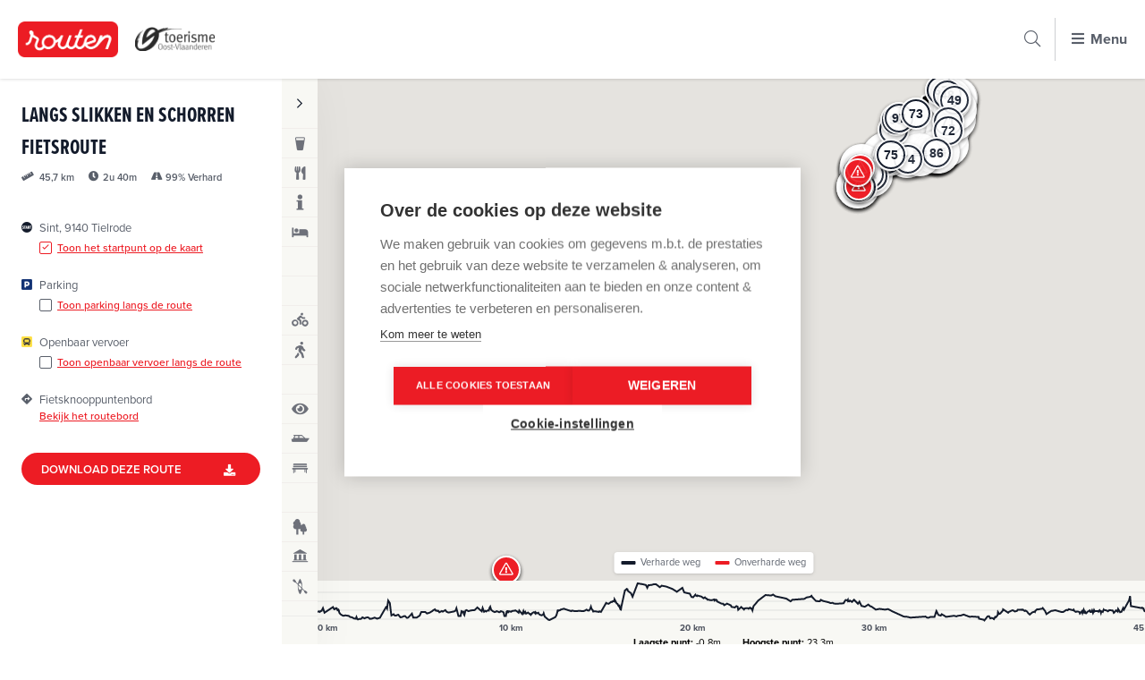

--- FILE ---
content_type: text/html; charset=UTF-8
request_url: https://www.routen.be/langs-slikken-en-schorren-fietsroute
body_size: 63057
content:
<!DOCTYPE html>
<html lang="nl" dir="ltr" prefix="og: https://ogp.me/ns#">
<head>
  <link rel="dns-prefetch" href="//fonts.googleapis.com">
  <link rel="preconnect" href="https://fonts.gstatic.com" crossorigin>

  <link rel="dns-prefetch" href="//maps.googleapis.com">
  <link rel="preconnect" href="//maps.googleapis.com" crossorigin>

  <link rel="dns-prefetch" href="//developers.google.com">
  <link rel="preconnect" href="//developers.google.com" crossorigin>

  <link rel="dns-prefetch" href="https://pro.fontawesome.com">
  <link rel="preconnect" href="https://pro.fontawesome.com" crossorigin>

  <link rel="dns-prefetch" href="https://use.typekit.net">
  <link rel="preconnect" href="https://use.typekit.net" crossorigin>

  <script src="https://kit.fontawesome.com/5c2e2c374c.js" crossorigin="anonymous" defer></script>
  <script type="text/javascript" src="https://api.easygis.eu/js/latest.js"></script>

  
    <link rel="apple-touch-icon-precomposed" sizes="57x57" href="/themes/custom/robin/favicons/apple-touch-icon--routen-57x57.png" />
<link rel="apple-touch-icon-precomposed" sizes="114x114" href="/themes/custom/robin/favicons/apple-touch-icon--routen-114x114.png" />
<link rel="apple-touch-icon-precomposed" sizes="72x72" href="/themes/custom/robin/favicons/apple-touch-icon--routen-72x72.png" />
<link rel="apple-touch-icon-precomposed" sizes="144x144" href="/themes/custom/robin/favicons/apple-touch-icon--routen-144x144.png" />
<link rel="apple-touch-icon-precomposed" sizes="60x60" href="/themes/custom/robin/favicons/apple-touch-icon--routen-60x60.png" />
<link rel="apple-touch-icon-precomposed" sizes="120x120" href="/themes/custom/robin/favicons/apple-touch-icon--routen-120x120.png" />
<link rel="apple-touch-icon-precomposed" sizes="76x76" href="/themes/custom/robin/favicons/apple-touch-icon--routen-76x76.png" />
<link rel="apple-touch-icon-precomposed" sizes="152x152" href="/themes/custom/robin/favicons/apple-touch-icon--routen-152x152.png" />
<link rel="icon" type="image/png" href="/themes/custom/robin/favicons/favicon--routen-196x196.png" sizes="196x196" />
<link rel="icon" type="image/png" href="/themes/custom/robin/favicons/favicon--routen-96x96.png" sizes="96x96" />
<link rel="icon" type="image/png" href="/themes/custom/robin/favicons/favicon--routen-32x32.png" sizes="32x32" />
<link rel="icon" type="image/png" href="/themes/custom/robin/favicons/favicon--routen-16x16.png" sizes="16x16" />
<link rel="icon" type="image/png" href="/themes/custom/robin/favicons/favicon--routen-128.png" sizes="128x128" />

<link rel="icon" href="/themes/custom/robin/favicons/favicon--routen.ico" />

<meta name="application-name" content=""/>
<meta name="msapplication-TileColor" content="#FFFFFF" />
<meta name="msapplication-TileImage" content="/themes/custom/robin/favicons/mstile--routen-144x144.png" />
<meta name="msapplication-square70x70logo" content="/themes/custom/robin/favicons/mstile--routen-70x70.png" />
<meta name="msapplication-square150x150logo" content="/themes/custom/robin/favicons/mstile--routen-150x150.png" />
<meta name="msapplication-wide310x150logo" content="/themes/custom/robin/favicons/mstile--routen-310x150.png" />
<meta name="msapplication-square310x310logo" content="/themes/custom/robin/favicons/mstile--routen    -310x310.png" />
  <meta charset="utf-8" />
<script>(function(w,d,s,l,i){w[l]=w[l]||[];w[l].push({'gtm.start':
new Date().getTime(),event:'gtm.js'});var f=d.getElementsByTagName(s)[0],
j=d.createElement(s),dl=l!='dataLayer'?'&amp;l='+l:'';j.async=true;j.src=
'https://www.googletagmanager.com/gtm.js?id='+i+dl;f.parentNode.insertBefore(j,f);
})(window,document,'script','dataLayer','GTM-WKMJRS');
</script>
<meta name="description" content="Fiets 46 km van Temse tot Kruibeke door de polders van Kruibeke en langs de Schelde. Download gratis de bewegwijzerde fietsroute langs fietsknooppunten." />
<link rel="canonical" href="https://www.routen.be/langs-slikken-en-schorren-fietsroute" />
<meta property="og:image" content="https://www.routen.be/sites/default/files/public/styles/og_image/public/2020-03/Veerdienst_Tielrode_SandraKoning.jpg?itok=5Kou-Zbj" />
<meta property="og:image:url" content="https://www.routen.be/sites/default/files/public/styles/og_image/public/2020-03/Veerdienst_Tielrode_SandraKoning.jpg?itok=5Kou-Zbj" />
<meta property="og:image:width" content="1200" />
<meta property="og:image:height" content="630" />
<meta name="Generator" content="Drupal 10 (https://www.drupal.org); Commerce 2" />
<meta name="MobileOptimized" content="width" />
<meta name="HandheldFriendly" content="true" />
<meta property="og:image:height" content="630" />
<link rel="alternate" hreflang="nl" href="https://www.routen.be/langs-slikken-en-schorren-fietsroute" />
<link rel="alternate" hreflang="en" href="https://www.routen.be/en/mudflats-cycling-route-temse" />
<link rel="alternate" hreflang="fr" href="https://www.routen.be/fr/Itin%C3%A9raire-cyclable-vasi%C3%A8res-marais-salants" />
<link rel="alternate" hreflang="de" href="https://www.routen.be/de/radweg-salzwiesen" />

    <meta name="viewport" content="width=device-width, initial-scale=1.0, maximum-scale=1.0,user-scalable=0"/>
    <title>Langs slikken en schorren fietsroute: 46 km langs water</title>
    <link rel="stylesheet" media="all" href="/sites/default/files/public/css/css_ZSpM3UGuYUYccmRj-RKVUn7ZXshSO6aJkGKE5qvaIpw.css?delta=0&amp;language=nl&amp;theme=routen&amp;include=eJxdj1sOgkAMRTc0cZY0KeWC1XmQtii4egXED3-a3J6TNpdpcr5S7MgQOJPZGgvMaIQFbqVAGYlJPW4jdbnx_QMUsdd5onyhGy3HojYtlOWFgMWz1PupfGMYQD4rErHLQ3yNT-lHeOrJkZTqiJ-ibXacvM6lg_4ZJr69dBmEyaVVS4cetHVS436hBlvNUfZ-b7M5XPg" />
<link rel="stylesheet" media="all" href="/sites/default/files/public/css/css_SzJHwpZ-Kr0LYqOWGSAN67y2D7-t8_NuGkllzDSnZH0.css?delta=1&amp;language=nl&amp;theme=routen&amp;include=eJxdj1sOgkAMRTc0cZY0KeWC1XmQtii4egXED3-a3J6TNpdpcr5S7MgQOJPZGgvMaIQFbqVAGYlJPW4jdbnx_QMUsdd5onyhGy3HojYtlOWFgMWz1PupfGMYQD4rErHLQ3yNT-lHeOrJkZTqiJ-ibXacvM6lg_4ZJr69dBmEyaVVS4cetHVS436hBlvNUfZ-b7M5XPg" />

      

        </head>
<body class="theme--routen path-node page-node-type-route" data-theme="routen">

<a href="#main-content" class="visually-hidden focusable skip-link">
  Overslaan en naar de inhoud gaan
</a>
<noscript><iframe src="https://www.googletagmanager.com/ns.html?id=GTM-WKMJRS" height="0" width="0" style="display:none;visibility:hidden;"></iframe>
</noscript>
  <div class="dialog-off-canvas-main-canvas" data-off-canvas-main-canvas>
    

<div class="messages messages--container">
    <div data-drupal-messages-fallback class="hidden"></div>

</div>

<div class="layout">
    
    <header role="banner" class="js--mainheader js--sticky-header is-not-sticky header layout__header">
    <div class="header-desktop__menu">
        <div class="header-desktop__menu__left">
            <div class="row">
                
    <div class="logo block block-feature-domain block-logo-block" id="block-logoblock-8">
  
    
      <div><a class="not-white" href="/"><img src="/themes/custom/robin/assets/img/logo--routen.png" alt="Routen" /></a><a class="white" href="/"><img src="/themes/custom/robin/assets/img/logo-white--routen.png" alt="Routen" /></a></div>

  </div>



                <div class="block-logo-extra">
                    <div class="logo logo--tov-full not-white"></div>
                    <div class="logo logo--tov-full-white white"></div>
                </div>
            </div>
        </div>
        <div class="container header-desktop__menu__center">
            <div class="row">
                <div class="">
                    
    <div id="block-routen-mainmenublock" class="block block-feature-domain block-main-menu-block">
  
    
      <div class="main block-menu">
  
              <ul class="menu">
                    <li class="menu-item">
                <a href="/wandelroutes" data-drupal-link-system-path="node/3649"><span>Wandelroutes</span></a>
              </li>
                <li class="menu-item">
                <a href="/fietsroutes" data-drupal-link-system-path="node/3650"><span>Fietsroutes</span></a>
              </li>
                <li class="menu-item">
                <a href="/inspiratie" data-drupal-link-system-path="node/4667"><span>Inspiratie</span></a>
              </li>
                <li class="menu-item">
                <a href="/magazine" data-drupal-link-system-path="node/3652"><span>Routen Magazine</span></a>
              </li>
        </ul>
  


</div>

  </div>
<div id="block-headersearchform-12" class="block block-feature-search block-header-search-form">
  
    
      <div class="header-search">
  <div class="header-search__cta">
    <span class="fa fa-search"></span> Zoeken
  </div>
  <div class="header-search__form">
    <div class="header-search__form-inner">
      <form class="header-search-form-form" data-drupal-selector="header-search-form-form" novalidate="novalidate" action="/zoeken" method="post" id="header-search-form-form" accept-charset="UTF-8">
  


<div class="js-form-item form-item js-form-type-textfield form-type-textfield form-item--textfield form-item-search js-form-item-search form-no-label">
  
  
  
    <input data-autocomplete="/ajax/autocomplete/search/keywords" autocomplete="off" data-drupal-selector="edit-search" type="text" id="edit-search" name="search" value="" size="60" maxlength="128" placeholder="Zoeken" class="form-text" />


  

    
    </div>
<button data-drupal-selector="edit-submit" type="submit" id="edit-submit" name="op" value="Zoeken" class="button js-form-submit form-submit">Zoeken</button>
  <input autocomplete="off" data-drupal-selector="form-c8-j3lfca2s4z1vw7hublikxeiq-t6bun6h6vlqt2ts" type="hidden" name="form_build_id" value="form-c8_j3lfCA2S4Z1vw7hUblIKXeiQ_t6bun6H6VlqT2Ts" />
  <input data-drupal-selector="edit-header-search-form-form" type="hidden" name="form_id" value="header_search_form_form" />

</form>

    </div>
  </div>
</div>


  </div>


                </div>
            </div>
        </div>
        <div class="header-desktop__menu__right">
            <div class="row">
                
    <div id="block-webshoplinkblock-2" class="block block-feature-commerce block-webshop-link-block">
  
    
      <div>
  <a href="/webshop">Webshop</a>
</div>

  </div>
<div id="block-ajaxcart" class="block block-feature-commerce block-ajax-cart">
  
    
      <hx:include src="/ajax/cart" class="block block-commerce-cart"></hx:include>
  </div>
<div class="language-switcher-language-url block block-feature-site block-language-blocklanguage-interface" id="block-taalkeuze-12">
  
    
      <ul class="links"><li hreflang="nl" data-drupal-link-system-path="node/4006" class="nl is-active" aria-current="page"><a href="/langs-slikken-en-schorren-fietsroute" class="language-link is-active" hreflang="nl" data-drupal-link-system-path="node/4006" aria-current="page">Nederlands</a></li><li hreflang="en" data-drupal-link-system-path="node/4006" class="en"><a href="/en/mudflats-cycling-route-temse" class="language-link" hreflang="en" data-drupal-link-system-path="node/4006">English</a></li><li hreflang="fr" data-drupal-link-system-path="node/4006" class="fr"><a href="/fr/Itin%C3%A9raire-cyclable-vasi%C3%A8res-marais-salants" class="language-link" hreflang="fr" data-drupal-link-system-path="node/4006">Français</a></li><li hreflang="de" data-drupal-link-system-path="node/4006" class="de"><a href="/de/radweg-salzwiesen" class="language-link" hreflang="de" data-drupal-link-system-path="node/4006">Deutsch</a></li></ul>
  </div>


            </div>
        </div>
    </div>
    <div class="header-desktop__search">
        
    <div class="logo block block-feature-domain block-logo-block" id="block-logoblock-8">
  
    
      <div><a class="not-white" href="/"><img src="/themes/custom/robin/assets/img/logo--routen.png" alt="Routen" /></a><a class="white" href="/"><img src="/themes/custom/robin/assets/img/logo-white--routen.png" alt="Routen" /></a></div>

  </div>



        <div class="container">
            <div class="row">
                <div class="col-md-8 col-md-offset-2 target">
                    <!-- SEARCH BLOCK (set with js) -->
                    <span class="close">x sluiten</span>
                </div>
            </div>
        </div>
    </div>
</header>

    
  <header role="banner" class="js--mainheader-mobile js--sticky-header is-not-sticky header layout__header-mobile">
    <div class="header-mobile__menu">
        <div class="header-mobile__menu__left">
            
    <div class="logo block block-feature-domain block-logo-block" id="block-logoblock-8">
  
    
      <div><a class="not-white" href="/"><img src="/themes/custom/robin/assets/img/logo--routen.png" alt="Routen" /></a><a class="white" href="/"><img src="/themes/custom/robin/assets/img/logo-white--routen.png" alt="Routen" /></a></div>

  </div>



            <div class="block-logo-extra">
                <div class="logo logo--tov-full not-white"></div>
                <div class="logo logo--tov-full-white white"></div>
            </div>
        </div>
        <div class="header-mobile__menu__right">
            
    <div id="block-headersearchform-13" class="block block-feature-search block-header-search-form">
  
    
      <div class="header-search">
  <div class="header-search__cta">
    <span class="fa fa-search"></span> Zoeken
  </div>
  <div class="header-search__form">
    <div class="header-search__form-inner">
      <form class="header-search-form-form" data-drupal-selector="header-search-form-form-2" novalidate="novalidate" action="/zoeken" method="post" id="header-search-form-form--2" accept-charset="UTF-8">
  


<div class="js-form-item form-item js-form-type-textfield form-type-textfield form-item--textfield form-item-search js-form-item-search form-no-label">
  
  
  
    <input data-autocomplete="/ajax/autocomplete/search/keywords" autocomplete="off" data-drupal-selector="edit-search" type="text" id="edit-search--2" name="search" value="" size="60" maxlength="128" placeholder="Zoeken" class="form-text" />


  

    
    </div>
<button data-drupal-selector="edit-submit" type="submit" id="edit-submit--2" name="op" value="Zoeken" class="button js-form-submit form-submit">Zoeken</button>
  <input autocomplete="off" data-drupal-selector="form-pxoiugfssw-e0l-a8iuyflfnwzcwqm-umkczi3g0v-e" type="hidden" name="form_build_id" value="form-PxOIUGfSsW-e0L-a8iUYflfnwZcwQm_umkCzi3G0v_E" />
  <input data-drupal-selector="edit-header-search-form-form-2" type="hidden" name="form_id" value="header_search_form_form" />

</form>

    </div>
  </div>
</div>


  </div>



            <a href="#" class="menu__mobile-trigger js--menu-mobile-trigger js--no-smooth-scroll">
                <span class="open fa fa-bars">Menu</span>
                <span class="close fa fa-times">Menu sluiten</span>
            </a>
        </div>
    </div>

    <div class="header-mobile__search">
        <div class="container">
            <div class="row">
                <div class="col-xs-12 target">
                    <!-- SEARCH BLOCK (set with js) -->
                    <span class="close">x sluiten</span>
                </div>
            </div>
        </div>
    </div>

    <div class="header-mobile__flyout js--mainheader-mobile-flyout layout__header-mobile__flyout layout__header-mobile__flyout-left">
        
    <div id="block-mainmenublock-14" class="block block-feature-domain block-main-menu-block">
  
    
      <div class="main block-menu">
  
              <ul class="menu">
                    <li class="menu-item">
                <a href="/wandelroutes" data-drupal-link-system-path="node/3649"><span>Wandelroutes</span></a>
              </li>
                <li class="menu-item">
                <a href="/fietsroutes" data-drupal-link-system-path="node/3650"><span>Fietsroutes</span></a>
              </li>
                <li class="menu-item">
                <a href="/inspiratie" data-drupal-link-system-path="node/4667"><span>Inspiratie</span></a>
              </li>
                <li class="menu-item">
                <a href="/magazine" data-drupal-link-system-path="node/3652"><span>Routen Magazine</span></a>
              </li>
        </ul>
  


</div>

  </div>
<div id="block-webshoplinkblock-3" class="block block-feature-commerce block-webshop-link-block">
  
    
      <div>
  <a href="/webshop">Webshop</a>
</div>

  </div>
<div id="block-ajaxcart-2" class="block block-feature-commerce block-ajax-cart">
  
    
      <hx:include src="/ajax/cart" class="block block-commerce-cart"></hx:include>
  </div>
<div class="language-switcher-language-url block block-feature-site block-language-blocklanguage-interface" id="block-taalkeuze-14">
  
    
      <ul class="links"><li hreflang="nl" data-drupal-link-system-path="node/4006" class="nl is-active" aria-current="page"><a href="/langs-slikken-en-schorren-fietsroute" class="language-link is-active" hreflang="nl" data-drupal-link-system-path="node/4006" aria-current="page">Nederlands</a></li><li hreflang="en" data-drupal-link-system-path="node/4006" class="en"><a href="/en/mudflats-cycling-route-temse" class="language-link" hreflang="en" data-drupal-link-system-path="node/4006">English</a></li><li hreflang="fr" data-drupal-link-system-path="node/4006" class="fr"><a href="/fr/Itin%C3%A9raire-cyclable-vasi%C3%A8res-marais-salants" class="language-link" hreflang="fr" data-drupal-link-system-path="node/4006">Français</a></li><li hreflang="de" data-drupal-link-system-path="node/4006" class="de"><a href="/de/radweg-salzwiesen" class="language-link" hreflang="de" data-drupal-link-system-path="node/4006">Deutsch</a></li></ul>
  </div>



        <div class="block-logos">
            <div class="logo logo--tov-initiative"></div>
        </div>
    </div>
</header>


        

    
    <main role="main" class="layout__content" id="main-content">
    <div class="layout__highlight">
    <div class="container">
        
    </div>
</div>
    
    <div id="block-routen-page-title" class="block block-core block-page-title-block">
  
    
      
  <h1 class="page-title"><span class="field field--name-title field--type-string field--label-hidden">Langs slikken en schorren fietsroute</span>
</h1>


  </div>
<div class="node node--type-route node--view-mode-full ds-1col clearfix" data-id="4006" data-entity-icon="fal fa-bicycle">

  

  
            <div class="field field--name-route-header field--type-ds field--label-hidden field__item"><div class="route-header">
    
    


<div class="full-map js--map show-map show-map-left">
    <div class="full-map__close js--map--close"><span>Sluit de kaart</span></div>
    <div class="full-map__left">
        <div class="full-map__left__close js--map--close-left">Close map sidebar</div>
        <div class="full-map__left__toggle js--map--toggle-left"><span>Toggle map sidebar</span></div>

        <div class="full-map__header">
                                                                                                                        <div class="marker-details" data-marker-id="4006">
                        <div class="node node--type-route node--view-mode-route-info ds-1col clearfix" data-id="4006" data-entity-icon="fal fa-bicycle">

  

      
            <h3>
  Langs slikken en schorren fietsroute
</h3>

      
  


            <div class="field field--name-route-info field--type-ds field--label-hidden field__item">
  
  
  
  <div class="container">
    <div class="row">
      <div class="col-xs-12">
        <dl class="quick-info js--quick-info">
                                  <dt>Length</dt>
            <dd class="quick-info__length">
                            <span class="fal fa-ruler"></span>
                                        45,7 km
                        </dd>
                                    <dt>Time</dt>
            <dd class="quick-info__time">
                            <span class="fal fa-clock"></span>
                                        2u 40m
                        </dd>
                                    <dt>Terrain</dt>
            <dd class="quick-info__terrain">
                            <span class="fal fa-road"></span>
                                        <span>99% Verhard</span>
                        </dd>
                    </dl>
      </div>
    </div>
  </div>
</div>
      
            <div class="field field--name-route-accessibility-data field--type-ds field--label-hidden field__item">            <div class="a11y__item">
            <img src="https://www.routen.be/themes/custom/robin/assets/img/route-icon-start.png" width="12"/>
            <div>
                <p>Sint, 9140 Tielrode</p>
                <a class="a11y__action checked" href="#"
                   data-route-start="true"                   data-group="start">
                    Toon het startpunt op de kaart
                </a>
            </div>
        </div>
            <div class="a11y__item">
            <img src="https://www.routen.be/themes/custom/robin/assets/img/route-icon-parking.png" width="12"/>
            <div>
                <p>Parking</p>
                <a class="a11y__action" href="#"
                                      data-group="parking">
                    Toon parking langs de route
                </a>
            </div>
        </div>
            <div class="a11y__item">
            <img src="https://www.routen.be/themes/custom/robin/assets/img/route-icon-public_transport.png" width="12"/>
            <div>
                <p>Openbaar vervoer</p>
                <a class="a11y__action" href="#"
                                      data-group="public_transport">
                    Toon openbaar vervoer langs de route
                </a>
            </div>
        </div>
    
    <div class="a11y__item">
        <span class="icon fas fa-directions"></span>
                    <p>Fietsknooppuntenbord</p>
                            <a href="/sites/default/files/public/styles/route_waypoint/public/2020-05/Fietsknooppuntenbord.jpg?itok=DsT08lFk" target="_blank" class="js--preview-waypoints">Bekijk het routebord</a>
                <div class="waypoint__description" style="display: none"><p>Deze route gebruikt groene knooppuntenborden. Elk knooppuntenbord bevat een cijfer. Tijdens je route volg je de cijfers van je route om probleemloos van start tot finish te fietsen.</p>
</div>
    </div>
</div>
      
            <div class="field field--name-route-actions field--type-ds field--label-hidden field__item">    <a href="/route/4006/downloads" class="button button--brand-alt button--small button--icon js--route-download">
        Download deze route
        <span class="icon fa fa-download"></span>
    </a>

</div>
      

</div>


                    </div>
                                    </div>

                            <div class="full-map__filters">
                <div class="full-map__filters__trigger desktop js--map--toggle-filters">
                    <div class="open">
                                                    Meer stops in de buurt
                                                <span class="fal fa-chevron-up"></span>
                    </div>
                    <div class="close">
                        Stops sluiten
                        <span class="fal fa-chevron-down"></span>
                    </div>
                </div>

                                                    <div class="full-map__filters__trigger mobile js--map--toggle-filters">
                        <div class="open">
                            Meer stops langs de route?
                        </div>
                        <div class="close">
                            Terug naar de kaart
                        </div>
                    </div>
                
                <div class="full-map__filters__content">
                    <div class="full-map__filters__list">
                                                    <div class="full-map__filters__filter" data-term-id="266">
                                <h3>
                                    Horeca en infopunten
                                    <span class="open fal fa-chevron-down"></span>
                                    <span class="close fal fa-chevron-up"></span>
                                </h3>
                                <div class="facets-widget-links">
                                    <ul>
                                                                                    <li>
                                                <a href="#" class="full-map__filters__item" data-term-id="142">
                                                                                                            <span class="fak fa-tov-cafe"></span>
                                                                                                        Cafés
                                                </a>
                                            </li>
                                                                                    <li>
                                                <a href="#" class="full-map__filters__item" data-term-id="143">
                                                                                                            <span class="fak fa-tov-restaurant"></span>
                                                                                                        Restaurants
                                                </a>
                                            </li>
                                                                                    <li>
                                                <a href="#" class="full-map__filters__item" data-term-id="144">
                                                                                                            <span class="fak fa-tov-infokantoor"></span>
                                                                                                        Infokantoren
                                                </a>
                                            </li>
                                                                                    <li>
                                                <a href="#" class="full-map__filters__item" data-term-id="145">
                                                                                                            <span class="fak fa-tov-logies"></span>
                                                                                                        Logies
                                                </a>
                                            </li>
                                                                                    <li>
                                                <a href="#" class="full-map__filters__item" data-term-id="459">
                                                                                                            <span class=""></span>
                                                                                                        Streekproducten
                                                </a>
                                            </li>
                                                                            </ul>
                                </div>
                            </div>
                                                    <div class="full-map__filters__filter" data-term-id="267">
                                <h3>
                                    Fietsen en wandelen
                                    <span class="open fal fa-chevron-down"></span>
                                    <span class="close fal fa-chevron-up"></span>
                                </h3>
                                <div class="facets-widget-links">
                                    <ul>
                                                                                    <li>
                                                <a href="#" class="full-map__filters__item" data-term-id="146">
                                                                                                            <span class="fak fa-tov-fietsroute"></span>
                                                                                                        Fietsroutes
                                                </a>
                                            </li>
                                                                                    <li>
                                                <a href="#" class="full-map__filters__item" data-term-id="147">
                                                                                                            <span class="fak fa-tov-wandelroute"></span>
                                                                                                        Wandelroutes
                                                </a>
                                            </li>
                                                                            </ul>
                                </div>
                            </div>
                                                    <div class="full-map__filters__filter" data-term-id="268">
                                <h3>
                                    Fiets-en wandelstops
                                    <span class="open fal fa-chevron-down"></span>
                                    <span class="close fal fa-chevron-up"></span>
                                </h3>
                                <div class="facets-widget-links">
                                    <ul>
                                                                                    <li>
                                                <a href="#" class="full-map__filters__item" data-term-id="148">
                                                                                                            <span class="fak fa-tov-uitzichtpunt"></span>
                                                                                                        Uitkijkpunten
                                                </a>
                                            </li>
                                                                                    <li>
                                                <a href="#" class="full-map__filters__item" data-term-id="149">
                                                                                                            <span class="fak fa-tov-veer"></span>
                                                                                                        Fiets-en voetveren
                                                </a>
                                            </li>
                                                                                    <li>
                                                <a href="#" class="full-map__filters__item" data-term-id="150">
                                                                                                            <span class="fak fa-tov-zitbank"></span>
                                                                                                        Rustbanken
                                                </a>
                                            </li>
                                                                            </ul>
                                </div>
                            </div>
                                                    <div class="full-map__filters__filter" data-term-id="269">
                                <h3>
                                    Zien en doen onderweg
                                    <span class="open fal fa-chevron-down"></span>
                                    <span class="close fal fa-chevron-up"></span>
                                </h3>
                                <div class="facets-widget-links">
                                    <ul>
                                                                                    <li>
                                                <a href="#" class="full-map__filters__item" data-term-id="152">
                                                                                                            <span class="fak fa-tov-natuur-recreatie"></span>
                                                                                                        Natuur en recreatie
                                                </a>
                                            </li>
                                                                                    <li>
                                                <a href="#" class="full-map__filters__item" data-term-id="153">
                                                                                                            <span class="fak fa-tov-cultuur-erfgoed"></span>
                                                                                                        Cultuur en erfgoed
                                                </a>
                                            </li>
                                                                                    <li>
                                                <a href="#" class="full-map__filters__item" data-term-id="154">
                                                                                                            <span class="fak fa-tov-varen"></span>
                                                                                                        Varen
                                                </a>
                                            </li>
                                                                            </ul>
                                </div>
                            </div>
                                            </div>

                    <div class="full-map__filters__actions">
                        <button class="button full-map__filters__hide-all" data-hide-all="Alle stops verbergen" data-show-all="Alles weergeven">Alle stops verbergen</button>
                    </div>
                </div>
            </div>
            </div>
    <div class="full-map__right">
        <div class="js--map js--gmap"></div>

                                    <div class="full-map__right__legend">
                    <div>
                        <span style="background-color: #131B2B"></span>
                        Verharde weg
                    </div>
                    <div>
                        <span style="background-color: #ED1C24"></span>
                        Onverharde weg
                    </div>
                </div>
                    
        <script type="application/json">
        {
          "mainItems": [4006],
          "fixedItems": [3738,3737,3688,3848,4149,3547,5488,3924,3736,3950,3908,3939,3947,3698,7456,7413,3967,3971,4682,4681,4318,4328,4837,4329,4330,4324,4341,4834,3989,4327,4005],
          "markers": {"main_items":[{"id":4006,"icon":"fal fa-bicycle","terms":["146","56"],"type":"route","location":{"lat":51.1228449999999980946085997857153415679931640625,"lng":4.22031099999999970151520756189711391925811767578125},"content":{"route_info":"<div class=\"node node--type-route node--view-mode-route-info ds-1col clearfix\" data-id=\"4006\" data-entity-icon=\"fal fa-bicycle\">\n\n  \n\n      \n            <h3>\n  Langs slikken en schorren fietsroute\n<\/h3>\n\n      \n  \n\n\n            <div class=\"field field--name-route-info field--type-ds field--label-hidden field__item\">\n  \n  \n  \n  <div class=\"container\">\n    <div class=\"row\">\n      <div class=\"col-xs-12\">\n        <dl class=\"quick-info js--quick-info\">\n                                  <dt>Length<\/dt>\n            <dd class=\"quick-info__length\">\n                            <span class=\"fal fa-ruler\"><\/span>\n                                        45,7 km\n                        <\/dd>\n                                    <dt>Time<\/dt>\n            <dd class=\"quick-info__time\">\n                            <span class=\"fal fa-clock\"><\/span>\n                                        2u 40m\n                        <\/dd>\n                                    <dt>Terrain<\/dt>\n            <dd class=\"quick-info__terrain\">\n                            <span class=\"fal fa-road\"><\/span>\n                                        <span>99% Verhard<\/span>\n                        <\/dd>\n                    <\/dl>\n      <\/div>\n    <\/div>\n  <\/div>\n<\/div>\n      \n            <div class=\"field field--name-route-accessibility-data field--type-ds field--label-hidden field__item\">            <div class=\"a11y__item\">\n            <img src=\"https:\/\/www.routen.be\/themes\/custom\/robin\/assets\/img\/route-icon-start.png\" width=\"12\"\/>\n            <div>\n                <p>Sint, 9140 Tielrode<\/p>\n                <a class=\"a11y__action checked\" href=\"#\"\n                   data-route-start=\"true\"                   data-group=\"start\">\n                    Toon het startpunt op de kaart\n                <\/a>\n            <\/div>\n        <\/div>\n            <div class=\"a11y__item\">\n            <img src=\"https:\/\/www.routen.be\/themes\/custom\/robin\/assets\/img\/route-icon-parking.png\" width=\"12\"\/>\n            <div>\n                <p>Parking<\/p>\n                <a class=\"a11y__action\" href=\"#\"\n                                      data-group=\"parking\">\n                    Toon parking langs de route\n                <\/a>\n            <\/div>\n        <\/div>\n            <div class=\"a11y__item\">\n            <img src=\"https:\/\/www.routen.be\/themes\/custom\/robin\/assets\/img\/route-icon-public_transport.png\" width=\"12\"\/>\n            <div>\n                <p>Openbaar vervoer<\/p>\n                <a class=\"a11y__action\" href=\"#\"\n                                      data-group=\"public_transport\">\n                    Toon openbaar vervoer langs de route\n                <\/a>\n            <\/div>\n        <\/div>\n    \n    <div class=\"a11y__item\">\n        <span class=\"icon fas fa-directions\"><\/span>\n                    <p>Fietsknooppuntenbord<\/p>\n                            <a href=\"\/sites\/default\/files\/public\/styles\/route_waypoint\/public\/2020-05\/Fietsknooppuntenbord.jpg?itok=DsT08lFk\" target=\"_blank\" class=\"js--preview-waypoints\">Bekijk het routebord<\/a>\n                <div class=\"waypoint__description\" style=\"display: none\"><p>Deze route gebruikt groene knooppuntenborden. Elk knooppuntenbord bevat een cijfer. Tijdens je route volg je de cijfers van je route om probleemloos van start tot finish te fietsen.<\/p>\n<\/div>\n    <\/div>\n<\/div>\n      \n            <div class=\"field field--name-route-actions field--type-ds field--label-hidden field__item\">    <a href=\"\/route\/4006\/downloads\" class=\"button button--brand-alt button--small button--icon js--route-download\">\n        Download deze route\n        <span class=\"icon fa fa-download\"><\/span>\n    <\/a>\n\n<\/div>\n      \n\n<\/div>\n\n"},"gpx":{"waypoints":[{"lat":51.1228430000000031441231840290129184722900390625,"lon":4.22031099999999970151520756189711391925811767578125,"ele":4.70000000000000017763568394002504646778106689453125,"dist":null,"name":"75","desc":"Waasland_75"},{"lat":51.12308500000000321961124427616596221923828125,"lon":4.218636000000000052523319027386605739593505859375,"ele":4.70000000000000017763568394002504646778106689453125,"dist":121.245368243202250368995009921491146087646484375,"name":"75","desc":"Waasland_75"},{"lat":51.11818199999999734473021817393600940704345703125,"lon":4.21753700000000009140421752817928791046142578125,"ele":6.4000000000000003552713678800500929355621337890625,"dist":940.731077884018077384098432958126068115234375,"name":"3","desc":"Scheldeland_3"},{"lat":51.1186349999999976034814608283340930938720703125,"lon":4.2149599999999995958432918996550142765045166015625,"ele":5.70000000000000017763568394002504646778106689453125,"dist":1170.928064453152046553441323339939117431640625,"name":"3","desc":"Scheldeland_3"},{"lat":51.10181200000000245609044213779270648956298828125,"lon":4.1931279999999997443183019640855491161346435546875,"ele":1,"dist":5286.9505621693579087150283157825469970703125,"name":"4","desc":"Scheldeland_4"},{"lat":51.10379900000000219506546272896230220794677734375,"lon":4.188119000000000369254848919808864593505859375,"ele":4.5999999999999996447286321199499070644378662109375,"dist":5721.5330693922669524908997118473052978515625,"name":"5","desc":"Scheldeland_5"},{"lat":51.09196200000000231966623687185347080230712890625,"lon":4.17495200000000021844925868208520114421844482421875,"ele":5.5,"dist":7612.7269161422782417503185570240020751953125,"name":"6","desc":"Scheldeland_6"},{"lat":51.0919650000000018508217181079089641571044921875,"lon":4.16994400000000009498535291641019284725189208984375,"ele":5,"dist":7998.746261483340276754461228847503662109375,"name":"91","desc":"Scheldeland_91"},{"lat":51.10743000000000080262907431460916996002197265625,"lon":4.16984400000000032804337024572305381298065185546875,"ele":5.20000000000000017763568394002504646778106689453125,"dist":9882.51268468637499609030783176422119140625,"name":"77","desc":"Scheldeland_77"},{"lat":51.11004799999999903548086876980960369110107421875,"lon":4.1739680000000003445848051342181861400604248046875,"ele":5.20000000000000017763568394002504646778106689453125,"dist":10462.58782859437269507907330989837646484375,"name":"76","desc":"Waasland_76"},{"lat":51.12308500000000321961124427616596221923828125,"lon":4.218636000000000052523319027386605739593505859375,"ele":4.70000000000000017763568394002504646778106689453125,"dist":15515.231279141788036213256418704986572265625,"name":"75","desc":"Waasland_75"},{"lat":51.1228430000000031441231840290129184722900390625,"lon":4.22031099999999970151520756189711391925811767578125,"ele":4.70000000000000017763568394002504646778106689453125,"dist":15636.476647384870375390164554119110107421875,"name":"75","desc":"Waasland_75"},{"lat":51.1470130000000011705196811817586421966552734375,"lon":4.22424599999999994537347447476349771022796630859375,"ele":21.800000000000000710542735760100185871124267578125,"dist":18989.7055962907834327779710292816162109375,"name":"99","desc":"Waasland_99"},{"lat":51.15612999999999743749867775477468967437744140625,"lon":4.22897899999999982156850819592364132404327392578125,"ele":20.39999999999999857891452847979962825775146484375,"dist":20128.6141996736769215203821659088134765625,"name":"98","desc":"Waasland_98"},{"lat":51.158355000000000245563569478690624237060546875,"lon":4.233672999999999575493347947485744953155517578125,"ele":16.60000000000000142108547152020037174224853515625,"dist":20539.32021068193353130482137203216552734375,"name":"97","desc":"Waasland_97"},{"lat":51.16239999999999810142981004901230335235595703125,"lon":4.259738999999999720103005529381334781646728515625,"ele":6.0999999999999996447286321199499070644378662109375,"dist":23209.22781879316244157962501049041748046875,"name":"73","desc":"Waasland_73"},{"lat":51.185282000000000834916136227548122406005859375,"lon":4.297957000000000249428921961225569248199462890625,"ele":11.199999999999999289457264239899814128875732421875,"dist":29486.89411686190942418761551380157470703125,"name":"67","desc":"Waasland_67"},{"lat":51.1804360000000002628439688123762607574462890625,"lon":4.3077550000000002228262019343674182891845703125,"ele":8.300000000000000710542735760100185871124267578125,"dist":30548.839137461720383726060390472412109375,"name":"48","desc":"Waasland_48"},{"lat":51.17519200000000267891664407216012477874755859375,"lon":4.31895700000000015705836631241254508495330810546875,"ele":5,"dist":31729.64065267955083982087671756744384765625,"name":"49","desc":"Waasland_49"},{"lat":51.15485100000000073805495048873126506805419921875,"lon":4.3081820000000004000639819423668086528778076171875,"ele":5.29999999999999982236431605997495353221893310546875,"dist":34144.933004004138638265430927276611328125,"name":"71","desc":"Waasland_71"},{"lat":51.14628400000000141290001920424401760101318359375,"lon":4.30859099999999983765519573353230953216552734375,"ele":2.20000000000000017763568394002504646778106689453125,"dist":35112.8653767428695573471486568450927734375,"name":"72","desc":"Waasland_72"},{"lat":51.12494199999999722194843343459069728851318359375,"lon":4.2902199999999997004351826035417616367340087890625,"ele":3,"dist":39297.101488665561191737651824951171875,"name":"86","desc":"Waasland_86"},{"lat":51.1186679999999995516191120259463787078857421875,"lon":4.2473890000000000810587152955122292041778564453125,"ele":5.9000000000000003552713678800500929355621337890625,"dist":43392.324814740961301140487194061279296875,"name":"74","desc":"Waasland_74"},{"lat":51.1228430000000031441231840290129184722900390625,"lon":4.22031099999999970151520756189711391925811767578125,"ele":4.70000000000000017763568394002504646778106689453125,"dist":45655.4348080520503572188317775726318359375,"name":"75","desc":"Waasland_75"}],"track":[{"lat":51.1228430000000031441231840290129184722900390625,"lon":4.22031099999999970151520756189711391925811767578125,"ele":4.70000000000000017763568394002504646778106689453125,"dist":null},{"lat":51.1230800000000016325429896824061870574951171875,"lon":4.21919500000000002870592652470804750919342041015625,"ele":5.0999999999999996447286321199499070644378662109375,"dist":82.225942837311862376736826263368129730224609375},{"lat":51.12308500000000321961124427616596221923828125,"lon":4.218636000000000052523319027386605739593505859375,"ele":4.70000000000000017763568394002504646778106689453125,"dist":121.245368243202250368995009921491146087646484375},{"lat":51.12391000000000218506102100946009159088134765625,"lon":4.21887100000000003774403012357652187347412109375,"ele":5.5999999999999996447286321199499070644378662109375,"dist":214.440095717193571545067243278026580810546875},{"lat":51.1239699999999999135980033315718173980712890625,"lon":4.21900999999999992695620676386170089244842529296875,"ele":5.5,"dist":226.21411883823481048239045776426792144775390625},{"lat":51.12351000000000311729309032671153545379638671875,"lon":4.219751999999999725332600064575672149658203125,"ele":7.20000000000000017763568394002504646778106689453125,"dist":299.0208067822790098944096826016902923583984375},{"lat":51.12277999999999877900336286984384059906005859375,"lon":4.21939400000000031099034458748064935207366943359375,"ele":4.20000000000000017763568394002504646778106689453125,"dist":384.004375628259140285081230103969573974609375},{"lat":51.11863000000000312184056383557617664337158203125,"lon":4.21819599999999983452880769618786871433258056640625,"ele":7.9000000000000003552713678800500929355621337890625,"dist":852.9920342692240637916256673634052276611328125},{"lat":51.118189999999998462953954003751277923583984375,"lon":4.21801099999999973277908793534152209758758544921875,"ele":6.70000000000000017763568394002504646778106689453125,"dist":903.6073396160878701266483403742313385009765625},{"lat":51.11811999999999756028046249412000179290771484375,"lon":4.21763300000000018741275198408402502536773681640625,"ele":6.4000000000000003552713678800500929355621337890625,"dist":931.11714504904512068605981767177581787109375},{"lat":51.11818199999999734473021817393600940704345703125,"lon":4.21753700000000009140421752817928791046142578125,"ele":6.4000000000000003552713678800500929355621337890625,"dist":940.731077884018077384098432958126068115234375},{"lat":51.118729999999999336068867705762386322021484375,"lon":4.216924999999999812416717759333550930023193359375,"ele":7.20000000000000017763568394002504646778106689453125,"dist":1015.1515279896392485170508734881877899169921875},{"lat":51.1189200000000028012436814606189727783203125,"lon":4.21644899999999989148591339471749961376190185546875,"ele":7.0999999999999996447286321199499070644378662109375,"dist":1054.523873837951441601035185158252716064453125},{"lat":51.1189600000000012869350030086934566497802734375,"lon":4.21573400000000031440094971912913024425506591796875,"ele":5.79999999999999982236431605997495353221893310546875,"dist":1104.643901183411571764736436307430267333984375},{"lat":51.11878999999999706460585002787411212921142578125,"lon":4.2151709999999997791064743069000542163848876953125,"ele":6.20000000000000017763568394002504646778106689453125,"dist":1148.252119045358767834841273725032806396484375},{"lat":51.1186349999999976034814608283340930938720703125,"lon":4.2149599999999995958432918996550142765045166015625,"ele":5.70000000000000017763568394002504646778106689453125,"dist":1170.928064453152046553441323339939117431640625},{"lat":51.11860999999999677356754546053707599639892578125,"lon":4.215016999999999569581632385961711406707763671875,"ele":5.5999999999999996447286321199499070644378662109375,"dist":1175.782559841158445124165154993534088134765625},{"lat":51.11842999999999648252924089320003986358642578125,"lon":4.21487099999999959010210659471340477466583251953125,"ele":4.20000000000000017763568394002504646778106689453125,"dist":1198.2861403795532169169746339321136474609375},{"lat":51.1176999999999992496668710373342037200927734375,"lon":4.21475099999999969213604344986379146575927734375,"ele":3.100000000000000088817841970012523233890533447265625,"dist":1279.896845028701363844447769224643707275390625},{"lat":51.1167099999999976489561959169805049896240234375,"lon":4.21485600000000015796786101418547332286834716796875,"ele":2.29999999999999982236431605997495353221893310546875,"dist":1390.226426909253859776072204113006591796875},{"lat":51.1164500000000003865352482534945011138916015625,"lon":4.21447500000000019326762412674725055694580078125,"ele":2.20000000000000017763568394002504646778106689453125,"dist":1429.508652356211314327083528041839599609375},{"lat":51.11625000000000085265128291212022304534912109375,"lon":4.21446400000000043206682676100172102451324462890625,"ele":2.20000000000000017763568394002504646778106689453125,"dist":1451.7608884796909478609450161457061767578125},{"lat":51.11556999999999817418938619084656238555908203125,"lon":4.21487099999999959010210659471340477466583251953125,"ele":2.5,"dist":1532.5349491060142099740915000438690185546875},{"lat":51.11525000000000318323145620524883270263671875,"lon":4.21478500000000000369482222595252096652984619140625,"ele":2.399999999999999911182158029987476766109466552734375,"dist":1568.620295919512500404380261898040771484375},{"lat":51.1142099999999999226929503493010997772216796875,"lon":4.2131939999999996615542841027490794658660888671875,"ele":2.100000000000000088817841970012523233890533447265625,"dist":1728.955149444622520604752935469150543212890625},{"lat":51.11410000000000053432813729159533977508544921875,"lon":4.21312800000000020617108020815066993236541748046875,"ele":1.899999999999999911182158029987476766109466552734375,"dist":1742.027018971323514051618985831737518310546875},{"lat":51.11363000000000056388671509921550750732421875,"lon":4.2135090000000001708713170955888926982879638671875,"ele":1.399999999999999911182158029987476766109466552734375,"dist":1800.66885846933519133017398416996002197265625},{"lat":51.113100000000002864908310584723949432373046875,"lon":4.2146150000000002222577677457593381404876708984375,"ele":1.1999999999999999555910790149937383830547332763671875,"dist":1897.79699408277156180702149868011474609375},{"lat":51.11231000000000079808160080574452877044677734375,"lon":4.21581500000000009009681889438070356845855712890625,"ele":0.40000000000000002220446049250313080847263336181640625,"dist":2019.18222786567957882652990520000457763671875},{"lat":51.11160000000000280806489172391593456268310546875,"lon":4.21648200000000006326672519207932054996490478515625,"ele":0.299999999999999988897769753748434595763683319091796875,"dist":2110.8385906847461228608153760433197021484375},{"lat":51.111299999999999954525264911353588104248046875,"lon":4.216637999999999664169081370346248149871826171875,"ele":1.399999999999999911182158029987476766109466552734375,"dist":2145.94691783528332962305285036563873291015625},{"lat":51.1109900000000010322764865122735500335693359375,"lon":4.217043000000000319005266646854579448699951171875,"ele":0.1000000000000000055511151231257827021181583404541015625,"dist":2190.5479673633390120812691748142242431640625},{"lat":51.110770000000002255546860396862030029296875,"lon":4.21744800000000008566303222323767840862274169921875,"ele":-0.200000000000000011102230246251565404236316680908203125,"dist":2227.93626924768022945499978959560394287109375},{"lat":51.1105299999999971305442159064114093780517578125,"lon":4.21826499999999970924591252696700394153594970703125,"ele":0.1000000000000000055511151231257827021181583404541015625,"dist":2290.90657826676897457218728959560394287109375},{"lat":51.1096500000000020236257114447653293609619140625,"lon":4.21894800000000014250645108404569327831268310546875,"ele":0.200000000000000011102230246251565404236316680908203125,"dist":2399.75696516200468977331183850765228271484375},{"lat":51.109160000000002810338628478348255157470703125,"lon":4.2188970000000001192574927699752151966094970703125,"ele":0.8000000000000000444089209850062616169452667236328125,"dist":2454.36198152495717295096255838871002197265625},{"lat":51.10896000000000327645466313697397708892822265625,"lon":4.21895799999999976392928147106431424617767333984375,"ele":1.1999999999999999555910790149937383830547332763671875,"dist":2477.00856815795486909337341785430908203125},{"lat":51.10835999999999756937540951184928417205810546875,"lon":4.219590000000000173940861714072525501251220703125,"ele":0.6999999999999999555910790149937383830547332763671875,"dist":2556.9970013873708012397401034832000732421875},{"lat":51.10811000000000348109097103588283061981201171875,"lon":4.21994999999999986783905114862136542797088623046875,"ele":0.5,"dist":2594.4733510902233319939114153385162353515625},{"lat":51.10797000000000167574398801662027835845947265625,"lon":4.22049099999999999255351212923415005207061767578125,"ele":0.8000000000000000444089209850062616169452667236328125,"dist":2635.32629164036870861309580504894256591796875},{"lat":51.107979999999997744453139603137969970703125,"lon":4.2210119999999999862438926356844604015350341796875,"ele":1,"dist":2671.71706338438480088370852172374725341796875},{"lat":51.10764999999999957935870043002068996429443359375,"lon":4.22141699999999975290165821206755936145782470703125,"ele":1.100000000000000088817841970012523233890533447265625,"dist":2718.0414846782177846762351691722869873046875},{"lat":51.10728999999999899728209129534661769866943359375,"lon":4.22152100000000007895550879766233265399932861328125,"ele":1.1999999999999999555910790149937383830547332763671875,"dist":2758.72493916267148961196653544902801513671875},{"lat":51.1066900000000003956301952712237834930419921875,"lon":4.22149999999999980815346134477294981479644775390625,"ele":0.90000000000000002220446049250313080847263336181640625,"dist":2825.45867692173078467021696269512176513671875},{"lat":51.10616999999999876536094234324991703033447265625,"lon":4.221135000000000303543856716714799404144287109375,"ele":0.200000000000000011102230246251565404236316680908203125,"dist":2888.65033834676933111040852963924407958984375},{"lat":51.10542000000000228965291171334683895111083984375,"lon":4.2204350000000001585931386216543614864349365234375,"ele":0.299999999999999988897769753748434595763683319091796875,"dist":2985.31178776663227836252190172672271728515625},{"lat":51.10475000000000278532752417959272861480712890625,"lon":4.21835900000000041387693272554315626621246337890625,"ele":1,"dist":3148.28245430569359086803160607814788818359375},{"lat":51.1051700000000010959411156363785266876220703125,"lon":4.216423999999999949750417727045714855194091796875,"ele":0.299999999999999988897769753748434595763683319091796875,"dist":3291.22791285008179329452104866504669189453125},{"lat":51.10513999999999867895894567482173442840576171875,"lon":4.21593299999999970850694808177649974822998046875,"ele":0.5,"dist":3325.67130883729851120733655989170074462890625},{"lat":51.1047200000000003683453542180359363555908203125,"lon":4.21441499999999980019538270425982773303985595703125,"ele":0.90000000000000002220446049250313080847263336181640625,"dist":3441.490353081126158940605819225311279296875},{"lat":51.10448000000000234877006732858717441558837890625,"lon":4.21219099999999979644371705944649875164031982421875,"ele":4.20000000000000017763568394002504646778106689453125,"dist":3599.07972505822681341669522225856781005859375},{"lat":51.10555000000000092086338554508984088897705078125,"lon":4.2101889999999997371560311876237392425537109375,"ele":7.9000000000000003552713678800500929355621337890625,"dist":3782.67500894114118636935018002986907958984375},{"lat":51.105739999999997280610841698944568634033203125,"lon":4.209958000000000311047188006341457366943359375,"ele":7.70000000000000017763568394002504646778106689453125,"dist":3809.25509625773020161432214081287384033203125},{"lat":51.1059800000000024056134861893951892852783203125,"lon":4.20983600000000013352519090403802692890167236328125,"ele":7,"dist":3837.27698182663834813865832984447479248046875},{"lat":51.10613000000000027966962079517543315887451171875,"lon":4.2095900000000003871036824421025812625885009765625,"ele":9.199999999999999289457264239899814128875732421875,"dist":3861.31899457609324599616229534149169921875},{"lat":51.1062500000000028421709430404007434844970703125,"lon":4.2090949999999995867483448819257318973541259765625,"ele":12.0999999999999996447286321199499070644378662109375,"dist":3898.478216457579037523828446865081787109375},{"lat":51.10685000000000144382283906452357769012451171875,"lon":4.20824300000000040000713852350600063800811767578125,"ele":10.5,"dist":3987.87625309416080199298448860645294189453125},{"lat":51.10701000000000249201548285782337188720703125,"lon":4.2076109999999999899955582804977893829345703125,"ele":5.70000000000000017763568394002504646778106689453125,"dist":4035.6931889555698944604955613613128662109375},{"lat":51.10701999999999856072463444434106349945068359375,"lon":4.20703300000000002256683728774078190326690673828125,"ele":2.399999999999999911182158029987476766109466552734375,"dist":4076.19664354055703370249830186367034912109375},{"lat":51.10725000000000051159076974727213382720947265625,"lon":4.20582000000000011397105481592006981372833251953125,"ele":3,"dist":4164.6624042695175376138649880886077880859375},{"lat":51.10714999999999719193510827608406543731689453125,"lon":4.20532899999999987272758517065085470676422119140625,"ele":3.20000000000000017763568394002504646778106689453125,"dist":4200.7007002975469731609337031841278076171875},{"lat":51.1068700000000006866684998385608196258544921875,"lon":4.20477100000000003632294465205632150173187255859375,"ele":2.399999999999999911182158029987476766109466552734375,"dist":4250.577179573914690990932285785675048828125},{"lat":51.1067800000000005411493475548923015594482421875,"lon":4.2035590000000002675051291589625179767608642578125,"ele":2.29999999999999982236431605997495353221893310546875,"dist":4335.783961851777348783798515796661376953125},{"lat":51.10647999999999768760972074232995510101318359375,"lon":4.20316699999999965342567520565353333950042724609375,"ele":2.600000000000000088817841970012523233890533447265625,"dist":4378.9335242831029972876422107219696044921875},{"lat":51.10607999999999861984179005958139896392822265625,"lon":4.2022800000000000153477230924181640148162841796875,"ele":2.899999999999999911182158029987476766109466552734375,"dist":4455.1791641821810117107816040515899658203125},{"lat":51.10557000000000016370904631912708282470703125,"lon":4.2008390000000002117985786753706634044647216796875,"ele":1.1999999999999999555910790149937383830547332763671875,"dist":4570.6807735198353839223273098468780517578125},{"lat":51.10533000000000214413375942967832088470458984375,"lon":4.19983500000000020691004465334117412567138671875,"ele":1.3000000000000000444089209850062616169452667236328125,"dist":4645.6863224439739497029222548007965087890625},{"lat":51.105040000000002464730641804635524749755859375,"lon":4.1993039999999997036184140597470104694366455078125,"ele":1.600000000000000088817841970012523233890533447265625,"dist":4694.8226753556446055881679058074951171875},{"lat":51.1046300000000002228262019343674182891845703125,"lon":4.1981909999999995619646142586134374141693115234375,"ele":2,"dist":4784.91828930518022389151155948638916015625},{"lat":51.10428999999999888359525357373058795928955078125,"lon":4.1975870000000004012008503195829689502716064453125,"ele":1.899999999999999911182158029987476766109466552734375,"dist":4841.555020963189235772006213665008544921875},{"lat":51.1039999999999992041921359486877918243408203125,"lon":4.1965839999999996479118635761551558971405029296875,"ele":0.90000000000000002220446049250313080847263336181640625,"dist":4918.6586543472303674207068979740142822265625},{"lat":51.1037299999999987676346790976822376251220703125,"lon":4.19625200000000031508307074545882642269134521484375,"ele":0.90000000000000002220446049250313080847263336181640625,"dist":4956.5887091944532585330307483673095703125},{"lat":51.10338999999999742840373073704540729522705078125,"lon":4.1962840000000003470859155640937387943267822265625,"ele":1,"dist":4994.461079006448926520533859729766845703125},{"lat":51.1032799999999980400389176793396472930908203125,"lon":4.19618200000000030058799893595278263092041015625,"ele":1.100000000000000088817841970012523233890533447265625,"dist":5008.6151516225409068283624947071075439453125},{"lat":51.10206000000000159388946485705673694610595703125,"lon":4.19406000000000034333424991928040981292724609375,"ele":3.600000000000000088817841970012523233890533447265625,"dist":5209.51693327766042784787714481353759765625},{"lat":51.10175000000000267164068645797669887542724609375,"lon":4.19322600000000011988277037744410336017608642578125,"ele":1,"dist":5277.2371099330293873208574950695037841796875},{"lat":51.10181200000000245609044213779270648956298828125,"lon":4.1931279999999997443183019640855491161346435546875,"ele":1,"dist":5286.9505621693579087150283157825469970703125},{"lat":51.10193000000000296267899102531373500823974609375,"lon":4.19281500000000040273562262882478535175323486328125,"ele":1.100000000000000088817841970012523233890533447265625,"dist":5312.441751700958775472827255725860595703125},{"lat":51.1027100000000018553691916167736053466796875,"lon":4.19153299999999973124431562609970569610595703125,"ele":1,"dist":5437.08124937500178930349647998809814453125},{"lat":51.1028000000000020008883439004421234130859375,"lon":4.19108000000000036067149267182685434818267822265625,"ele":1,"dist":5470.2561174922111604246310889720916748046875},{"lat":51.103780000000000427462509833276271820068359375,"lon":4.189403999999999683723217458464205265045166015625,"ele":2.29999999999999982236431605997495353221893310546875,"dist":5630.162923488047454156912863254547119140625},{"lat":51.10385999999999739884515292942523956298828125,"lon":4.18895100000000031315039450419135391712188720703125,"ele":3.100000000000000088817841970012523233890533447265625,"dist":5663.0285050103311732527799904346466064453125},{"lat":51.10379900000000219506546272896230220794677734375,"lon":4.188119000000000369254848919808864593505859375,"ele":4.5999999999999996447286321199499070644378662109375,"dist":5721.5330693922669524908997118473052978515625},{"lat":51.10309000000000168029146152548491954803466796875,"lon":4.18496899999999971697661749203689396381378173828125,"ele":4.5999999999999996447286321199499070644378662109375,"dist":5955.172445770309423096477985382080078125},{"lat":51.10311999999999699184627388603985309600830078125,"lon":4.1838020000000000209183781407773494720458984375,"ele":3.70000000000000017763568394002504646778106689453125,"dist":6036.7274940639936176012270152568817138671875},{"lat":51.1029300000000006320988177321851253509521484375,"lon":4.18174500000000026744828574010170996189117431640625,"ele":4.20000000000000017763568394002504646778106689453125,"dist":6181.897249259514865116216242313385009765625},{"lat":51.1021199999999993224264471791684627532958984375,"lon":4.17994800000000044093440010328777134418487548828125,"ele":5.29999999999999982236431605997495353221893310546875,"dist":6336.352457957689694012515246868133544921875},{"lat":51.10173999999999949750417727045714855194091796875,"lon":4.17956699999999958805574351572431623935699462890625,"ele":5.79999999999999982236431605997495353221893310546875,"dist":6386.2860227984829180059023201465606689453125},{"lat":51.1009499999999974306774674914777278900146484375,"lon":4.17925599999999963785057843779213726520538330078125,"ele":6.4000000000000003552713678800500929355621337890625,"dist":6476.7762617197668078006245195865631103515625},{"lat":51.10049000000000063437255448661744594573974609375,"lon":4.1793110000000002202114046667702496051788330078125,"ele":5.5,"dist":6528.0777912355142689193598926067352294921875},{"lat":51.1001600000000024692781153135001659393310546875,"lon":4.17962399999999956179408400203101336956024169921875,"ele":5.5999999999999996447286321199499070644378662109375,"dist":6570.7878083177865846664644777774810791015625},{"lat":51.09980999999999795591065776534378528594970703125,"lon":4.17953099999999988511945048230700194835662841796875,"ele":5.29999999999999982236431605997495353221893310546875,"dist":6610.2452316255503319553099572658538818359375},{"lat":51.099389999999999645297066308557987213134765625,"lon":4.179598999999999620058588334359228610992431640625,"ele":5.5,"dist":6657.188285137186539941467344760894775390625},{"lat":51.09888000000000118916432256810367107391357421875,"lon":4.17997900000000033315927794319577515125274658203125,"ele":4.5,"dist":6719.806467665590389515273272991180419921875},{"lat":51.0982699999999994133759173564612865447998046875,"lon":4.18030200000000018434320736560039222240447998046875,"ele":4.9000000000000003552713678800500929355621337890625,"dist":6791.2881437119131078361533582210540771484375},{"lat":51.097700000000003228706191293895244598388671875,"lon":4.18028599999999972425257510622031986713409423828125,"ele":5.29999999999999982236431605997495353221893310546875,"dist":6854.6803606347739332704804837703704833984375},{"lat":51.09723000000000325826476910151541233062744140625,"lon":4.1800230000000002661408871063031256198883056640625,"ele":4.9000000000000003552713678800500929355621337890625,"dist":6910.0764041398724657483398914337158203125},{"lat":51.09624000000000165755409398116171360015869140625,"lon":4.17876199999999986545162755646742880344390869140625,"ele":5.9000000000000003552713678800500929355621337890625,"dist":7051.0492052815070564975030720233917236328125},{"lat":51.09561000000000063892002799548208713531494140625,"lon":4.178708000000000311047188006341457366943359375,"ele":4.79999999999999982236431605997495353221893310546875,"dist":7121.2120544521230840473435819149017333984375},{"lat":51.0947699999999969122654874809086322784423828125,"lon":4.1783669999999997202166923671029508113861083984375,"ele":4.29999999999999982236431605997495353221893310546875,"dist":7217.6048918676015091477893292903900146484375},{"lat":51.09438000000000101863406598567962646484375,"lon":4.17805900000000018934542822535149753093719482421875,"ele":4.4000000000000003552713678800500929355621337890625,"dist":7266.0121227702838950790464878082275390625},{"lat":51.0925299999999964484231895767152309417724609375,"lon":4.1759170000000001010675987345166504383087158203125,"ele":5,"dist":7520.3625147988759636064060032367706298828125},{"lat":51.09196200000000231966623687185347080230712890625,"lon":4.17495200000000021844925868208520114421844482421875,"ele":5.5,"dist":7612.7269161422782417503185570240020751953125},{"lat":51.09179000000000314685166813433170318603515625,"lon":4.17429299999999958714624881395138800144195556640625,"ele":7.0999999999999996447286321199499070644378662109375,"dist":7662.591929045864162617363035678863525390625},{"lat":51.091779999999999972715158946812152862548828125,"lon":4.17268799999999995264943208894692361354827880859375,"ele":2,"dist":7774.804534452601728844456374645233154296875},{"lat":51.0921799999999990404830896295607089996337890625,"lon":4.1711410000000004316689228289760649204254150390625,"ele":2,"dist":7891.6417660154775148839689791202545166015625},{"lat":51.092230000000000700310920365154743194580078125,"lon":4.17046500000000008867573342286050319671630859375,"ele":5,"dist":7939.2731209981566280475817620754241943359375},{"lat":51.0919200000000017780621419660747051239013671875,"lon":4.17024799999999995492316884337924420833587646484375,"ele":4.5999999999999996447286321199499070644378662109375,"dist":7976.9300130823421568493358790874481201171875},{"lat":51.0919650000000018508217181079089641571044921875,"lon":4.16994400000000009498535291641019284725189208984375,"ele":5,"dist":7998.746261483340276754461228847503662109375},{"lat":51.0923599999999993315213941968977451324462890625,"lon":4.17022199999999987340970619698055088520050048828125,"ele":4.9000000000000003552713678800500929355621337890625,"dist":8046.768070110583721543662250041961669921875},{"lat":51.092590000000001282387529499828815460205078125,"lon":4.17008600000000040353143049287609755992889404296875,"ele":3.29999999999999982236431605997495353221893310546875,"dist":8074.096491861784670618362724781036376953125},{"lat":51.09275000000000233058017329312860965728759765625,"lon":4.169807999999999736928657512180507183074951171875,"ele":2.70000000000000017763568394002504646778106689453125,"dist":8100.4369640616341712302528321743011474609375},{"lat":51.09328000000000002955857780762016773223876953125,"lon":4.1701019999999999754436430521309375762939453125,"ele":5.5999999999999996447286321199499070644378662109375,"dist":8162.9118361384271338465623557567596435546875},{"lat":51.09362999999999743749867775477468967437744140625,"lon":4.1705909999999999371311787399463355541229248046875,"ele":5.9000000000000003552713678800500929355621337890625,"dist":8214.689569520980512606911361217498779296875},{"lat":51.09463000000000221234586206264793872833251953125,"lon":4.1707330000000002456772563164122402667999267578125,"ele":5.20000000000000017763568394002504646778106689453125,"dist":8326.328006248959354707039892673492431640625},{"lat":51.09591000000000349245965480804443359375,"lon":4.171032000000000294903657049871981143951416015625,"ele":5.70000000000000017763568394002504646778106689453125,"dist":8470.181824839562978013418614864349365234375},{"lat":51.097610000000003083187039010226726531982421875,"lon":4.17159800000000036135361369815655052661895751953125,"ele":5.9000000000000003552713678800500929355621337890625,"dist":8663.301175761289414367638528347015380859375},{"lat":51.098939999999998917701304890215396881103515625,"lon":4.17224199999999978416553858551196753978729248046875,"ele":7.5999999999999996447286321199499070644378662109375,"dist":8817.885798555411383858881890773773193359375},{"lat":51.1009499999999974306774674914777278900146484375,"lon":4.17355699999999973925923768547363579273223876953125,"ele":5.0999999999999996447286321199499070644378662109375,"dist":9059.5271250325386063195765018463134765625},{"lat":51.10134000000000042973624658770859241485595703125,"lon":4.173244000000000397676558350212872028350830078125,"ele":7.29999999999999982236431605997495353221893310546875,"dist":9108.1388199298744439147412776947021484375},{"lat":51.102069999999997662598616443574428558349609375,"lon":4.17330799999999957350382828735746443271636962890625,"ele":4.79999999999999982236431605997495353221893310546875,"dist":9189.472460930017405189573764801025390625},{"lat":51.1026200000000017098500393331050872802734375,"lon":4.1729950000000002319211489520967006683349609375,"ele":5.4000000000000003552713678800500929355621337890625,"dist":9254.42001335242457571439445018768310546875},{"lat":51.102969999999999117790139280259609222412109375,"lon":4.1726539999999996410906533128581941127777099609375,"ele":5,"dist":9300.04536179393107886426150798797607421875},{"lat":51.10354000000000240788722294382750988006591796875,"lon":4.17168600000000022731683202437125146389007568359375,"ele":5.70000000000000017763568394002504646778106689453125,"dist":9392.704261446824602899141609668731689453125},{"lat":51.10374999999999801048033987171947956085205078125,"lon":4.17154399999999991877075444790534675121307373046875,"ele":5.79999999999999982236431605997495353221893310546875,"dist":9418.07303204609706881456077098846435546875},{"lat":51.10403999999999768988345749676227569580078125,"lon":4.17151099999999974698994265054352581501007080078125,"ele":5.5999999999999996447286321199499070644378662109375,"dist":9450.402389783203034312464296817779541015625},{"lat":51.1043700000000029604052542708814144134521484375,"lon":4.17174599999999973221065374673344194889068603515625,"ele":7.4000000000000003552713678800500929355621337890625,"dist":9490.63826702111327904276549816131591796875},{"lat":51.10470000000000112549969344399869441986083984375,"lon":4.17182600000000025630697564338333904743194580078125,"ele":8.0999999999999996447286321199499070644378662109375,"dist":9527.7618711969917058013379573822021484375},{"lat":51.1051700000000010959411156363785266876220703125,"lon":4.17162200000000016331114238710142672061920166015625,"ele":6,"dist":9581.97027287724267807789146900177001953125},{"lat":51.10593000000000074578565545380115509033203125,"lon":4.17147299999999976449771565967239439487457275390625,"ele":5.20000000000000017763568394002504646778106689453125,"dist":9667.120059492977816262282431125640869140625},{"lat":51.10622000000000042518877307884395122528076171875,"lon":4.1711580000000001433591023669578135013580322265625,"ele":5,"dist":9706.152662526443236856721341609954833984375},{"lat":51.106549999999998590283212251961231231689453125,"lon":4.170531000000000432237357017584145069122314453125,"ele":4.5999999999999996447286321199499070644378662109375,"dist":9763.274359785500564612448215484619140625},{"lat":51.10716000000000036607161746360361576080322265625,"lon":4.17043599999999958782836984028108417987823486328125,"ele":4.79999999999999982236431605997495353221893310546875,"dist":9831.427060753170735551975667476654052734375},{"lat":51.10743000000000080262907431460916996002197265625,"lon":4.16984400000000032804337024572305381298065185546875,"ele":5.20000000000000017763568394002504646778106689453125,"dist":9882.51268468637499609030783176422119140625},{"lat":51.108069999999997889972291886806488037109375,"lon":4.170503000000000071167960413731634616851806640625,"ele":4.79999999999999982236431605997495353221893310546875,"dist":9967.255246151164101320318877696990966796875},{"lat":51.108440000000001646185410209000110626220703125,"lon":4.17114799999999963375785227981396019458770751953125,"ele":4.5,"dist":10028.250806922165793366730213165283203125},{"lat":51.10876999999999981127984938211739063262939453125,"lon":4.171184000000000224872565013356506824493408203125,"ele":4.70000000000000017763568394002504646778106689453125,"dist":10065.03164591815220774151384830474853515625},{"lat":51.109149999999999636202119290828704833984375,"lon":4.17141099999999998004795997985638678073883056640625,"ele":5.20000000000000017763568394002504646778106689453125,"dist":10110.1625648911794996820390224456787109375},{"lat":51.10905000000000342197381542064249515533447265625,"lon":4.1729900000000004212097337585873901844024658203125,"ele":4.79999999999999982236431605997495353221893310546875,"dist":10220.956722457556679728440940380096435546875},{"lat":51.108890000000002373781171627342700958251953125,"lon":4.17358999999999991104004948283545672893524169921875,"ele":4.29999999999999982236431605997495353221893310546875,"dist":10266.46883047283699852414429187774658203125},{"lat":51.10911999999999721921994932927191257476806640625,"lon":4.17406400000000044059333959012292325496673583984375,"ele":2,"dist":10308.3542821303199161775410175323486328125},{"lat":51.1097400000000021691448637284338474273681640625,"lon":4.17342000000000012960299500264227390289306640625,"ele":2,"dist":10390.65950828694985830225050449371337890625},{"lat":51.1101000000000027512214728631079196929931640625,"lon":4.17353099999999965774577503907494246959686279296875,"ele":4.9000000000000003552713678800500929355621337890625,"dist":10431.535817794720060192048549652099609375},{"lat":51.11004799999999903548086876980960369110107421875,"lon":4.1739680000000003445848051342181861400604248046875,"ele":5.20000000000000017763568394002504646778106689453125,"dist":10462.58782859437269507907330989837646484375},{"lat":51.109960000000000945874489843845367431640625,"lon":4.17444400000000026551560949883423745632171630859375,"ele":5.20000000000000017763568394002504646778106689453125,"dist":10497.22871062446574796922504901885986328125},{"lat":51.109769999999997480699676088988780975341796875,"lon":4.1745239999999999014335116953589022159576416015625,"ele":4.5,"dist":10519.09267412059125490486621856689453125},{"lat":51.109340000000003101376933045685291290283203125,"lon":4.17495499999999974960473991814069449901580810546875,"ele":5.0999999999999996447286321199499070644378662109375,"dist":10575.589259833190226345323026180267333984375},{"lat":51.108620000000001937223714776337146759033203125,"lon":4.1759859999999999757847035652957856655120849609375,"ele":4.79999999999999982236431605997495353221893310546875,"dist":10683.248113160776483709923923015594482421875},{"lat":51.108440000000001646185410209000110626220703125,"lon":4.17609199999999969321606840821914374828338623046875,"ele":5.0999999999999996447286321199499070644378662109375,"dist":10704.589551632971051731146872043609619140625},{"lat":51.1079399999999992587618180550634860992431640625,"lon":4.17588299999999978950881995842792093753814697265625,"ele":5.4000000000000003552713678800500929355621337890625,"dist":10762.070578880329776438884437084197998046875},{"lat":51.10685000000000144382283906452357769012451171875,"lon":4.1757960000000000633235686109401285648345947265625,"ele":5.5,"dist":10883.42518823041973519138991832733154296875},{"lat":51.10656000000000176441972143948078155517578125,"lon":4.1758579999999998477733242907561361789703369140625,"ele":5.70000000000000017763568394002504646778106689453125,"dist":10915.9615589493987499736249446868896484375},{"lat":51.10575999999999652345650247298181056976318359375,"lon":4.17631499999999977745801515993662178516387939453125,"ele":5,"dist":11010.46905037513351999223232269287109375},{"lat":51.10510000000000019326762412674725055694580078125,"lon":4.17689199999999960510876917396672070026397705078125,"ele":4.20000000000000017763568394002504646778106689453125,"dist":11094.191324244502538931556046009063720703125},{"lat":51.10493999999999914507498033344745635986328125,"lon":4.17729999999999979110043568653054535388946533203125,"ele":5.5999999999999996447286321199499070644378662109375,"dist":11127.8059165789964026771485805511474609375},{"lat":51.1048899999999974852471495978534221649169921875,"lon":4.17757299999999975881337377359159290790557861328125,"ele":5.29999999999999982236431605997495353221893310546875,"dist":11147.6630446007984573952853679656982421875},{"lat":51.10553999999999774672687635757029056549072265625,"lon":4.17942899999999983862153385416604578495025634765625,"ele":3.29999999999999982236431605997495353221893310546875,"dist":11296.053330185355662251822650432586669921875},{"lat":51.1056200000000018235368770547211170196533203125,"lon":4.18033500000000035612401916296221315860748291015625,"ele":5.29999999999999982236431605997495353221893310546875,"dist":11359.962064367975472123362123966217041015625},{"lat":51.1058799999999990859578247182071208953857421875,"lon":4.180711999999999761712388135492801666259765625,"ele":3.899999999999999911182158029987476766109466552734375,"dist":11399.08488783667053212411701679229736328125},{"lat":51.10602000000000089130480773746967315673828125,"lon":4.18152699999999999391775418189354240894317626953125,"ele":4.79999999999999982236431605997495353221893310546875,"dist":11458.083933692729260656051337718963623046875},{"lat":51.10629000000000132786226458847522735595703125,"lon":4.18203999999999975756281855865381658077239990234375,"ele":3.600000000000000088817841970012523233890533447265625,"dist":11504.834262002814284642226994037628173828125},{"lat":51.10629999999999739657141617499291896820068359375,"lon":4.183626000000000288991941488347947597503662109375,"ele":4.29999999999999982236431605997495353221893310546875,"dist":11615.571499160445455345325171947479248046875},{"lat":51.10609000000000179397829924710094928741455078125,"lon":4.1848060000000000258069121628068387508392333984375,"ele":3.399999999999999911182158029987476766109466552734375,"dist":11701.205602137359164771623909473419189453125},{"lat":51.10607999999999861984179005958139896392822265625,"lon":4.1852590000000002845581548172049224376678466796875,"ele":3.399999999999999911182158029987476766109466552734375,"dist":11732.852296299750378238968551158905029296875},{"lat":51.106189999999998008206603117287158966064453125,"lon":4.1856819999999999026840669102966785430908203125,"ele":2.79999999999999982236431605997495353221893310546875,"dist":11764.823269002843517228029668331146240234375},{"lat":51.10674000000000205545802600681781768798828125,"lon":4.18675300000000039091219150577671825885772705078125,"ele":4.0999999999999996447286321199499070644378662109375,"dist":11861.43058209563969285227358341217041015625},{"lat":51.10698000000000007503331289626657962799072265625,"lon":4.187825000000000130739863379858434200286865234375,"ele":4.5999999999999996447286321199499070644378662109375,"dist":11940.890402107388581498526036739349365234375},{"lat":51.10710000000000263753463514149188995361328125,"lon":4.188005000000000421778167947195470333099365234375,"ele":4.5,"dist":11959.220188822067939327098429203033447265625},{"lat":51.107630000000000336513039655983448028564453125,"lon":4.18806399999999978689402269083075225353240966796875,"ele":3.70000000000000017763568394002504646778106689453125,"dist":12018.302691387265440425835549831390380859375},{"lat":51.10773999999999972487785271368920803070068359375,"lon":4.18819900000000000517275111633352935314178466796875,"ele":4.5,"dist":12033.764854903909508720971643924713134765625},{"lat":51.107810000000000627551344223320484161376953125,"lon":4.18904500000000012960299500264227390289306640625,"ele":3.79999999999999982236431605997495353221893310546875,"dist":12093.34276405042692204006016254425048828125},{"lat":51.107979999999997744453139603137969970703125,"lon":4.1895889999999997854729372193105518817901611328125,"ele":4,"dist":12135.766517149111678008921444416046142578125},{"lat":51.10822999999999893816493568010628223419189453125,"lon":4.190070999999999656893123756162822246551513671875,"ele":4.20000000000000017763568394002504646778106689453125,"dist":12179.414626844953090767376124858856201171875},{"lat":51.1085800000000034515323932282626628875732421875,"lon":4.19041800000000019821300156763754785060882568359375,"ele":3.20000000000000017763568394002504646778106689453125,"dist":12225.26759248548114555887877941131591796875},{"lat":51.10876999999999981127984938211739063262939453125,"lon":4.19147499999999961772800816106610000133514404296875,"ele":2.70000000000000017763568394002504646778106689453125,"dist":12302.02658490342946606688201427459716796875},{"lat":51.109239999999999781721271574497222900390625,"lon":4.19215300000000024027713152463547885417938232421875,"ele":2.5,"dist":12372.537085132427819189615547657012939453125},{"lat":51.10987999999999686906448914669454097747802734375,"lon":4.19268000000000018445689420332200825214385986328125,"ele":3,"dist":12452.650997641578214825130999088287353515625},{"lat":51.1100100000000026057023205794394016265869140625,"lon":4.19295099999999987261389833292923867702484130859375,"ele":3.79999999999999982236431605997495353221893310546875,"dist":12476.473677197698634699918329715728759765625},{"lat":51.110489999999998644852894358336925506591796875,"lon":4.192797999999999802867023390717804431915283203125,"ele":1.6999999999999999555910790149937383830547332763671875,"dist":12530.945985546279189293272793292999267578125},{"lat":51.11227000000000231239027925767004489898681640625,"lon":4.19253500000000034475533539080061018466949462890625,"ele":-0.299999999999999988897769753748434595763683319091796875,"dist":12729.73272403917871997691690921783447265625},{"lat":51.11287999999999698275132686831057071685791015625,"lon":4.1923510000000003827835826086811721324920654296875,"ele":-0.59999999999999997779553950749686919152736663818359375,"dist":12798.76773496473833802156150341033935546875},{"lat":51.11574999999999846522769075818359851837158203125,"lon":4.191841000000000150293999467976391315460205078125,"ele":1.3000000000000000444089209850062616169452667236328125,"dist":13119.882351254651439376175403594970703125},{"lat":51.1161900000000031241143005900084972381591796875,"lon":4.1922680000000003275317794759757816791534423828125,"ele":2.5,"dist":13177.184537049151913379319012165069580078125},{"lat":51.11634000000000099817043519578874111175537109375,"lon":4.1926240000000003504965206957422196865081787109375,"ele":3.600000000000000088817841970012523233890533447265625,"dist":13207.132836087372197653166949748992919921875},{"lat":51.1163700000000034151526051573455333709716796875,"lon":4.19322800000000039943870433489792048931121826171875,"ele":5.70000000000000017763568394002504646778106689453125,"dist":13249.476874490486807189881801605224609375},{"lat":51.11621000000000236695996136404573917388916015625,"lon":4.1934529999999998750581653439439833164215087890625,"ele":5.79999999999999982236431605997495353221893310546875,"dist":13273.20861309576503117568790912628173828125},{"lat":51.11587999999999709643816458992660045623779296875,"lon":4.19356500000000043115733205922879278659820556640625,"ele":5.5,"dist":13310.727702101305112591944634914398193359375},{"lat":51.1158199999999993679011822678148746490478515625,"lon":4.1938469999999998805151335545815527439117431640625,"ele":5.70000000000000017763568394002504646778106689453125,"dist":13331.512838139997256803326308727264404296875},{"lat":51.116050000000001318767317570745944976806640625,"lon":4.19460700000000041853809307212941348552703857421875,"ele":5.9000000000000003552713678800500929355621337890625,"dist":13390.405814730564088677056133747100830078125},{"lat":51.11590000000000344471118296496570110321044921875,"lon":4.19477499999999992041921359486877918243408203125,"ele":6.20000000000000017763568394002504646778106689453125,"dist":13410.79708841607134672813117504119873046875},{"lat":51.116770000000002482920535840094089508056640625,"lon":4.19699299999999997368149706744588911533355712890625,"ele":6.79999999999999982236431605997495353221893310546875,"dist":13593.35706722746181185357272624969482421875},{"lat":51.11686999999999869714883971028029918670654296875,"lon":4.19707800000000030848923415760509669780731201171875,"ele":6.70000000000000017763568394002504646778106689453125,"dist":13605.960817181608945247717201709747314453125},{"lat":51.11869999999999691908669774420559406280517578125,"lon":4.2019239999999999923829818726517260074615478515625,"ele":5.20000000000000017763568394002504646778106689453125,"dist":14000.702334049508863245137035846710205078125},{"lat":51.1183800000000019281287677586078643798828125,"lon":4.20225999999999988432364261825568974018096923828125,"ele":5.5999999999999996447286321199499070644378662109375,"dist":14043.3200834515155293047428131103515625},{"lat":51.119089999999999918145476840436458587646484375,"lon":4.20405400000000017968204701901413500308990478515625,"ele":5.20000000000000017763568394002504646778106689453125,"dist":14191.348670479050269932486116886138916015625},{"lat":51.11952000000000140289557748474180698394775390625,"lon":4.204784000000000077079675975255668163299560546875,"ele":5.20000000000000017763568394002504646778106689453125,"dist":14261.2218338074235362000763416290283203125},{"lat":51.12062999999999846068021724931895732879638671875,"lon":4.2063439999999996388169165584258735179901123046875,"ele":5.4000000000000003552713678800500929355621337890625,"dist":14425.810229070802961359731853008270263671875},{"lat":51.12205999999999761485014460049569606781005859375,"lon":4.2089920000000002886508809751830995082855224609375,"ele":5.20000000000000017763568394002504646778106689453125,"dist":14669.614015708766601164825260639190673828125},{"lat":51.1225299999999975852915667928755283355712890625,"lon":4.20969100000000029382363209151662886142730712890625,"ele":5.5,"dist":14741.107702401714050211012363433837890625},{"lat":51.12310000000000087538865045644342899322509765625,"lon":4.210848999999999620058588334359228610992431640625,"ele":6.20000000000000017763568394002504646778106689453125,"dist":14843.817770246141662937588989734649658203125},{"lat":51.12319000000000102090780274011194705963134765625,"lon":4.21136700000000008259348760475404560565948486328125,"ele":5.79999999999999982236431605997495353221893310546875,"dist":14881.331393717666287557221949100494384765625},{"lat":51.12313000000000329237082041800022125244140625,"lon":4.2117740000000001288071871385909616947174072265625,"ele":5.5999999999999996447286321199499070644378662109375,"dist":14910.510142554061530972830951213836669921875},{"lat":51.123390000000000554791768081486225128173828125,"lon":4.2120230000000002945625965367071330547332763671875,"ele":5.70000000000000017763568394002504646778106689453125,"dist":14944.241913909596405574120581150054931640625},{"lat":51.12366999999999706005837651900947093963623046875,"lon":4.21209399999999956065721562481485307216644287109375,"ele":5.5999999999999996447286321199499070644378662109375,"dist":14975.768497787406886345706880092620849609375},{"lat":51.1238799999999997680788510479032993316650390625,"lon":4.2122749999999999914734871708787977695465087890625,"ele":6,"dist":15002.3202417655265890061855316162109375},{"lat":51.124110000000001718944986350834369659423828125,"lon":4.21226400000000023027268980513326823711395263671875,"ele":6.29999999999999982236431605997495353221893310546875,"dist":15027.908353037937558838166296482086181640625},{"lat":51.12409000000000247609932557679712772369384765625,"lon":4.21305999999999958305352265597321093082427978515625,"ele":8.0999999999999996447286321199499070644378662109375,"dist":15083.53474028659184114076197147369384765625},{"lat":51.1238900000000029422153602354228496551513671875,"lon":4.21334699999999973130115904496051371097564697265625,"ele":6.9000000000000003552713678800500929355621337890625,"dist":15113.4880926748664933256804943084716796875},{"lat":51.1237100000000026511770556680858135223388671875,"lon":4.21395199999999992002130966284312307834625244140625,"ele":6.0999999999999996447286321199499070644378662109375,"dist":15160.221798717029741965234279632568359375},{"lat":51.12348999999999676902007195167243480682373046875,"lon":4.2139720000000000510453901370055973529815673828125,"ele":5.79999999999999982236431605997495353221893310546875,"dist":15184.726308119299574173055589199066162109375},{"lat":51.12339999999999662350091966800391674041748046875,"lon":4.21423699999999978871301209437660872936248779296875,"ele":5,"dist":15205.77008705432308488525450229644775390625},{"lat":51.1233399999999988949639373458921909332275390625,"lon":4.216127000000000180079950951039791107177734375,"ele":5.0999999999999996447286321199499070644378662109375,"dist":15337.843739322028341121040284633636474609375},{"lat":51.12308500000000321961124427616596221923828125,"lon":4.218636000000000052523319027386605739593505859375,"ele":4.70000000000000017763568394002504646778106689453125,"dist":15515.231279141788036213256418704986572265625},{"lat":51.1230800000000016325429896824061870574951171875,"lon":4.21919500000000002870592652470804750919342041015625,"ele":5.0999999999999996447286321199499070644378662109375,"dist":15554.2507045476813800632953643798828125},{"lat":51.1228430000000031441231840290129184722900390625,"lon":4.22031099999999970151520756189711391925811767578125,"ele":4.70000000000000017763568394002504646778106689453125,"dist":15636.476647384870375390164554119110107421875},{"lat":51.12290999999999741021383670158684253692626953125,"lon":4.22039899999999956747842588811181485652923583984375,"ele":4.9000000000000003552713678800500929355621337890625,"dist":15646.1339531035046093165874481201171875},{"lat":51.12536999999999665078576072119176387786865234375,"lon":4.22114899999999959590013531851582229137420654296875,"ele":10.5999999999999996447286321199499070644378662109375,"dist":15924.694688852601757389493286609649658203125},{"lat":51.1257700000000028239810490049421787261962890625,"lon":4.2213960000000003702780304593034088611602783203125,"ele":10.199999999999999289457264239899814128875732421875,"dist":15972.39776254576281644403934478759765625},{"lat":51.12626999999999810597728355787694454193115234375,"lon":4.2215059999999997586428435170091688632965087890625,"ele":10.0999999999999996447286321199499070644378662109375,"dist":16028.522780623950893641449511051177978515625},{"lat":51.12631999999999976580511429347097873687744140625,"lon":4.22199599999999986010834618355147540569305419921875,"ele":10,"dist":16063.167375492443170514889061450958251953125},{"lat":51.12756999999999862893673707731068134307861328125,"lon":4.2222799999999995890220816363580524921417236328125,"ele":11.300000000000000710542735760100185871124267578125,"dist":16203.572945927238833974115550518035888671875},{"lat":51.1279200000000031423041946254670619964599609375,"lon":4.2224219999999998975681592128239572048187255859375,"ele":11.0999999999999996447286321199499070644378662109375,"dist":16243.733424918767923372797667980194091796875},{"lat":51.128410000000002355591277591884136199951171875,"lon":4.22279800000000005155698090675286948680877685546875,"ele":11.800000000000000710542735760100185871124267578125,"dist":16304.211770350246297311969101428985595703125},{"lat":51.12868999999999886085788602940738201141357421875,"lon":4.22196999999999977859488353715278208255767822265625,"ele":11.5,"dist":16369.847391872348453034646809101104736328125},{"lat":51.1288100000000014233592082746326923370361328125,"lon":4.2218289999999996098267729394137859344482421875,"ele":12.9000000000000003552713678800500929355621337890625,"dist":16386.48528815148529247380793094635009765625},{"lat":51.12980999999999909277903498150408267974853515625,"lon":4.22129799999999999471356204594485461711883544921875,"ele":10.199999999999999289457264239899814128875732421875,"dist":16503.72273817607856472022831439971923828125},{"lat":51.13015999999999650071913492865860462188720703125,"lon":4.22102399999999988722265698015689849853515625,"ele":10,"dist":16547.084500670243869535624980926513671875},{"lat":51.13040000000000162572177941910922527313232421875,"lon":4.22191799999999961556795824435539543628692626953125,"ele":8.5,"dist":16614.9533135702877189032733440399169921875},{"lat":51.130189999999998917701304890215396881103515625,"lon":4.22237599999999968503061609226278960704803466796875,"ele":8.800000000000000710542735760100185871124267578125,"dist":16654.535695831596967764198780059814453125},{"lat":51.1302400000000005775291356258094310760498046875,"lon":4.2226879999999997750137481489218771457672119140625,"ele":7.5,"dist":16677.043513986995094455778598785400390625},{"lat":51.1304099999999976944309310056269168853759765625,"lon":4.2231480000000001240323399542830884456634521484375,"ele":6.29999999999999982236431605997495353221893310546875,"dist":16714.31436301481517148204147815704345703125},{"lat":51.1306299999999964711605571210384368896484375,"lon":4.223169999999999646433934685774147510528564453125,"ele":6.20000000000000017763568394002504646778106689453125,"dist":16738.82557303372232127003371715545654296875},{"lat":51.13080000000000069348971010185778141021728515625,"lon":4.22338699999999978018649926525540649890899658203125,"ele":8.0999999999999996447286321199499070644378662109375,"dist":16763.1201408749329857528209686279296875},{"lat":51.13174000000000063437255448661744594573974609375,"lon":4.22571500000000010999201549566350877285003662109375,"ele":18.60000000000000142108547152020037174224853515625,"dist":16956.5728506799277965910732746124267578125},{"lat":51.13264000000000208956407732330262660980224609375,"lon":4.22533500000000028506974558695219457149505615234375,"ele":19.699999999999999289457264239899814128875732421875,"dist":17060.1072659269048017449676990509033203125},{"lat":51.132980000000003428795025683939456939697265625,"lon":4.225365000000000037516656448133289813995361328125,"ele":19.5,"dist":17097.971977044013328850269317626953125},{"lat":51.13311999999999812871465110220015048980712890625,"lon":4.22527899999999956293095237924717366695404052734375,"ele":18.5,"dist":17114.68573579593430622480809688568115234375},{"lat":51.1344399999999978945197653956711292266845703125,"lon":4.2236659999999996983888195245526731014251708984375,"ele":16.800000000000000710542735760100185871124267578125,"dist":17299.6544099847014877013862133026123046875},{"lat":51.13472999999999757392288302071392536163330078125,"lon":4.22347699999999992570565154892392456531524658203125,"ele":15.800000000000000710542735760100185871124267578125,"dist":17334.50757936504305689595639705657958984375},{"lat":51.13459999999999894271240918897092342376708984375,"lon":4.22285000000000021458390619955025613307952880859375,"ele":14.5999999999999996447286321199499070644378662109375,"dist":17380.59778432428356609307229518890380859375},{"lat":51.136989999999997280610841698944568634033203125,"lon":4.2215369999999996508677213569171726703643798828125,"ele":23.300000000000000710542735760100185871124267578125,"dist":17661.8351196210496709682047367095947265625},{"lat":51.13953000000000059799276641570031642913818359375,"lon":4.22072299999999955844032228924334049224853515625,"ele":22.699999999999999289457264239899814128875732421875,"dist":17949.92405559499820810742676258087158203125},{"lat":51.14083000000000112095221993513405323028564453125,"lon":4.21952399999999983037923811934888362884521484375,"ele":22.199999999999999289457264239899814128875732421875,"dist":18116.93628563898164429701864719390869140625},{"lat":51.1414400000000028967406251467764377593994140625,"lon":4.2190659999999997609165802714414894580841064453125,"ele":20.39999999999999857891452847979962825775146484375,"dist":18191.9358172887950786389410495758056640625},{"lat":51.1417000000000001591615728102624416351318359375,"lon":4.21994500000000005712763595511205494403839111328125,"ele":22.10000000000000142108547152020037174224853515625,"dist":18259.75262725056745694018900394439697265625},{"lat":51.14265999999999934289007796905934810638427734375,"lon":4.22201200000000032019897844293154776096343994140625,"ele":22.300000000000000710542735760100185871124267578125,"dist":18439.16392728291612002067267894744873046875},{"lat":51.14325000000000187583282240666449069976806640625,"lon":4.223174000000000205545802600681781768798828125,"ele":22.699999999999999289457264239899814128875732421875,"dist":18543.44886195785147720016539096832275390625},{"lat":51.14386999999999972033037920482456684112548828125,"lon":4.2240599999999997038457877351902425289154052734375,"ele":22.699999999999999289457264239899814128875732421875,"dist":18636.03960337963872007094323635101318359375},{"lat":51.14423000000000030240698833949863910675048828125,"lon":4.2242709999999998871089701424352824687957763671875,"ele":22.699999999999999289457264239899814128875732421875,"dist":18678.69019343520631082355976104736328125},{"lat":51.1460799999999977671905071474611759185791015625,"lon":4.224045000000000271711542154662311077117919921875,"ele":20.800000000000000710542735760100185871124267578125,"dist":18885.01278641013777814805507659912109375},{"lat":51.1470130000000011705196811817586421966552734375,"lon":4.22424599999999994537347447476349771022796630859375,"ele":21.800000000000000710542735760100185871124267578125,"dist":18989.7055962907834327779710292816162109375},{"lat":51.149259999999998171915649436414241790771484375,"lon":4.22479400000000016035528460633940994739532470703125,"ele":21.199999999999999289457264239899814128875732421875,"dist":19242.46838776694858097471296787261962890625},{"lat":51.15225000000000221689333557151257991790771484375,"lon":4.2248789999999996069846019963733851909637451171875,"ele":19.699999999999999289457264239899814128875732421875,"dist":19574.99745841756885056383907794952392578125},{"lat":51.1540600000000011959855328314006328582763671875,"lon":4.2253080000000000637783159618265926837921142578125,"ele":18.199999999999999289457264239899814128875732421875,"dist":19778.4777761484365328215062618255615234375},{"lat":51.15444000000000102090780274011194705963134765625,"lon":4.225533999999999679175743949599564075469970703125,"ele":17.800000000000000710542735760100185871124267578125,"dist":19823.57782276969010126776993274688720703125},{"lat":51.15612999999999743749867775477468967437744140625,"lon":4.22897899999999982156850819592364132404327392578125,"ele":20.39999999999999857891452847979962825775146484375,"dist":20128.6141996736769215203821659088134765625},{"lat":51.15664000000000299905877909623086452484130859375,"lon":4.23022399999999976216713548637926578521728515625,"ele":17.39999999999999857891452847979962825775146484375,"dist":20232.36391821058714413084089756011962890625},{"lat":51.158355000000000245563569478690624237060546875,"lon":4.233672999999999575493347947485744953155517578125,"ele":16.60000000000000142108547152020037174224853515625,"dist":20539.32021068193353130482137203216552734375},{"lat":51.1588899999999995316102285869419574737548828125,"lon":4.2347669999999997259010342531837522983551025390625,"ele":14.4000000000000003552713678800500929355621337890625,"dist":20636.09029132846626453101634979248046875},{"lat":51.15946000000000282170731225050985813140869140625,"lon":4.235687999999999675537765142507851123809814453125,"ele":14.300000000000000710542735760100185871124267578125,"dist":20726.32537134112135390751063823699951171875},{"lat":51.16008000000000066620486904866993427276611328125,"lon":4.23713899999999998868815964669920504093170166015625,"ele":15.9000000000000003552713678800500929355621337890625,"dist":20848.7761607637512497603893280029296875},{"lat":51.1602400000000017143975128419697284698486328125,"lon":4.23724399999999956634155751089565455913543701171875,"ele":15.4000000000000003552713678800500929355621337890625,"dist":20868.02171217897557653486728668212890625},{"lat":51.16084000000000031604940886609256267547607421875,"lon":4.2371210000000001372200131299905478954315185546875,"ele":15,"dist":20935.28896821994931087829172611236572265625},{"lat":51.16100999999999743295120424591004848480224609375,"lon":4.23731700000000000017053025658242404460906982421875,"ele":15.4000000000000003552713678800500929355621337890625,"dist":20958.61921568260368076153099536895751953125},{"lat":51.1621499999999969077180139720439910888671875,"lon":4.23991600000000001813305061659775674343109130859375,"ele":14.699999999999999289457264239899814128875732421875,"dist":21179.78861898133254726417362689971923828125},{"lat":51.1625999999999976353137753903865814208984375,"lon":4.241474000000000188492776942439377307891845703125,"ele":13.5999999999999996447286321199499070644378662109375,"dist":21299.40544703876730636693537235260009765625},{"lat":51.1627799999999979263520799577236175537109375,"lon":4.24244100000000035066705095232464373111724853515625,"ele":14.199999999999999289457264239899814128875732421875,"dist":21369.7462439831506344489753246307373046875},{"lat":51.1627399999999994406607584096491336822509765625,"lon":4.24283500000000035612401916296221315860748291015625,"ele":13.699999999999999289457264239899814128875732421875,"dist":21397.58263420750517980195581912994384765625},{"lat":51.1623299999999971987563185393810272216796875,"lon":4.24344099999999979644371705944649875164031982421875,"ele":13.5,"dist":21459.745126079753390513360500335693359375},{"lat":51.1618799999999964711605571210384368896484375,"lon":4.2438810000000000144382283906452357769012451171875,"ele":12.5999999999999996447286321199499070644378662109375,"dist":21518.44764480972298770211637020111083984375},{"lat":51.161349999999998772182152606546878814697265625,"lon":4.244246000000000407226252718828618526458740234375,"ele":12.5999999999999996447286321199499070644378662109375,"dist":21582.6424345187188009731471538543701171875},{"lat":51.1612200000000001409716787748038768768310546875,"lon":4.24447300000000016240164768532849848270416259765625,"ele":12.5999999999999996447286321199499070644378662109375,"dist":21604.0791215185381588526070117950439453125},{"lat":51.16136999999999801502781338058412075042724609375,"lon":4.24506199999999989103116604383103549480438232421875,"ele":12.4000000000000003552713678800500929355621337890625,"dist":21648.41015002164567704312503337860107421875},{"lat":51.16159999999999996589394868351519107818603515625,"lon":4.24510699999999996379074218566529452800750732421875,"ele":12.4000000000000003552713678800500929355621337890625,"dist":21674.17677868998725898563861846923828125},{"lat":51.16217999999999932470018393360078334808349609375,"lon":4.24463699999999999334931999328546226024627685546875,"ele":12.300000000000000710542735760100185871124267578125,"dist":21746.51989509271152201108634471893310546875},{"lat":51.1632800000000003137756721116602420806884765625,"lon":4.24396799999999974062347973813302814960479736328125,"ele":12.800000000000000710542735760100185871124267578125,"dist":21877.429504246800206601619720458984375},{"lat":51.1634999999999990905052982270717620849609375,"lon":4.2440730000000002064552973024547100067138671875,"ele":12.0999999999999996447286321199499070644378662109375,"dist":21902.974171961264801211655139923095703125},{"lat":51.16402000000000072077455115504562854766845703125,"lon":4.2445339999999998070734363864175975322723388671875,"ele":12.699999999999999289457264239899814128875732421875,"dist":21969.13310097825524280779063701629638671875},{"lat":51.16445999999999827423380338586866855621337890625,"lon":4.24494099999999985328713592025451362133026123046875,"ele":12.4000000000000003552713678800500929355621337890625,"dist":22025.69487051486430573277175426483154296875},{"lat":51.16452000000000310819814330898225307464599609375,"lon":4.2450919999999996434780769050121307373046875,"ele":11.5999999999999996447286321199499070644378662109375,"dist":22038.18537009705687523819506168365478515625},{"lat":51.1646700000000009822542779147624969482421875,"lon":4.24789100000000008350298230652697384357452392578125,"ele":10.4000000000000003552713678800500929355621337890625,"dist":22234.07108449154839036054909229278564453125},{"lat":51.16423999999999949750417727045714855194091796875,"lon":4.2484669999999997713757693418301641941070556640625,"ele":10.0999999999999996447286321199499070644378662109375,"dist":22296.51615126589967985637485980987548828125},{"lat":51.1637300000000010413714335300028324127197265625,"lon":4.24940599999999957248064674786292016506195068359375,"ele":10,"dist":22383.1365254518677829764783382415771484375},{"lat":51.163330000000001973603502847254276275634765625,"lon":4.24986100000000011078782335971482098102569580078125,"ele":9.0999999999999996447286321199499070644378662109375,"dist":22437.77827588836589711718261241912841796875},{"lat":51.16380000000000194404492503963410854339599609375,"lon":4.25197800000000025733015718287788331508636474609375,"ele":10.0999999999999996447286321199499070644378662109375,"dist":22594.3785074886327493004500865936279296875},{"lat":51.16398000000000223508322960697114467620849609375,"lon":4.253339000000000424961399403400719165802001953125,"ele":9.5999999999999996447286321199499070644378662109375,"dist":22691.36965951972524635493755340576171875},{"lat":51.16391999999999740111888968385756015777587890625,"lon":4.2550039999999995643520378507673740386962890625,"ele":8.9000000000000003552713678800500929355621337890625,"dist":22807.66321333035011775791645050048828125},{"lat":51.1640799999999984493115334771573543548583984375,"lon":4.25523000000000006792788553866557776927947998046875,"ele":8.199999999999999289457264239899814128875732421875,"dist":22831.4404920329689048230648040771484375},{"lat":51.1640900000000016234480426646769046783447265625,"lon":4.25542700000000007065636964398436248302459716796875,"ele":8,"dist":22845.22358024825007305480539798736572265625},{"lat":51.1633199999999987994669936597347259521484375,"lon":4.25765300000000035396396924625150859355926513671875,"ele":7.5999999999999996447286321199499070644378662109375,"dist":23022.49152445054278359748423099517822265625},{"lat":51.162700000000000954969436861574649810791015625,"lon":4.2584260000000000445652403868734836578369140625,"ele":8.5,"dist":23110.00776226174275507219135761260986328125},{"lat":51.16257999999999839246811461634933948516845703125,"lon":4.2593189999999996331325746723450720310211181640625,"ele":8.199999999999999289457264239899814128875732421875,"dist":23173.69241449150649714283645153045654296875},{"lat":51.16239999999999810142981004901230335235595703125,"lon":4.259738999999999720103005529381334781646728515625,"ele":6.0999999999999996447286321199499070644378662109375,"dist":23209.22781879316244157962501049041748046875},{"lat":51.162250000000000227373675443232059478759765625,"lon":4.26212999999999997413624441833235323429107666015625,"ele":7.9000000000000003552713678800500929355621337890625,"dist":23376.799214321756153367459774017333984375},{"lat":51.1623299999999971987563185393810272216796875,"lon":4.26430600000000037397285268525592982769012451171875,"ele":6.29999999999999982236431605997495353221893310546875,"dist":23528.805398601762135513126850128173828125},{"lat":51.16226000000000340151018463075160980224609375,"lon":4.2648010000000002861497705453075468540191650390625,"ele":7,"dist":23564.1964703221965464763343334197998046875},{"lat":51.1618799999999964711605571210384368896484375,"lon":4.2657679999999995601456248550675809383392333984375,"ele":7.0999999999999996447286321199499070644378662109375,"dist":23643.772866653380333445966243743896484375},{"lat":51.16185999999999722831489634700119495391845703125,"lon":4.26686099999999957077534418203867971897125244140625,"ele":7.20000000000000017763568394002504646778106689453125,"dist":23720.0233422740056994371116161346435546875},{"lat":51.16172999999999859710442251525819301605224609375,"lon":4.26755800000000018457058104104362428188323974609375,"ele":7,"dist":23770.7316409165723598562180995941162109375},{"lat":51.161619999999999208739609457552433013916015625,"lon":4.26771299999999964569497024058364331722259521484375,"ele":6.79999999999999982236431605997495353221893310546875,"dist":23787.0556941746108350344002246856689453125},{"lat":51.16170000000000328554961015470325946807861328125,"lon":4.26872600000000002040678737103007733821868896484375,"ele":7.5,"dist":23858.25670774880200042389333248138427734375},{"lat":51.16192000000000206227923627011477947235107421875,"lon":4.26946699999999967900521369301714003086090087890625,"ele":6.9000000000000003552713678800500929355621337890625,"dist":23915.43010409483758849091827869415283203125},{"lat":51.162069999999999936335370875895023345947265625,"lon":4.26963299999999978950881995842792093753814697265625,"ele":7.0999999999999996447286321199499070644378662109375,"dist":23935.73359928589707124046981334686279296875},{"lat":51.16226999999999947021933621726930141448974609375,"lon":4.26961800000000035737457437789998948574066162109375,"ele":6.9000000000000003552713678800500929355621337890625,"dist":23957.9980677081621252000331878662109375},{"lat":51.16257999999999839246811461634933948516845703125,"lon":4.26935999999999982179588187136687338352203369140625,"ele":5.70000000000000017763568394002504646778106689453125,"dist":23996.8994954404552117921411991119384765625},{"lat":51.16295000000000214868123293854296207427978515625,"lon":4.268739000000000061163518694229423999786376953125,"ele":8.5,"dist":24056.69652681992374709807336330413818359375},{"lat":51.164209999999997080522007308900356292724609375,"lon":4.2687960000000000349018591805361211299896240234375,"ele":10.4000000000000003552713678800500929355621337890625,"dist":24196.8713780013495124876499176025390625},{"lat":51.16474000000000188492776942439377307891845703125,"lon":4.26899199999999989785237630712799727916717529296875,"ele":11.300000000000000710542735760100185871124267578125,"dist":24257.3753303234188933856785297393798828125},{"lat":51.1651700000000033696778700686991214752197265625,"lon":4.26942999999999983629095368087291717529296875,"ele":12.0999999999999996447286321199499070644378662109375,"dist":24314.11640711938889580778777599334716796875},{"lat":51.16796000000000077534423326142132282257080078125,"lon":4.27310099999999959408114591496996581554412841796875,"ele":15.699999999999999289457264239899814128875732421875,"dist":24716.32918833924850332550704479217529296875},{"lat":51.1700900000000018508217181079089641571044921875,"lon":4.27614599999999978052755977842025458812713623046875,"ele":15.4000000000000003552713678800500929355621337890625,"dist":25034.399168444913811981678009033203125},{"lat":51.170659999999998035491444170475006103515625,"lon":4.27726399999999973289277477306313812732696533203125,"ele":16,"dist":25134.864321250104694627225399017333984375},{"lat":51.1709900000000033060132409445941448211669921875,"lon":4.2789929999999998244675225578248500823974609375,"ele":14.9000000000000003552713678800500929355621337890625,"dist":25260.8750094588103820569813251495361328125},{"lat":51.17539000000000015688783605583012104034423828125,"lon":4.2740010000000001610942490515299141407012939453125,"ele":13.4000000000000003552713678800500929355621337890625,"dist":25861.28637420464292517863214015960693359375},{"lat":51.17730999999999852434484637342393398284912109375,"lon":4.272465000000000401314537157304584980010986328125,"ele":11.5999999999999996447286321199499070644378662109375,"dist":26100.1342455477933981455862522125244140625},{"lat":51.1775099999999980582288117147982120513916015625,"lon":4.27267200000000002546585164964199066162109375,"ele":11.800000000000000710542735760100185871124267578125,"dist":26126.6452334124551271088421344757080078125},{"lat":51.17788999999999788315108162350952625274658203125,"lon":4.273315000000000196678229258395731449127197265625,"ele":12.5999999999999996447286321199499070644378662109375,"dist":26188.24987073697775485925376415252685546875},{"lat":51.1809999999999973852027324028313159942626953125,"lon":4.28159500000000026176394385402090847492218017578125,"ele":13.199999999999999289457264239899814128875732421875,"dist":26861.088501628502854146063327789306640625},{"lat":51.18037000000000347199602401815354824066162109375,"lon":4.2829209999999999780584403197281062602996826171875,"ele":14.0999999999999996447286321199499070644378662109375,"dist":26977.06755391303522628732025623321533203125},{"lat":51.17895999999999645524439984001219272613525390625,"lon":4.28169299999999974914999256725423038005828857421875,"ele":14.5,"dist":27155.69793740669047110714018344879150390625},{"lat":51.178640000000001464286469854414463043212890625,"lon":4.28207200000000032247271519736386835575103759765625,"ele":14.5999999999999996447286321199499070644378662109375,"dist":27200.015891932634986005723476409912109375},{"lat":51.17833999999999861074684304185211658477783203125,"lon":4.28271599999999974528464008471928536891937255859375,"ele":15.199999999999999289457264239899814128875732421875,"dist":27255.948151610718923620879650115966796875},{"lat":51.1779599999999987858245731331408023834228515625,"lon":4.28279199999999971026909406646154820919036865234375,"ele":14.300000000000000710542735760100185871124267578125,"dist":27298.54255908020786591805517673492431640625},{"lat":51.1767099999999999226929503493010997772216796875,"lon":4.28497000000000038966163629083894193172454833984375,"ele":11.800000000000000710542735760100185871124267578125,"dist":27504.39924080147829954512417316436767578125},{"lat":51.17499000000000108911990537308156490325927734375,"lon":4.28614599999999956736473905039019882678985595703125,"ele":11.5999999999999996447286321199499070644378662109375,"dist":27712.484546692110598087310791015625},{"lat":51.17484999999999928377292235381901264190673828125,"lon":4.28690299999999968605379763175733387470245361328125,"ele":12.5999999999999996447286321199499070644378662109375,"dist":27767.51462915238880668766796588897705078125},{"lat":51.17378999999999678038875572383403778076171875,"lon":4.2878009999999999735109668108634650707244873046875,"ele":11.800000000000000710542735760100185871124267578125,"dist":27900.97749881908021052367985248565673828125},{"lat":51.175510000000002719389158301055431365966796875,"lon":4.2895070000000004029061528854072093963623046875,"ele":11.199999999999999289457264239899814128875732421875,"dist":28126.19645265469443984329700469970703125},{"lat":51.17629000000000161207935889251530170440673828125,"lon":4.2901550000000003848299456876702606678009033203125,"ele":10.9000000000000003552713678800500929355621337890625,"dist":28223.98780335663104779087007045745849609375},{"lat":51.17663999999999902001945883966982364654541015625,"lon":4.29090900000000008418510333285667002201080322265625,"ele":10.5,"dist":28289.39072756650057272054255008697509765625},{"lat":51.1776399999999966894392855465412139892578125,"lon":4.29196000000000044138914745417423546314239501953125,"ele":10.5999999999999996447286321199499070644378662109375,"dist":28422.5525532308456604368984699249267578125},{"lat":51.1778800000000018144419300369918346405029296875,"lon":4.29230999999999962568608680157922208309173583984375,"ele":10.300000000000000710542735760100185871124267578125,"dist":28458.71248425400699488818645477294921875},{"lat":51.17889000000000265799826593138277530670166015625,"lon":4.29309500000000010544454198679886758327484130859375,"ele":10,"dist":28583.64156584729425958357751369476318359375},{"lat":51.18139999999999645297066308557987213134765625,"lon":4.29471100000000038932057577767409384250640869140625,"ele":10.199999999999999289457264239899814128875732421875,"dist":28884.61501685285838902927935123443603515625},{"lat":51.18236999999999881083567743189632892608642578125,"lon":4.2954959999999999809006112627685070037841796875,"ele":10.300000000000000710542735760100185871124267578125,"dist":29005.559166351289604790508747100830078125},{"lat":51.1825199999999966848918120376765727996826171875,"lon":4.2955410000000000536601874046027660369873046875,"ele":10.300000000000000710542735760100185871124267578125,"dist":29022.53076407654953072778880596160888671875},{"lat":51.1831600000000008776623872108757495880126953125,"lon":4.29507100000000008321876521222293376922607421875,"ele":11.9000000000000003552713678800500929355621337890625,"dist":29100.8899914655485190451145172119140625},{"lat":51.18350000000000221689333557151257991790771484375,"lon":4.294950000000000045474735088646411895751953125,"ele":12.5,"dist":29139.630183703164220787584781646728515625},{"lat":51.18439000000000049794834922067821025848388671875,"lon":4.2949780000000004065441316924989223480224609375,"ele":12.199999999999999289457264239899814128875732421875,"dist":29238.6133640355328680016100406646728515625},{"lat":51.18457000000000078898665378801524639129638671875,"lon":4.29508400000000012397549653542228043079376220703125,"ele":12.5999999999999996447286321199499070644378662109375,"dist":29259.95222675436889403499662876129150390625},{"lat":51.18464000000000169166014529764652252197265625,"lon":4.2952349999999999141664375201798975467681884765625,"ele":11.5999999999999996447286321199499070644378662109375,"dist":29273.08042164061407675035297870635986328125},{"lat":51.18455000000000154614099301397800445556640625,"lon":4.29577999999999970981434671557508409023284912109375,"ele":11.800000000000000710542735760100185871124267578125,"dist":29312.36275133668095804750919342041015625},{"lat":51.1845900000000000318323145620524883270263671875,"lon":4.29617399999999971527131492621265351772308349609375,"ele":11.5999999999999996447286321199499070644378662109375,"dist":29340.18254454516500118188560009002685546875},{"lat":51.18471000000000259433363680727779865264892578125,"lon":4.2966280000000001138005245593376457691192626953125,"ele":12.0999999999999996447286321199499070644378662109375,"dist":29374.52755272959984722547233104705810546875},{"lat":51.185282000000000834916136227548122406005859375,"lon":4.297957000000000249428921961225569248199462890625,"ele":11.199999999999999289457264239899814128875732421875,"dist":29486.89411686190942418761551380157470703125},{"lat":51.184269999999997935447026975452899932861328125,"lon":4.29823899999999969878672345657832920551300048828125,"ele":12.5999999999999996447286321199499070644378662109375,"dist":29601.1355730800642049871385097503662109375},{"lat":51.18330999999999875171852181665599346160888671875,"lon":4.29877000000000020207835405017249286174774169921875,"ele":11.300000000000000710542735760100185871124267578125,"dist":29714.12415206661171396262943744659423828125},{"lat":51.18247999999999819920049048960208892822265625,"lon":4.299414999999999764668245916254818439483642578125,"ele":10,"dist":29816.79163044221422751434147357940673828125},{"lat":51.18175999999999703504727222025394439697265625,"lon":4.2995099999999997208988133934326469898223876953125,"ele":11.4000000000000003552713678800500929355621337890625,"dist":29897.13754649922702810727059841156005859375},{"lat":51.18077000000000253976395470090210437774658203125,"lon":4.30019300000000015415935195051133632659912109375,"ele":8.5999999999999996447286321199499070644378662109375,"dist":30017.1066045350962667725980281829833984375},{"lat":51.1806600000000031513991416431963443756103515625,"lon":4.302785000000000081854523159563541412353515625,"ele":8.0999999999999996447286321199499070644378662109375,"dist":30198.1944710042953374795615673065185546875},{"lat":51.1803400000000010550138540565967559814453125,"lon":4.3054719999999999657802618457935750484466552734375,"ele":9.5,"dist":30388.84600920213779318146407604217529296875},{"lat":51.18034999999999712372300564311444759368896484375,"lon":4.30698500000000006338041202980093657970428466796875,"ele":8.4000000000000003552713678800500929355621337890625,"dist":30494.32110323625965975224971771240234375},{"lat":51.1804360000000002628439688123762607574462890625,"lon":4.3077550000000002228262019343674182891845703125,"ele":8.300000000000000710542735760100185871124267578125,"dist":30548.839137461720383726060390472412109375},{"lat":51.17820999999999997953636921010911464691162109375,"lon":4.30868400000000040250824895338155329227447509765625,"ele":6.20000000000000017763568394002504646778106689453125,"dist":30804.69851120747625827789306640625},{"lat":51.17649999999999721467247582040727138519287109375,"lon":4.30965099999999967650410326314158737659454345703125,"ele":6.70000000000000017763568394002504646778106689453125,"dist":31006.437716628439375199377536773681640625},{"lat":51.17636999999999858346200198866426944732666015625,"lon":4.31406099999999970151520756189711391925811767578125,"ele":6.20000000000000017763568394002504646778106689453125,"dist":31314.20241549757702159695327281951904296875},{"lat":51.17618999999999829242369742132723331451416015625,"lon":4.3158089999999997843360688420943915843963623046875,"ele":6.5,"dist":31437.6905024486986803822219371795654296875},{"lat":51.17575000000000073896444519050419330596923828125,"lon":4.315614000000000061163518694229423999786376953125,"ele":6.5,"dist":31488.4696379364249878562986850738525390625},{"lat":51.17519200000000267891664407216012477874755859375,"lon":4.31895700000000015705836631241254508495330810546875,"ele":5,"dist":31729.64065267955083982087671756744384765625},{"lat":51.1697199999999980946085997857153415679931640625,"lon":4.31773499999999987863930073217488825321197509765625,"ele":1.6999999999999999555910790149937383830547332763671875,"dist":32344.04346347233877168036997318267822265625},{"lat":51.16788999999999987267074175179004669189453125,"lon":4.3168430000000004298499334254302084445953369140625,"ele":1.5,"dist":32556.822148109073168598115444183349609375},{"lat":51.16671000000000191221261047758162021636962890625,"lon":4.3159299999999998220800989656709134578704833984375,"ele":1,"dist":32702.660178777892724610865116119384765625},{"lat":51.1600600000000014233592082746326923370361328125,"lon":4.31016799999999999926103555480949580669403076171875,"ele":1.6999999999999999555910790149937383830547332763671875,"dist":33544.214876089114113710820674896240234375},{"lat":51.15937999999999874489731155335903167724609375,"lon":4.30971200000000020935431166435591876506805419921875,"ele":1,"dist":33626.24514700446161441504955291748046875},{"lat":51.15867999999999682358975405804812908172607421875,"lon":4.30933399999999977580955601297318935394287109375,"ele":0.90000000000000002220446049250313080847263336181640625,"dist":33708.424253151300945319235324859619140625},{"lat":51.15775000000000005684341886080801486968994140625,"lon":4.308991999999999933379513095133006572723388671875,"ele":1.5,"dist":33814.552007380450959317386150360107421875},{"lat":51.1557099999999991268850862979888916015625,"lon":4.30872299999999963660002322285436093807220458984375,"ele":1.5,"dist":34042.1641015724671888165175914764404296875},{"lat":51.15485100000000073805495048873126506805419921875,"lon":4.3081820000000004000639819423668086528778076171875,"ele":5.29999999999999982236431605997495353221893310546875,"dist":34144.933004004138638265430927276611328125},{"lat":51.15381000000000000227373675443232059478759765625,"lon":4.308211000000000012732925824820995330810546875,"ele":2.70000000000000017763568394002504646778106689453125,"dist":34260.7337834446298074908554553985595703125},{"lat":51.15268999999999977035258780233561992645263671875,"lon":4.3080259999999999109832060639746487140655517578125,"ele":2.29999999999999982236431605997495353221893310546875,"dist":34385.9393726205234997905790805816650390625},{"lat":51.15221999999999979991116560995578765869140625,"lon":4.3081060000000004350795279606245458126068115234375,"ele":3.20000000000000017763568394002504646778106689453125,"dist":34438.5057137966286973096430301666259765625},{"lat":51.15109000000000349928086507134139537811279296875,"lon":4.30888600000000021594814825220964848995208740234375,"ele":2.29999999999999982236431605997495353221893310546875,"dist":34575.431080427180859260261058807373046875},{"lat":51.150159999999999627107172273099422454833984375,"lon":4.309129999999999682813722756691277027130126953125,"ele":1.5,"dist":34680.23650988494046032428741455078125},{"lat":51.14628400000000141290001920424401760101318359375,"lon":4.30859099999999983765519573353230953216552734375,"ele":2.20000000000000017763568394002504646778106689453125,"dist":35112.8653767428695573471486568450927734375},{"lat":51.14502999999999843794284970499575138092041015625,"lon":4.30834000000000028052227207808755338191986083984375,"ele":1.8000000000000000444089209850062616169452667236328125,"dist":35253.3993804082929273135960102081298828125},{"lat":51.14441000000000059344529290683567523956298828125,"lon":4.307871999999999701458364143036305904388427734375,"ele":2.20000000000000017763568394002504646778106689453125,"dist":35329.6806624462551553733646869659423828125},{"lat":51.14309999999999689634933019988238811492919921875,"lon":4.30651799999999962409447107347659766674041748046875,"ele":2.399999999999999911182158029987476766109466552734375,"dist":35503.2901125569114810787141323089599609375},{"lat":51.14188999999999651890902896411716938018798828125,"lon":4.30577699999999996549604475148953497409820556640625,"ele":3,"dist":35647.4261226759772398509085178375244140625},{"lat":51.1389199999999988222043612040579319000244140625,"lon":4.30517600000000033588776204851455986499786376953125,"ele":1.5,"dist":35980.329474666548776440322399139404296875},{"lat":51.13781000000000176441972143948078155517578125,"lon":4.30481400000000036243363865651190280914306640625,"ele":1.6999999999999999555910790149937383830547332763671875,"dist":36106.3135257547837682068347930908203125},{"lat":51.1377600000000001045918907038867473602294921875,"lon":4.31015899999999962943775244639255106449127197265625,"ele":1.399999999999999911182158029987476766109466552734375,"dist":36479.2715822354002739302814006805419921875},{"lat":51.13768999999999920191839919425547122955322265625,"lon":4.3103999999999995651478457148186862468719482421875,"ele":0.299999999999999988897769753748434595763683319091796875,"dist":36497.8328139869045116938650608062744140625},{"lat":51.13532000000000010686562745831906795501708984375,"lon":4.31049900000000008049028110690414905548095703125,"ele":-0.40000000000000002220446049250313080847263336181640625,"dist":36761.4562269462257972918450832366943359375},{"lat":51.13501999999999725332600064575672149658203125,"lon":4.31041299999999960590457703801803290843963623046875,"ele":-0.8000000000000000444089209850062616169452667236328125,"dist":36795.3524504790184437297284603118896484375},{"lat":51.13454999999999728288457845337688922882080078125,"lon":4.3101079999999996061887941323220729827880859375,"ele":0,"dist":36851.7864581920512137003242969512939453125},{"lat":51.1335600000000027876012609340250492095947265625,"lon":4.3097700000000003228706191293895244598388671875,"ele":1.8000000000000000444089209850062616169452667236328125,"dist":36964.381761625132639892399311065673828125},{"lat":51.13282000000000238060238189063966274261474609375,"lon":4.30932500000000029416469260468147695064544677734375,"ele":1.899999999999999911182158029987476766109466552734375,"dist":37052.3296669425253639928996562957763671875},{"lat":51.1324800000000010413714335300028324127197265625,"lon":4.30986600000000041887915358529426157474517822265625,"ele":0.8000000000000000444089209850062616169452667236328125,"dist":37105.7668978488145512528717517852783203125},{"lat":51.132350000000002410160959698259830474853515625,"lon":4.3098340000000003868763087666593492031097412109375,"ele":0.5,"dist":37120.3967508116111275739967823028564453125},{"lat":51.1318600000000031968738767318427562713623046875,"lon":4.3092980000000000728732629795558750629425048828125,"ele":0.8000000000000000444089209850062616169452667236328125,"dist":37186.484486725632450543344020843505859375},{"lat":51.13094000000000249883669312112033367156982421875,"lon":4.30967900000000003757349986699409782886505126953125,"ele":0.5,"dist":37292.1823841530058416537940502166748046875},{"lat":51.13080000000000069348971010185778141021728515625,"lon":4.309673000000000087084117694757878780364990234375,"ele":0.1000000000000000055511151231257827021181583404541015625,"dist":37307.7604392582798027433454990386962890625},{"lat":51.13071000000000054797055781818926334381103515625,"lon":4.30959299999999956298779579810798168182373046875,"ele":0,"dist":37319.2201066349007305689156055450439453125},{"lat":51.130549999999999499777914024889469146728515625,"lon":4.308953999999999950887286104261875152587890625,"ele":0.90000000000000002220446049250313080847263336181640625,"dist":37367.2362987025044276379048824310302734375},{"lat":51.13036000000000314003045787103474140167236328125,"lon":4.3088899999999998868815964669920504093170166015625,"ele":1.5,"dist":37388.8385269407517625950276851654052734375},{"lat":51.129919999999998481143848039209842681884765625,"lon":4.30885799999999985487875164835713803768157958984375,"ele":1.3000000000000000444089209850062616169452667236328125,"dist":37437.8156335154708358459174633026123046875},{"lat":51.12917999999999807414496899582445621490478515625,"lon":4.3093079999999996942960933665744960308074951171875,"ele":2.70000000000000017763568394002504646778106689453125,"dist":37525.8992697775247506797313690185546875},{"lat":51.129019999999997025952325202524662017822265625,"lon":4.3092629999999996215365172247402369976043701171875,"ele":4.5999999999999996447286321199499070644378662109375,"dist":37544.065096783931949175894260406494140625},{"lat":51.12888000000000232603269978426396846771240234375,"lon":4.3083580000000001319904185947962105274200439453125,"ele":3.399999999999999911182158029987476766109466552734375,"dist":37609.119771788144134916365146636962890625},{"lat":51.128500000000002501110429875552654266357421875,"lon":4.30757899999999960272134558181278407573699951171875,"ele":3.70000000000000017763568394002504646778106689453125,"dist":37677.97184023438603617250919342041015625},{"lat":51.12818999999999647343429387547075748443603515625,"lon":4.3072449999999999903366187936626374721527099609375,"ele":4.4000000000000003552713678800500929355621337890625,"dist":37719.588525771701824851334095001220703125},{"lat":51.1274599999999992405719240196049213409423828125,"lon":4.306725000000000136424205265939235687255859375,"ele":5.5,"dist":37808.5096015134258777834475040435791015625},{"lat":51.1273699999999990950527717359364032745361328125,"lon":4.3065540000000002152091838070191442966461181640625,"ele":6.4000000000000003552713678800500929355621337890625,"dist":37824.1096842443294008262455463409423828125},{"lat":51.12837999999999993860910763032734394073486328125,"lon":4.3028829999999995692405718727968633174896240234375,"ele":4.20000000000000017763568394002504646778106689453125,"dist":38103.83228385823895223438739776611328125},{"lat":51.12825000000000130739863379858434200286865234375,"lon":4.302640000000000242152964347042143344879150390625,"ele":4.5999999999999996447286321199499070644378662109375,"dist":38126.1183832155584241263568401336669921875},{"lat":51.126609999999999445208231918513774871826171875,"lon":4.30098100000000016507328837178647518157958984375,"ele":5.79999999999999982236431605997495353221893310546875,"dist":38342.127417759547824971377849578857421875},{"lat":51.12637000000000142563294502906501293182373046875,"lon":4.30056900000000030814817364444024860858917236328125,"ele":5.70000000000000017763568394002504646778106689453125,"dist":38381.3558392984778038226068019866943359375},{"lat":51.1263900000000006684786058031022548675537109375,"lon":4.29933099999999956963847580482251942157745361328125,"ele":5,"dist":38467.7829240518040023744106292724609375},{"lat":51.126609999999999445208231918513774871826171875,"lon":4.29780199999999990012611306156031787395477294921875,"ele":5.29999999999999982236431605997495353221893310546875,"dist":38577.2548312460057786665856838226318359375},{"lat":51.126800000000002910383045673370361328125,"lon":4.297565999999999775127434986643493175506591796875,"ele":5.5,"dist":38604.0435541807673871517181396484375},{"lat":51.12668000000000034788172342814505100250244140625,"lon":4.29728499999999957736918076989240944385528564453125,"ele":6.0999999999999996447286321199499070644378662109375,"dist":38627.7701628884024103172123432159423828125},{"lat":51.12711999999999790134097565896809101104736328125,"lon":4.2941149999999996822452885680831968784332275390625,"ele":6.20000000000000017763568394002504646778106689453125,"dist":38854.336451376424520276486873626708984375},{"lat":51.12693999999999761030267109163105487823486328125,"lon":4.294026999999999816282070241868495941162109375,"ele":6,"dist":38875.2734300247902865521609783172607421875},{"lat":51.1268400000000013960743672214448451995849609375,"lon":4.29335999999999984311216394416987895965576171875,"ele":6.20000000000000017763568394002504646778106689453125,"dist":38923.1306255656600114889442920684814453125},{"lat":51.1264800000000008139977580867707729339599609375,"lon":4.29225200000000040034819903667084872722625732421875,"ele":5.29999999999999982236431605997495353221893310546875,"dist":39010.205647235110518522560596466064453125},{"lat":51.12592000000000069803718361072242259979248046875,"lon":4.29226900000000011203837857465259730815887451171875,"ele":5.5999999999999996447286321199499070644378662109375,"dist":39072.48682928018388338387012481689453125},{"lat":51.12548000000000314457793137989938259124755859375,"lon":4.292125999999999663714334019459784030914306640625,"ele":5.0999999999999996447286321199499070644378662109375,"dist":39122.4225215725527959875762462615966796875},{"lat":51.1253099999999989222487783990800380706787109375,"lon":4.29217699999999968696329233353026211261749267578125,"ele":5,"dist":39141.6580721848513348959386348724365234375},{"lat":51.1248599999999981946530169807374477386474609375,"lon":4.29132900000000017115553418989293277263641357421875,"ele":3.79999999999999982236431605997495353221893310546875,"dist":39219.1664808724235626868903636932373046875},{"lat":51.12494199999999722194843343459069728851318359375,"lon":4.2902199999999997004351826035417616367340087890625,"ele":3,"dist":39297.101488665561191737651824951171875},{"lat":51.12516000000000104819264379329979419708251953125,"lon":4.28828299999999984493115334771573543548583984375,"ele":4.4000000000000003552713678800500929355621337890625,"dist":39434.44508210217463783919811248779296875},{"lat":51.1251800000000002910383045673370361328125,"lon":4.28638500000000011169731806148774921894073486328125,"ele":4.9000000000000003552713678800500929355621337890625,"dist":39566.9228561534619075246155261993408203125},{"lat":51.1253099999999989222487783990800380706787109375,"lon":4.28629299999999968662223182036541402339935302734375,"ele":4.70000000000000017763568394002504646778106689453125,"dist":39582.7411948236622265540063381195068359375},{"lat":51.1255000000000023874235921539366245269775390625,"lon":4.286305999999999727378963143564760684967041015625,"ele":5.4000000000000003552713678800500929355621337890625,"dist":39603.8992841228537145070731639862060546875},{"lat":51.12631999999999976580511429347097873687744140625,"lon":4.286056999999999561623553745448589324951171875,"ele":6.4000000000000003552713678800500929355621337890625,"dist":39696.725592209011665545403957366943359375},{"lat":51.126699999999999590727384202182292938232421875,"lon":4.286092000000000012960299500264227390289306640625,"ele":6.29999999999999982236431605997495353221893310546875,"dist":39739.05031914965366013348102569580078125},{"lat":51.12657999999999702822606195695698261260986328125,"lon":4.28232799999999969031705404631793498992919921875,"ele":6.9000000000000003552713678800500929355621337890625,"dist":40002.064435535270604304969310760498046875},{"lat":51.1264699999999976398612488992512226104736328125,"lon":4.282206999999999652573023922741413116455078125,"ele":7.20000000000000017763568394002504646778106689453125,"dist":40016.9305574699028511531651020050048828125},{"lat":51.1253099999999989222487783990800380706787109375,"lon":4.2824059999999999348574419855140149593353271484375,"ele":5.20000000000000017763568394002504646778106689453125,"dist":40146.6775601986664696596562862396240234375},{"lat":51.12509000000000014551915228366851806640625,"lon":4.281454000000000092995833256281912326812744140625,"ele":3.29999999999999982236431605997495353221893310546875,"dist":40217.5020199121281621046364307403564453125},{"lat":51.12494000000000227146301767788827419281005859375,"lon":4.27778100000000005564970706473104655742645263671875,"ele":5.29999999999999982236431605997495353221893310546875,"dist":40474.3851065364215173758566379547119140625},{"lat":51.1245100000000007867129170335829257965087890625,"lon":4.274485999999999563669916824437677860260009765625,"ele":5.79999999999999982236431605997495353221893310546875,"dist":40709.258549548103474080562591552734375},{"lat":51.1234299999999990404830896295607089996337890625,"lon":4.26979400000000008930101103032939136028289794921875,"ele":4.5999999999999996447286321199499070644378662109375,"dist":41058.0422051625864696688950061798095703125},{"lat":51.123120000000000118234311230480670928955078125,"lon":4.268767000000000422232915298081934452056884765625,"ele":4.5999999999999996447286321199499070644378662109375,"dist":41137.57577539258636534214019775390625},{"lat":51.1221800000000001773514668457210063934326171875,"lon":4.26675900000000041245584725402295589447021484375,"ele":6,"dist":41312.409958313961396925151348114013671875},{"lat":51.12270000000000180762071977369487285614013671875,"lon":4.2660169999999997259010342531837522983551025390625,"ele":5.79999999999999982236431605997495353221893310546875,"dist":41390.0317096300786943174898624420166015625},{"lat":51.1231700000000017780621419660747051239013671875,"lon":4.26594400000000018025048120762221515178680419921875,"ele":6.5,"dist":41442.5457397053469321690499782562255859375},{"lat":51.122759999999999536157702095806598663330078125,"lon":4.2625060000000001281250661122612655162811279296875,"ele":5.79999999999999982236431605997495353221893310546875,"dist":41686.7830203472185530699789524078369140625},{"lat":51.12248000000000303089109365828335285186767578125,"lon":4.26247199999999981656628733617253601551055908203125,"ele":6.20000000000000017763568394002504646778106689453125,"dist":41718.010457762007717974483966827392578125},{"lat":51.1224500000000006139089236967265605926513671875,"lon":4.262389999999999901092451182194054126739501953125,"ele":6,"dist":41724.637698254155111499130725860595703125},{"lat":51.12205000000000154614099301397800445556640625,"lon":4.2624060000000003611830834415741264820098876953125,"ele":5.20000000000000017763568394002504646778106689453125,"dist":41769.1368763940772623755037784576416015625},{"lat":51.12151000000000067302607931196689605712890625,"lon":4.26311700000000026733459890238009393215179443359375,"ele":4.70000000000000017763568394002504646778106689453125,"dist":41847.035120804663165472447872161865234375},{"lat":51.12129999999999796500560478307306766510009765625,"lon":4.26322400000000012454393072403036057949066162109375,"ele":5,"dist":41871.553002009735791943967342376708984375},{"lat":51.12046000000000134377842186950147151947021484375,"lon":4.26274200000000025312374418717809021472930908203125,"ele":4.9000000000000003552713678800500929355621337890625,"dist":41970.8303428259605425409972667694091796875},{"lat":51.11981999999999715100784669630229473114013671875,"lon":4.26269800000000032014213502407073974609375,"ele":4.5999999999999996447286321199499070644378662109375,"dist":42042.0619596392425592057406902313232421875},{"lat":51.11963999999999685996954212896525859832763671875,"lon":4.26256199999999996208543961984105408191680908203125,"ele":3.70000000000000017763568394002504646778106689453125,"dist":42064.232163101944024674594402313232421875},{"lat":51.1190500000000014324541552923619747161865234375,"lon":4.26121800000000039432279663742519915103912353515625,"ele":5.20000000000000017763568394002504646778106689453125,"dist":42178.713921312344609759747982025146484375},{"lat":51.1189499999999981127984938211739063262939453125,"lon":4.26082499999999964046537570538930594921112060546875,"ele":4,"dist":42208.336770583715406246483325958251953125},{"lat":51.11907999999999674400896765291690826416015625,"lon":4.25991799999999987136334311799146234989166259765625,"ele":6.20000000000000017763568394002504646778106689453125,"dist":42273.3098275491138338111340999603271484375},{"lat":51.1190500000000014324541552923619747161865234375,"lon":4.25958599999999965035613058716990053653717041015625,"ele":5.5,"dist":42296.7319381389461341314017772674560546875},{"lat":51.11894000000000204408934223465621471405029296875,"lon":4.259358999999999895180735620670020580291748046875,"ele":3.70000000000000017763568394002504646778106689453125,"dist":42316.8287625593729899264872074127197265625},{"lat":51.1186900000000008503775461576879024505615234375,"lon":4.2592090000000002447677616146393120288848876953125,"ele":5.4000000000000003552713678800500929355621337890625,"dist":42346.5823125874667312018573284149169921875},{"lat":51.11856999999999828787622391246259212493896484375,"lon":4.2589220000000000965201252256520092487335205078125,"ele":3.899999999999999911182158029987476766109466552734375,"dist":42370.6982833772708545438945293426513671875},{"lat":51.1185100000000005593392415903508663177490234375,"lon":4.25833200000000022811263988842256367206573486328125,"ele":3.79999999999999982236431605997495353221893310546875,"dist":42412.41633779517724178731441497802734375},{"lat":51.11863000000000312184056383557617664337158203125,"lon":4.25738000000000038625103115919046103954315185546875,"ele":4.79999999999999982236431605997495353221893310546875,"dist":42480.1981545830567483790218830108642578125},{"lat":51.1186000000000007048583938740193843841552734375,"lon":4.25701000000000018275159163749776780605316162109375,"ele":4.9000000000000003552713678800500929355621337890625,"dist":42506.238229729278828017413616180419921875},{"lat":51.1183800000000019281287677586078643798828125,"lon":4.25566499999999958703256197622977197170257568359375,"ele":5.70000000000000017763568394002504646778106689453125,"dist":42603.2552630689388024620711803436279296875},{"lat":51.1181499999999999772626324556767940521240234375,"lon":4.2551819999999995758344084606505930423736572265625,"ele":4.5999999999999996447286321199499070644378662109375,"dist":42645.585318756304332055151462554931640625},{"lat":51.1181399999999968031261232681572437286376953125,"lon":4.25478899999999971015540722873993217945098876953125,"ele":4.5999999999999996447286321199499070644378662109375,"dist":42673.038813296632724814116954803466796875},{"lat":51.1183800000000019281287677586078643798828125,"lon":4.25430499999999955917928673443384468555450439453125,"ele":5.4000000000000003552713678800500929355621337890625,"dist":42716.0979263381523196585476398468017578125},{"lat":51.11840000000000117097442853264510631561279296875,"lon":4.2540630000000003718696461874060332775115966796875,"ele":5.79999999999999982236431605997495353221893310546875,"dist":42733.1396350084687583148479461669921875},{"lat":51.11818000000000239424480241723358631134033203125,"lon":4.25339799999999979007725414703600108623504638671875,"ele":4,"dist":42785.638482425318215973675251007080078125},{"lat":51.118189999999998462953954003751277923583984375,"lon":4.2530049999999999243982529151253402233123779296875,"ele":4.70000000000000017763568394002504646778106689453125,"dist":42813.1008759767064475454390048980712890625},{"lat":51.11834999999999951114659779705107212066650390625,"lon":4.2525969999999997384065864025615155696868896484375,"ele":5.9000000000000003552713678800500929355621337890625,"dist":42846.7008110054885037243366241455078125},{"lat":51.11865999999999843339537619613111019134521484375,"lon":4.2524899999999998811972545809112489223480224609375,"ele":5.0999999999999996447286321199499070644378662109375,"dist":42881.980092599478666670620441436767578125},{"lat":51.11876000000000175305103766731917858123779296875,"lon":4.2523239999999997706936483155004680156707763671875,"ele":5.29999999999999982236431605997495353221893310546875,"dist":42898.0402770991786383092403411865234375},{"lat":51.1187800000000009958966984413564205169677734375,"lon":4.25046400000000001995204002014361321926116943359375,"ele":5.20000000000000017763568394002504646778106689453125,"dist":43027.8835547722192131914198398590087890625},{"lat":51.11912000000000233512764680199325084686279296875,"lon":4.25010099999999990671994964941404759883880615234375,"ele":5.29999999999999982236431605997495353221893310546875,"dist":43073.3947140491582104004919528961181640625},{"lat":51.119180000000000063664629124104976654052734375,"lon":4.249888999999999583678800263442099094390869140625,"ele":4.9000000000000003552713678800500929355621337890625,"dist":43089.631217482950887642800807952880859375},{"lat":51.119089999999999918145476840436458587646484375,"lon":4.2490129999999997068016455159522593021392822265625,"ele":5.79999999999999982236431605997495353221893310546875,"dist":43151.5938606718045775778591632843017578125},{"lat":51.1192199999999985493559506721794605255126953125,"lon":4.2486949999999996663291312870569527149200439453125,"ele":5.29999999999999982236431605997495353221893310546875,"dist":43178.086311197257600724697113037109375},{"lat":51.11939000000000277168510365299880504608154296875,"lon":4.24851299999999998391331246239133179187774658203125,"ele":5,"dist":43200.8632042962708510458469390869140625},{"lat":51.11961000000000154841472976841032505035400390625,"lon":4.2484669999999997713757693418301641941070556640625,"ele":4.0999999999999996447286321199499070644378662109375,"dist":43225.5522908136408659629523754119873046875},{"lat":51.11970999999999776264303363859653472900390625,"lon":4.24819499999999994344079823349602520465850830078125,"ele":5.0999999999999996447286321199499070644378662109375,"dist":43247.5763934677161159925162792205810546875},{"lat":51.1193999999999988403942552395164966583251953125,"lon":4.24751499999999992951416061259806156158447265625,"ele":4.79999999999999982236431605997495353221893310546875,"dist":43306.2357744183755130507051944732666015625},{"lat":51.1192300000000017234924598596990108489990234375,"lon":4.24742499999999978399500832892954349517822265625,"ele":4.70000000000000017763568394002504646778106689453125,"dist":43326.155585837332182563841342926025390625},{"lat":51.11880000000000023874235921539366245269775390625,"lon":4.24753199999999964120434015057981014251708984375,"ele":6.20000000000000017763568394002504646778106689453125,"dist":43374.5723944732671952806413173675537109375},{"lat":51.1186679999999995516191120259463787078857421875,"lon":4.2473890000000000810587152955122292041778564453125,"ele":5.9000000000000003552713678800500929355621337890625,"dist":43392.324814740961301140487194061279296875},{"lat":51.11838999999999799683791934512555599212646484375,"lon":4.24689199999999988932586347800679504871368408203125,"ele":5.9000000000000003552713678800500929355621337890625,"dist":43438.789243805935257114470005035400390625},{"lat":51.1183800000000019281287677586078643798828125,"lon":4.2457399999999996254018697072751820087432861328125,"ele":5.70000000000000017763568394002504646778106689453125,"dist":43519.2050926677111419849097728729248046875},{"lat":51.11789999999999878355083637870848178863525390625,"lon":4.244659999999999655528881703503429889678955078125,"ele":5.0999999999999996447286321199499070644378662109375,"dist":43611.572113609363441355526447296142578125},{"lat":51.11762999999999834699337952770292758941650390625,"lon":4.2437079999999998136672729742713272571563720703125,"ele":5.9000000000000003552713678800500929355621337890625,"dist":43684.4931722011460806243121623992919921875},{"lat":51.11764000000000152112988871522247791290283203125,"lon":4.24092499999999983373299983213655650615692138671875,"ele":5.5999999999999996447286321199499070644378662109375,"dist":43878.7490618370429729111492633819580078125},{"lat":51.11751000000000288991941488347947597503662109375,"lon":4.2401549999999996742872099275700747966766357421875,"ele":4.0999999999999996447286321199499070644378662109375,"dist":43934.425083519730833359062671661376953125},{"lat":51.1175300000000021327650756575167179107666015625,"lon":4.23982100000000006190248313941992819309234619140625,"ele":4.29999999999999982236431605997495353221893310546875,"dist":43957.8449159500814857892692089080810546875},{"lat":51.11800000000000210320649784989655017852783203125,"lon":4.238580999999999932015271042473614215850830078125,"ele":5.70000000000000017763568394002504646778106689453125,"dist":44058.9605512318885303102433681488037109375},{"lat":51.118189999999998462953954003751277923583984375,"lon":4.2373659999999997438635546131990849971771240234375,"ele":4.9000000000000003552713678800500929355621337890625,"dist":44146.36196557761286385357379913330078125},{"lat":51.1183800000000019281287677586078643798828125,"lon":4.23711999999999999744204615126363933086395263671875,"ele":6.5999999999999996447286321199499070644378662109375,"dist":44173.6395557085270411334931850433349609375},{"lat":51.1193200000000018690116121433675289154052734375,"lon":4.23661799999999999499777914024889469146728515625,"ele":4.5,"dist":44283.8993087309281690977513790130615234375},{"lat":51.11954999999999671445038984529674053192138671875,"lon":4.235602000000000089130480773746967315673828125,"ele":4.79999999999999982236431605997495353221893310546875,"dist":44359.28441923149512149393558502197265625},{"lat":51.120170000000001664375304244458675384521484375,"lon":4.23472700000000035203129300498403608798980712890625,"ele":7.29999999999999982236431605997495353221893310546875,"dist":44451.41938696251600049436092376708984375},{"lat":51.12040999999999968395059113390743732452392578125,"lon":4.23422900000000002052047420875169336795806884765625,"ele":6.20000000000000017763568394002504646778106689453125,"dist":44495.2546398768827202729880809783935546875},{"lat":51.12116999999999933379513095133006572723388671875,"lon":4.2302920000000003852846930385567247867584228515625,"ele":12.4000000000000003552713678800500929355621337890625,"dist":44782.805510791644337587058544158935546875},{"lat":51.121589999999997644408722408115863800048828125,"lon":4.23025300000000026301449906895868480205535888671875,"ele":15.0999999999999996447286321199499070644378662109375,"dist":44829.6644873810073477216064929962158203125},{"lat":51.12192999999999898363967076875269412994384765625,"lon":4.22983300000000017604406821192242205142974853515625,"ele":8.5,"dist":44877.9567295427477802149951457977294921875},{"lat":51.12277999999999877900336286984384059906005859375,"lon":4.22220900000000032292746254825033247470855712890625,"ele":7.29999999999999982236431605997495353221893310546875,"dist":45418.3855014623259194195270538330078125},{"lat":51.12292000000000058435034588910639286041259765625,"lon":4.22158999999999995367261362844146788120269775390625,"ele":7.20000000000000017763568394002504646778106689453125,"dist":45464.305944159976206719875335693359375},{"lat":51.12310000000000087538865045644342899322509765625,"lon":4.22122900000000011999645721516571938991546630859375,"ele":7.5,"dist":45496.484649168603937141597270965576171875},{"lat":51.12353999999999842884790268726646900177001953125,"lon":4.2207910000000001815578798414207994937896728515625,"ele":7,"dist":45554.177053233215701766312122344970703125},{"lat":51.123570000000000845830072648823261260986328125,"lon":4.22057699999999957896079649799503386020660400390625,"ele":7,"dist":45569.480272675617015920579433441162109375},{"lat":51.1235199999999991860022419132292270660400390625,"lon":4.2204589999999999605506673105992376804351806640625,"ele":6.5,"dist":45579.42919543574680574238300323486328125},{"lat":51.1228430000000031441231840290129184722900390625,"lon":4.22031099999999970151520756189711391925811767578125,"ele":4.70000000000000017763568394002504646778106689453125,"dist":45655.4348080520503572188317775726318359375}],"terrain":[{"id":7627675319,"distance":0.08000000000000000166533453693773481063544750213623046875,"terrain":"unpaved","coordinates":[{"lon":4.17388400000000014955503502278588712215423583984375,"lat":51.0917869999999965102688292972743511199951171875},{"lon":4.17268799999999995264943208894692361354827880859375,"lat":51.091779999999999972715158946812152862548828125},{"lon":4.17268799999999995264943208894692361354827880859375,"lat":51.091779999999999972715158946812152862548828125}]},{"id":7627696412,"distance":0.340000000000000024424906541753443889319896697998046875,"terrain":"unpaved","coordinates":[{"lon":4.1729900000000004212097337585873901844024658203125,"lat":51.10905000000000342197381542064249515533447265625},{"lon":4.17358999999999991104004948283545672893524169921875,"lat":51.108890000000002373781171627342700958251953125},{"lon":4.1729900000000004212097337585873901844024658203125,"lat":51.10905000000000342197381542064249515533447265625},{"lon":4.17141099999999998004795997985638678073883056640625,"lat":51.109149999999999636202119290828704833984375},{"lon":4.171184000000000224872565013356506824493408203125,"lat":51.10876999999999981127984938211739063262939453125},{"lon":4.17114799999999963375785227981396019458770751953125,"lat":51.108440000000001646185410209000110626220703125},{"lon":4.170503000000000071167960413731634616851806640625,"lat":51.108069999999997889972291886806488037109375},{"lon":4.16984400000000032804337024572305381298065185546875,"lat":51.10743000000000080262907431460916996002197265625},{"lon":4.16984400000000032804337024572305381298065185546875,"lat":51.10743000000000080262907431460916996002197265625}]},{"id":7627678132,"distance":0.1600000000000000033306690738754696212708950042724609375,"terrain":"unpaved","coordinates":[{"lon":4.28279199999999971026909406646154820919036865234375,"lat":51.1779599999999987858245731331408023834228515625},{"lon":4.28497000000000038966163629083894193172454833984375,"lat":51.1767099999999999226929503493010997772216796875},{"lon":4.28279199999999971026909406646154820919036865234375,"lat":51.1779599999999987858245731331408023834228515625},{"lon":4.28271599999999974528464008471928536891937255859375,"lat":51.17833999999999861074684304185211658477783203125},{"lon":4.28207200000000032247271519736386835575103759765625,"lat":51.178640000000001464286469854414463043212890625},{"lon":4.28169299999999974914999256725423038005828857421875,"lat":51.17895999999999645524439984001219272613525390625},{"lon":4.2829209999999999780584403197281062602996826171875,"lat":51.18037000000000347199602401815354824066162109375},{"lon":4.28179499999999979564790919539518654346466064453125,"lat":51.17907699999999948659024084918200969696044921875}]},{"id":7627680422,"distance":0.08000000000000000166533453693773481063544750213623046875,"terrain":"unpaved","coordinates":[{"lon":4.29226900000000011203837857465259730815887451171875,"lat":51.12592000000000069803718361072242259979248046875},{"lon":4.292125999999999663714334019459784030914306640625,"lat":51.12548000000000314457793137989938259124755859375},{"lon":4.29217699999999968696329233353026211261749267578125,"lat":51.1253099999999989222487783990800380706787109375},{"lon":4.29211999999999971322495184722356498241424560546875,"lat":51.12527999999999650526660843752324581146240234375}]}],"alerts":[{"lat":51.09257902899499725890564150176942348480224609375,"lon":4.17089604678200043252900286461226642131805419921875,"description":"Overzetten op het uur en op het half uur (geen overzet om 12u30)\n1\/4 - 30\/9: ma-vr: 7u-20u ; za-zon-feestdagen: 9u-20u\n1\/10 - 31\/3: ma-vr: 7u-18u ; za-zon-feestdagen: 9u-18u\nInfo: www.vlaamsewaterweg.be\/veerdiensten "},{"lat":51.10988499999999845613274374045431613922119140625,"lon":4.173548000000000257614374277181923389434814453125,"description":"Overzetten op het uur en op het half uur (geen overzet om 12u30)\n1\/4 - 30\/9: ma-vr: 7u-20u ; za-zon-feestdagen: 9u-20u\n1\/10 - 31\/3: ma-vr: 7u-18u ; za-zon-feestdagen: 9u-18u"},{"lat":51.10548800000000113641362986527383327484130859375,"lon":4.16967399999999965842789606540463864803314208984375,"description":"Door Sigmawerken is deze dijk momenteel niet berijdbaar.  Zodra we over meer informatie beschikken, vermelden we het hier."},{"lat":50.721012000000001762600732035934925079345703125,"lon":3.630759999999999987352339303470216691493988037109375,"description":"Vanaf oktober 2025 gingen we van start met de herwerking van alle Oost-Vlaamse fietsnetwerken. Dit heeft ondertussen ook een impact op het terrein: onze onderhoudsploegen zullen tussen november 2025 en eind maart 2026 de nodige aanpassingen uitvoeren.  Houd er rekening mee dat knooppuntvolgordes zullen wijzigen en bewegwijzering zal verdwijnen of worden toegevoegd.  Het fietsnetwerk is tijdens de aanpassingen op het terrein dan ook tijdelijk onbruikbaar. Pas eind maart 2026 zal het vernieuwde fietsnetwerk volledig operationeel zijn."}]}}],"items":[{"id":3738,"icon":"fak fa-tov-cafe","terms":["142","36"],"type":"poi","location":{"lat":51.09181600000000145200829138047993183135986328125,"lng":4.170289000000000356749296770431101322174072265625},"values":{"address":"Driegoten 95\r\n9220 Hamme","info":"Kom hier voor een drankje, een snelle hap, een vieruurtje of een gezellig etentje met als specialiteit paling. Geniet van op het terras van het uitzicht op de meanderende Schelde en het veer Driegoten-Weert. ","title":"Het Scheldeoord","type":"Caf\u00e9s"},"display":{"popup":["address","info"]},"url":{"external":true,"url":"http:\/\/www.hetscheldeoord.be\/nl\/home\/"}},{"id":3737,"icon":"fak fa-tov-restaurant","terms":["143","93"],"type":"poi","location":{"lat":51.092274000000003297827788628637790679931640625,"lng":4.17006440000000022649828679277561604976654052734375},"values":{"address":"Driegoten 64a\r\n9220 Hamme","info":"Ideale tussenstop tijdens je fiets- of wandeltocht langs de Schelde. Kom langs en eet iets voor een kleine of grote honger. Nog niet genoeg van de omgeving? Ontdek verder de natuur in Driegoten of neem het veer Driegoten-Weert naar de overkant. ","title":"Taverne Drie Goten","type":"Restaurants"},"display":{"popup":["address","info"]},"popup_image":"\/sites\/default\/files\/public\/styles\/map_popup\/public\/2020-07\/preview_TOV_Driegoten_Hamme_okt_2016-4.jpg?itok=b-TyDNd3","url":{"external":true,"url":"https:\/\/www.driegoten.be\/"}},{"id":3688,"icon":"fak fa-tov-cafe","terms":["142","36"],"type":"poi","location":{"lat":51.10296199999999799956640345044434070587158203125,"lng":4.191198299999999932197169982828199863433837890625},"values":{"address":"Scheldestraat 18\r\n2880 Bornem","info":"Gezellig caf\u00e9 in wat vroeger een dorpsschool was en hoort bij het Streek- en Vlechtmuseum De Zilverreiger. Bestel een typisch Slijkneusbier van hier of proef een lekker Slijkneuskoekje, en geniet van de zon op het terras.","title":"Caf\u00e9 De Zilverreiger","type":"Caf\u00e9s"},"display":{"popup":["address","info"]},"url":{"external":true,"url":"https:\/\/www.scheldeland.be\/streek-en-vlechtmuseum-de-zilverreiger"}},{"id":3848,"icon":"fak fa-tov-cafe","terms":["142","36"],"type":"poi","location":{"lat":51.11079399999999850479071028530597686767578125,"lng":4.17508299999999987761611919268034398555755615234375},"values":{"address":"Sint-Jozefstraat 35\r\n9140 Tielrode","info":"Een gezellige caf\u00e9-taverne met een ongedwongen sfeer aan de groene oevers van Durme en Schelde.","title":"Restobar 't Veer","type":"Caf\u00e9s"},"display":{"popup":["address","info"]},"popup_image":"\/sites\/default\/files\/public\/styles\/map_popup\/public\/2020-03\/%27t%20Veer.png?itok=5O8wozPL","url":{"external":true,"url":"https:\/\/www.facebook.com\/Restobar-t-Veer-106278274409186\/"}},{"id":4149,"icon":"fak fa-tov-cafe","terms":["142","36"],"type":"poi","location":{"lat":51.12349300000000340560291078872978687286376953125,"lng":4.21722199999999958208718453533947467803955078125},"values":{"address":"Wilfordkaai 26a\r\n9140 Temse","info":"Caf\u00e9 met zonnig terras en uitzicht op de Schelde, ideaal voor fietsers en wielertoeristen.","title":"Caf\u00e9 De Kaailopers","type":"Caf\u00e9s"},"display":{"popup":["address","info"]},"popup_image":"\/sites\/default\/files\/public\/styles\/map_popup\/public\/2020-03\/De%20Kaailopers_0.png?itok=D7j-zBQU","url":{"external":true,"url":"https:\/\/www.facebook.com\/DeKaailopers\/"}},{"id":3547,"icon":"fak fa-tov-restaurant","terms":["143","93"],"type":"poi","location":{"lat":51.12268999999999863348421058617532253265380859375,"lng":4.20945929999999979287395035498775541782379150390625},"values":{"address":"Georges Van Dammeplein 6\r\n9140 Temse","info":"Ontdek de lekkere gerechten en het schitterend uitzicht op de Schelde bij bistro De Zaatman.","title":"Bistro De Zaatman","type":"Restaurants"},"display":{"popup":["address","info"]},"popup_image":"\/sites\/default\/files\/public\/styles\/map_popup\/public\/2020-03\/De%20Zaatman.jpg?itok=6ktVwv3q","url":{"external":true,"url":"http:\/\/www.dezaatman.be\/"}},{"id":5488,"icon":"fak fa-tov-restaurant","terms":["143","93"],"type":"poi","location":{"lat":51.12563999999999708734321757219731807708740234375,"lng":4.28756200000000031735680749989114701747894287109375},"values":{"address":"Gelaagstraat 33\r\n9150 Rupelmonde","title":"Taverne Scheldeland","type":"Restaurants"},"display":{"popup":["address","info"]},"url":{"external":true,"url":"https:\/\/www.facebook.com\/pages\/Taverne-Scheldeland-Rupelmonde\/1555690324520158"}},{"id":3924,"icon":"fak fa-tov-cafe","terms":["142","36"],"type":"poi","location":{"lat":51.1267279999999999517967808060348033905029296875,"lng":4.29173299999999979803533278754912316799163818359375},"values":{"address":"Kasteelstraat 15\r\n9150 Rupelmonde","info":"'t Loze Vissertje is een gezellig eetcaf\u00e9 in de oude schipperswijk 't Schelleke in het pittoreske Rupelmonde.","title":"'t Loze Vissertje","type":"Caf\u00e9s"},"display":{"popup":["address","info"]},"popup_image":"\/sites\/default\/files\/public\/styles\/map_popup\/public\/2020-03\/%27t%20Loze%20Vissertje.png?itok=42Yf3VGl","url":{"external":true,"url":"https:\/\/www.facebook.com\/pages\/category\/Dive-Bar\/Loze-Vissertje-111959623713852\/"}},{"id":3736,"icon":"fak fa-tov-restaurant","terms":["143","93"],"type":"poi","location":{"lat":51.1765979999999984784153639338910579681396484375,"lng":4.31102230000000030685214369441382586956024169921875},"values":{"address":"Molenstraat 85\r\n9150 Beveren-Kruibeke-Zwijndrecht","info":"'t Pachtgoedhof is een mooie historische locatie, ideaal met kinderen omwille van zijn kinderboerderij en speeltuin.","title":"'t Pachtgoedhof","type":"Restaurants"},"display":{"popup":["address","info"]},"popup_image":"\/sites\/default\/files\/public\/styles\/map_popup\/public\/2020-03\/Pachtgoedhof.png?itok=oaxwKwXo","url":{"external":true,"url":"https:\/\/www.pachtgoedhof.be\/"}},{"id":3950,"icon":"fak fa-tov-restaurant","terms":["143","93"],"type":"poi","location":{"lat":51.12362999999999857436705497093498706817626953125,"lng":4.2151750000000003382183422218076884746551513671875},"values":{"address":"Wilfordkaai 10\r\n9140 Temse","info":"Restaurant Wilford T is een restaurant dat brandt van ambitie en passie.","title":"Restaurant Wilford T","type":"Restaurants"},"display":{"popup":["address","info"]},"popup_image":"\/sites\/default\/files\/public\/styles\/map_popup\/public\/2020-03\/Wilford%20T.png?itok=nqs3u_u2","url":{"external":true,"url":"https:\/\/www.facebook.com\/restaurant.WilfordT"}},{"id":3908,"icon":"fak fa-tov-restaurant","terms":["143","93"],"type":"poi","location":{"lat":51.14737699999999875899447943083941936492919921875,"lng":4.30016300000000040171244108933024108409881591796875},"values":{"address":"Koningin Astridplein 11-13\r\n9150 Bazel","info":"Laat al uw zintuigen snoepen en genieten van zuiderse gezelligheid en culinaire passie.","title":"Hofke van Bazel","type":"Restaurants"},"display":{"popup":["address","info"]},"popup_image":"\/sites\/default\/files\/public\/styles\/map_popup\/public\/2020-03\/Hofke%20van%20Bazel.png?itok=1Jm9vJda","url":{"external":true,"url":"https:\/\/hofkevanbazel.be\/"}},{"id":3939,"icon":"fak fa-tov-infokantoor","terms":["144","38"],"type":"poi","location":{"lat":51.124830000000002883098204620182514190673828125,"lng":4.2140339999999998354951458168216049671173095703125},"values":{"address":"Markt 1\r\n9140 Temse","info":"Het Toeristisch Infokantoor, gevestigd in het oude gemeentehuis op de Markt, biedt informatie en inspiratie over wandelen, fietsen en varen in de streek.","title":"Toeristisch Infokantoor Temse","type":"Infopunten"},"display":{"popup":["address","info"]},"popup_image":"\/sites\/default\/files\/public\/styles\/map_popup\/public\/2020-03\/Waasland_De%20Zaat_Temse.png?itok=51lUy6UN","url":{"external":true,"url":"https:\/\/www.temse.be\/index.php\/gemeentediensten\/toerisme"}},{"id":3947,"icon":"fak fa-tov-infokantoor","terms":["144","38"],"type":"poi","location":{"lat":51.1260400000000032605385058559477329254150390625,"lng":4.292011699999999763122104923240840435028076171875},"values":{"address":"Nederstraat 2\r\n9150 Rupelmonde","title":"Infopunt Toerisme Rupelmonde","type":"Infopunten"},"display":{"popup":["address","info"]},"popup_image":"\/sites\/default\/files\/public\/styles\/map_popup\/public\/2020-03\/Waasland_Graventoren_Rupelmonde.png?itok=Ep42M0y9","url":{"external":true,"url":"https:\/\/www.kruibeke.be\/toeristisch-infokantoor"}},{"id":3698,"icon":"fak fa-tov-veer","terms":["149","40"],"type":"poi","location":{"lat":51.108980000000002519300323911011219024658203125,"lng":4.1738289999999995671942087938077747821807861328125},"values":{"address":"Sint-Jozefstraat 35\r\n9140 Tielrode","info":"Het veer in Tielrode, al sinds de 13de eeuw in gebruik, overzet tegenwoordig jaarlijks 50.000 mensen met gemotoriseerde boten. Het is gratis en populair bij wandelaars, fietsers en toeristen die de Schelde- en Durmevallei verkennen.","title":"Veer Tielrode - Hamme ","type":"Fiets\/voetveren"},"display":{"popup":["address","info"]},"popup_image":"\/sites\/default\/files\/public\/styles\/map_popup\/public\/2020-06\/preview_Tielrode-6356.jpg?itok=GiSStQ3i","url":{"external":true,"url":"https:\/\/www.hamme.be\/veerdiensten"}},{"id":7456,"icon":"fak fa-tov-zitbank","terms":["150","98"],"type":"poi","location":{"lat":51.1231269999999966557879815809428691864013671875,"lng":4.265243500000000409499989473260939121246337890625},"values":{"address":"Warandestraat\r\n9140 Steendorp","title":"Picknickbank Warandestraat","type":"Rustbanken"},"display":{"popup":["address","info"]}},{"id":7413,"icon":"fak fa-tov-zitbank","terms":["150","98"],"type":"poi","location":{"lat":51.12531299999999845340425963513553142547607421875,"lng":4.2931293999999997623717717942781746387481689453125},"values":{"address":"Mercatoreiland\r\n9150 Rupelmonde","title":"Picknickbank Mercatoreiland","type":"Rustbanken"},"display":{"popup":["address","info"]}},{"id":4682,"icon":"fak fa-tov-natuur-recreatie","terms":["152","94"],"type":"poi","location":{"lat":51.112380000000001700755092315375804901123046875,"lng":4.17990539999999999309920895029790699481964111328125},"values":{"address":"Sint-Jozefstraat\r\n9140 Tielrode","info":"Tielrodebroek is een potpolder aan de samenvloeiing van de Schelde en Durme, populair voor wandelen en fietsen. Je kunt er de oversteek maken met het veer naar Hamme.","title":"Tielrodebroek","type":"Natuur en recreatie"},"display":{"popup":["address","info"]},"popup_image":"\/sites\/default\/files\/public\/styles\/map_popup\/public\/2020-04\/waasland_tielrodebroek_temse.jpg?itok=m-Yntou2","url":{"external":true,"url":"https:\/\/www.temse.be\/tielrode-broek"}},{"id":4681,"icon":"fak fa-tov-natuur-recreatie","terms":["152","94"],"type":"poi","location":{"lat":51.1210669999999964829839882440865039825439453125,"lng":4.2455882999999996485485098673962056636810302734375},"values":{"address":"Schouselbroekstraat\r\n9140 Steendorp","info":"Het 145 ha grote Schouselbroek is een belangrijk natuurgebied met akkers, weiden, bos en wielen. Het herbergt zo'n 250 plantensoorten, slakken en zangvogels. De zandplaat Ballooy is een ideale plek voor watervogels, zoals steltlopers.","title":"Schouselbroek","type":"Natuur en recreatie"},"display":{"popup":["address","info"]},"popup_image":"\/sites\/default\/files\/public\/styles\/map_popup\/public\/2020-04\/Schouselbroek-tov.jpg?itok=WoUetaQv","url":{"external":true,"url":"https:\/\/www.natuurpunt.be\/natuurgebied\/schouselbroek"}},{"id":4318,"icon":"fak fa-tov-natuur-recreatie","terms":["152","94"],"type":"poi","location":{"lat":51.12783400000000000318323145620524883270263671875,"lng":4.266481399999999979399945004843175411224365234375},"values":{"address":"Kerkhofstraat \r\n9140 Temse","info":"Een \u2018Gelaag\u2019 is een plaats waar klei bewerkt wordt tot steen. Rond 1950 werd er op deze plaats klei bovengehaald. Sinds 2005 neemt de gemeente Temse het beheer waar. Het gebied is ondertussen beschermd en sindsdien spreken we over het \u2018Gelaagpark\u2019.","title":"Het Gelaagpark","type":"Natuur en recreatie"},"display":{"popup":["address","info"]},"popup_image":"\/sites\/default\/files\/public\/styles\/map_popup\/public\/2020-03\/waasland_Gelaagpark_Temse.jpg?itok=08swiIxJ","url":{"external":true,"url":"https:\/\/www.temse.be\/roomkouter-en-gelaagpark"}},{"id":4328,"icon":"fak fa-tov-natuur-recreatie","terms":["152","94"],"type":"poi","location":{"lat":51.13228600000000056979843066073954105377197265625,"lng":4.30758569999999973987314660917036235332489013671875},"values":{"address":"Zandgaanweg\r\n9150 Rupelmonde","title":"Rupelmondse Kreek","type":"Natuur en recreatie"},"display":{"popup":["address","info"]},"popup_image":"\/sites\/default\/files\/public\/styles\/map_popup\/public\/2020-03\/waasland_rupelmondse%20kreek_kruibeke.jpg?itok=nv9OB_v_","url":{"external":true,"url":"http:\/\/scalluvia.eu\/werken-aan-rupelmondse-kreek\/"}},{"id":4837,"icon":"fak fa-tov-natuur-recreatie","terms":["152","94"],"type":"poi","location":{"lat":51.177289999999999281499185599386692047119140625,"lng":4.3202499999999997015720509807579219341278076171875},"values":{"address":"Beekdam 1\r\n9150 Beveren-Kruibeke-Zwijndrecht","title":"Polders van Kruibeke","type":"Natuur en recreatie"},"display":{"popup":["address","info"]},"popup_image":"\/sites\/default\/files\/public\/styles\/map_popup\/public\/2020-04\/Polders%20van%20Kruibeke%204%20David%20Samyn.jpg?itok=Cfe4wUq4","url":{"external":true,"url":"https:\/\/www.natuurenbos.be\/polders-van-kruibeke"}},{"id":4329,"icon":"fak fa-tov-natuur-recreatie","terms":["152","94"],"type":"poi","location":{"lat":51.15773999999999688270690967328846454620361328125,"lng":4.317690999999999945657691569067537784576416015625},"values":{"address":"Houtenkruisdam\r\n9150 Bazel","title":"Bazelse Kruibeekse kreek","type":"Natuur en recreatie"},"display":{"popup":["address","info"]},"popup_image":"\/sites\/default\/files\/public\/styles\/map_popup\/public\/2020-03\/waasland_kruibeekse%20bazelse%20kreek.jpg?itok=QDK_BQRC"},{"id":4330,"icon":"fak fa-tov-natuur-recreatie","terms":["152","94"],"type":"poi","location":{"lat":51.1669040000000023837856133468449115753173828125,"lng":4.31927299999999991797494658385403454303741455078125},"values":{"address":"Nieuwe Gaanweg\r\n9150 Beveren-Kruibeke-Zwijndrecht","info":"Tussen centrum Kruibeke en de Scheldedijk","title":"Vlonderpad","type":"Natuur en recreatie"},"display":{"popup":["address","info"]},"popup_image":"\/sites\/default\/files\/public\/styles\/map_popup\/public\/2020-03\/uitnodiging%20kickoff_0.jpg?itok=QzK3u24L"},{"id":4324,"icon":"fak fa-tov-natuur-recreatie","terms":["152","94"],"type":"poi","location":{"lat":51.17699400000000053978510550223290920257568359375,"lng":4.321449799999999896726876613683998584747314453125},"values":{"address":"Scheldelei 1\r\n9150 Beveren-Kruibeke-Zwijndrecht","info":"De voormalige zandstock ten noorden van de Scheldelei werd omgetoverd tot Het Kortbroek, een adembenemend natuurgebied met tal van recreatiemogelijkheden. ","title":"Het Kortbroek","type":"Natuur en recreatie"},"display":{"popup":["address","info"]},"popup_image":"\/sites\/default\/files\/public\/styles\/map_popup\/public\/2020-03\/Waasland_Kortbroek_Kruibeke.jpg?itok=O6ukTy3Q","url":{"external":true,"url":"http:\/\/scalluvia.eu\/belevingspark-kortbroek\/"}},{"id":4834,"icon":"fak fa-tov-cultuur-erfgoed","terms":["153","95"],"type":"poi","location":{"lat":51.12706399999999717920218245126307010650634765625,"lng":4.29244900000000040307668314198963344097137451171875},"values":{"address":"Dijkstraat 8\r\n9150 Rupelmonde","title":"De Graventoren","type":"Erfgoed en cultuur"},"display":{"popup":["address","info"]},"popup_image":"\/sites\/default\/files\/public\/styles\/map_popup\/public\/2020-03\/Getijdenmolen_Rupelmonde-1.jpg?itok=3nVP0dTJ","url":{"external":true,"url":"https:\/\/www.kruibeke.be\/product\/520\/graventoren"}},{"id":3989,"icon":"fak fa-tov-cultuur-erfgoed","terms":["153","95"],"type":"poi","location":{"lat":51.12740699999999804958861204795539379119873046875,"lng":4.29062900000000002620481609483249485492706298828125},"values":{"address":"Mercatorplein\r\n9150 Rupelmonde","info":"Je kan verschillende zonnewijzers tegenkomen tijdens je wandeling door Rupelmonde.","title":"Zonnewijzers in Rupelmonde","type":"Erfgoed en cultuur"},"display":{"popup":["address","info"]},"popup_image":"\/sites\/default\/files\/public\/styles\/map_popup\/public\/2020-04\/waasland_zonnewijzer_rupelmonde.jpg?itok=mwO7jgDv","url":{"external":true,"url":"https:\/\/www.zonnewijzerkringvlaanderen.be\/data\/index\/NL\/2"}},{"id":4327,"icon":"fak fa-tov-cultuur-erfgoed","terms":["153","95"],"type":"poi","location":{"lat":51.144620000000003301465767435729503631591796875,"lng":4.307648000000000365616870112717151641845703125},"values":{"address":"Verkortingsdijk\r\n9150 Bazel","info":"Kunstwerk 'De Arcade' van Gijs Van Vaerenbergh","title":"De Arcade","type":"Erfgoed en cultuur"},"display":{"popup":["address","info"]},"popup_image":"\/sites\/default\/files\/public\/styles\/map_popup\/public\/2020-03\/waasland_arcade_kruibeke.jpg?itok=bpornRNv","url":{"external":true,"url":"http:\/\/scalluvia.eu\/arcade-van-gijs-van-vaerenbergh\/"}},{"id":4005,"icon":"fak fa-tov-cafe","terms":["155","35"],"type":"poi","location":{"lat":51.11240000000000094360075308941304683685302734375,"lng":4.176080999999999932015271042473614215850830078125},"values":{"address":"Antwerpse Steenweg 12\r\n9140 Temse","info":"VBDCK is g\u00e9\u00e9n traditionele brouwerij.","title":"VBDCK Brewery","type":"Brouwerijen"},"display":{"popup":["address","info"]},"popup_image":"\/sites\/default\/files\/public\/styles\/map_popup\/public\/2019-08\/highlighted_small1.png?itok=UiIgwnno","url":{"external":true,"url":"https:\/\/www.vbdck.be\/shop\/experiences\/"}}],"accessibility":[{"icon":"https:\/\/www.routen.be\/themes\/custom\/robin\/assets\/img\/route-icon-start.png","group_id":"start","items":[{"coordinates":{"lat":51.1228430000000031441231840290129184722900390625,"lon":4.22031099999999970151520756189711391925811767578125}}]},{"icon":"https:\/\/www.routen.be\/themes\/custom\/robin\/assets\/img\/route-icon-parking.png","group_id":"parking","items":[{"coordinates":{"lat":51.1275952089089997798510012216866016387939453125,"lon":4.22169014758430005684886054950766265392303466796875},"popup":"<div class=\"accessibility-popup\"><div class=\"accessibility-popup__title\"><img src=\"https:\/\/www.routen.be\/themes\/custom\/robin\/assets\/img\/route-icon-parking.png\" width=\"18\"\/><h3>Parking at the station <\/h3><\/div><div class=\"accessibility-popup__description\"><p>Free parking near the starting point.<\/p><\/div><\/div>"},{"coordinates":{"lat":51.1248592771679994939404423348605632781982421875,"lon":4.22132296068919998788260272704064846038818359375},"popup":"<div class=\"accessibility-popup\"><div class=\"accessibility-popup__title\"><img src=\"https:\/\/www.routen.be\/themes\/custom\/robin\/assets\/img\/route-icon-parking.png\" width=\"18\"\/><h3>Parking station<\/h3><\/div><div class=\"accessibility-popup__description\"><p>Gratis parking vlakbij het startpunt<\/p><\/div><\/div>"},{"coordinates":{"lat":51.12589040155800290676779695786535739898681640625,"lon":4.21054196067319974616793842869810760021209716796875},"popup":"<div class=\"accessibility-popup\"><div class=\"accessibility-popup__title\"><img src=\"https:\/\/www.routen.be\/themes\/custom\/robin\/assets\/img\/route-icon-parking.png\" width=\"18\"\/><h3>Parking Paterstraat<\/h3><\/div><div class=\"accessibility-popup__description\"><p>Gratis parking in het centrum van Temse<\/p><\/div><\/div>"},{"coordinates":{"lat":51.12473252176000215740714338608086109161376953125,"lon":4.20946620116960001922734591062180697917938232421875},"popup":"<div class=\"accessibility-popup\"><div class=\"accessibility-popup__title\"><img src=\"https:\/\/www.routen.be\/themes\/custom\/robin\/assets\/img\/route-icon-parking.png\" width=\"18\"\/><h3>De Zaat parking<\/h3><\/div><div class=\"accessibility-popup__description\"><p>Gratis parking in het centrum van Temse<\/p><\/div><\/div>"}]},{"icon":"https:\/\/www.routen.be\/themes\/custom\/robin\/assets\/img\/route-icon-public_transport.png","group_id":"public_transport","items":[{"coordinates":{"lat":51.1260654304870030273377778939902782440185546875,"lon":4.2214339768885995596292559639550745487213134765625},"popup":"<div class=\"accessibility-popup\"><div class=\"accessibility-popup__title\"><img src=\"https:\/\/www.routen.be\/themes\/custom\/robin\/assets\/img\/route-icon-public_transport.png\" width=\"18\"\/><h3>Temse station<\/h3><\/div><div class=\"accessibility-popup__description\"><p>The station is near the starting point of the route.<\/p><\/div><\/div>"}]}]}
        }
        </script>
    </div>
    <div class="full-map__left__open js--map--open-left">Meer info en stops bekijken</div>
    <div class="full-map__mobile--container">
        <div class="full-map__open-stops js--map--open-stops">
            <svg width="16" height="17" viewBox="0 0 16 17" fill="none" xmlns="http://www.w3.org/2000/svg">
                <path d="M2.75 2C3.15625 2 3.5 2.34375 3.5 2.75V4.25C3.5 4.6875 3.15625 5 2.75 5H1.25C0.8125 5 0.5 4.6875 0.5 4.25V2.75C0.5 2.34375 0.8125 2 1.25 2H2.75ZM15 2.5C15.5312 2.5 16 2.96875 16 3.5C16 4.0625 15.5312 4.5 15 4.5H6C5.4375 4.5 5 4.0625 5 3.5C5 2.96875 5.4375 2.5 6 2.5H15ZM15 7.5C15.5312 7.5 16 7.96875 16 8.5C16 9.0625 15.5312 9.5 15 9.5H6C5.4375 9.5 5 9.0625 5 8.5C5 7.96875 5.4375 7.5 6 7.5H15ZM15 12.5C15.5312 12.5 16 12.9688 16 13.5C16 14.0625 15.5312 14.5 15 14.5H6C5.4375 14.5 5 14.0625 5 13.5C5 12.9688 5.4375 12.5 6 12.5H15ZM0.5 7.75C0.5 7.34375 0.8125 7 1.25 7H2.75C3.15625 7 3.5 7.34375 3.5 7.75V9.25C3.5 9.6875 3.15625 10 2.75 10H1.25C0.8125 10 0.5 9.6875 0.5 9.25V7.75ZM2.75 12C3.15625 12 3.5 12.3438 3.5 12.75V14.25C3.5 14.6875 3.15625 15 2.75 15H1.25C0.8125 15 0.5 14.6875 0.5 14.25V12.75C0.5 12.3438 0.8125 12 1.25 12H2.75Z" fill="currentColor"/>
            </svg>
            <span>Stops</span>
        </div>
        <div class="full-map__open-list js--map--open-list">
            <svg width="16" height="17" viewBox="0 0 16 17" fill="none" xmlns="http://www.w3.org/2000/svg">
                <path d="M14.5 8.5C14.5 9.0625 14.0312 9.53125 13.5 9.53125H9V14.0312C9 14.5625 8.53125 15 8 15C7.4375 15 7 14.5625 7 14.0312V9.53125H2.5C1.9375 9.53125 1.5 9.0625 1.5 8.5C1.5 7.96875 1.9375 7.53125 2.5 7.53125H7V3.03125C7 2.46875 7.4375 2 8 2C8.53125 2 9 2.46875 9 3.03125V7.53125H13.5C14.0312 7.5 14.5 7.96875 14.5 8.5Z" fill="currentColor"/>
            </svg>
            <span>List</span>
        </div>
    </div>
</div>
</div>
</div>
      
            <div class="field field--name-site-breadcrumbs field--type-ds field--label-hidden field__item">    <div class="breadcrumbs__wrapper container">
        <div class="row">
            <div class="col-md-10 col-md-offset-1">
                <ul class="breadcrumbs">
                                            <li class="breadcrumbs__item"><a href="/">Home</a></li>
                                            <li class="breadcrumbs__item"><a href="/fietsroutes" hreflang="nl">Bewegwijzerde fietsroutes langs knooppunten in Oost-Vlaanderen</a></li>
                                            <li class="breadcrumbs__item"><a href="/langs-slikken-en-schorren-fietsroute">Langs slikken en schorren fietsroute</a></li>
                                    </ul>
            </div>
        </div>
    </div>
</div>
            <div  class="container" id="route-content">
        
            <div  class="row">
            <div class="col-sm-10 col-sm-offset-1">    <div class="route-alerts">
        
                    <p class="route-alerts__subtitle">De naam verklapt het al: na de aftrap in Temse leidt deze route je langs de mooiste slikken en schorren van het Waasland. Geniet van de meeslepende vergezichten over plassen en grasland, en neem zeker je verrekijker mee, want ook vogels uit alle windstreken komen hier graag op bezoek.</p>
        
                    <div class="route-alerts__warning">
                <span class="fa fa-exclamation-triangle"></span>
                <strong>Opgelet!</strong>
                <ul>
                                            <li>Overzetten op het uur en op het half uur (geen overzet om 12u30)
1/4 - 30/9: ma-vr: 7u-20u ; za-zon-feestdagen: 9u-20u
1/10 - 31/3: ma-vr: 7u-18u ; za-zon-feestdagen: 9u-18u
Info: www.vlaamsewaterweg.be/veerdiensten </li>
                                            <li>Overzetten op het uur en op het half uur (geen overzet om 12u30)
1/4 - 30/9: ma-vr: 7u-20u ; za-zon-feestdagen: 9u-20u
1/10 - 31/3: ma-vr: 7u-18u ; za-zon-feestdagen: 9u-18u</li>
                                            <li>Door Sigmawerken is deze dijk momenteel niet berijdbaar.  Zodra we over meer informatie beschikken, vermelden we het hier.</li>
                                            <li>Vanaf oktober 2025 gingen we van start met de herwerking van alle Oost-Vlaamse fietsnetwerken. Dit heeft ondertussen ook een impact op het terrein: onze onderhoudsploegen zullen tussen november 2025 en eind maart 2026 de nodige aanpassingen uitvoeren.  Houd er rekening mee dat knooppuntvolgordes zullen wijzigen en bewegwijzering zal verdwijnen of worden toegevoegd.  Het fietsnetwerk is tijdens de aanpassingen op het terrein dan ook tijdelijk onbruikbaar. Pas eind maart 2026 zal het vernieuwde fietsnetwerk volledig operationeel zijn.</li>
                                    </ul>
            </div>
        
            </div>
</div>
      
      </div>
  
    </div>


            <div class="field field--name-linked-inspirational-article field--type-ds field--label-hidden field__item"></div>
      
            <div class="field field--name-route-highlighted-products field--type-ds field--label-hidden field__item"></div>
      

</div>



</main>

    
  <footer role="contentinfo" class="layout__footer footer">
    <div class="footer__pre">
        
    <div id="block-routenmagazinecustom" class="block block-feature-site block-domain-magazine">
  
    
          <div class="routen-magazine__background" style="background-image: url('https://www.routen.be/sites/default/files/public/styles/background_image/public/2020-03/bg-wood.jpg?itok=In1qsudm')">
        <div class="container">
            <div class="row">
                <div class="col-sm-6 routen-magazine__cover">
                    <img src="https://www.routen.be/sites/default/files/public/styles/cover/public/2025-03/magazine2025_cover.png?itok=3XuARfF5" alt="Routen magazine"/>
                </div>
                <div class="col-sm-6 routen-magazine__content">
                    <h2>Routen magazine</h2>
                    <div class="routen-magazine__description">
                        <p>80 pagina's met&nbsp;de mooiste fiets-en wandelroutes en&nbsp;unieke reisverhalen voor daguitstappen en weekendjes weg in de Oost-Vlaamse regio's. Een magazine vol tips&nbsp;voor je volgende mini-avontuur&nbsp;dichtbij.</p>
<h3><strong>Abonneer je gratis&nbsp;en ontvang jaarlijks een exemplaar in je&nbsp;bus</strong></h3>
<p><a class="wys--btn-1" href="/magazine" data-entity-substitution="canonical"><strong>Abonneer je gratis</strong></a></p>

                    </div>
                    <div class="routen-magazine__actions">
                        
                        
                    </div>
                </div>
            </div>
        </div>
    </div>

  </div>
<div id="block-mailchimpsignupformblock-8" class="block block-feature-contact block-mailchimp-signupform-block">
  
    
      <div class="container">
    <div class="paragraph__title">
        <h2>Blijf op de hoogte</h2>
    </div>

    <div class="paragraph__intro">
        <p>Schrijf je in op onze nieuwsbrief</p>
    </div>

    <div class="row contents">
        <div class="col-sm-6 col-sm-offset-3">
            <form class="mailchimp-signup-subscribe-form" data-drupal-selector="mailchimp-signup-subscribe-block-signup-routen-form" novalidate="novalidate" action="/langs-slikken-en-schorren-fietsroute" method="post" id="mailchimp-signup-subscribe-block-signup-routen-form" accept-charset="UTF-8">
  <div class="mailchimp-signup-subscribe-description"></div>
  <div id="mailchimp-newsletter-da355c9e3e-mergefields" class="mailchimp-newsletter-mergefields">


<div class="js-form-item form-item js-form-type-email form-type-email form-item--email form-item-mergevars-email js-form-item-mergevars-email">
  
  
        <label for="edit-mergevars-email" class="js-form-required form-required">
    E-mailadres
          <span class="icon-required"></span>
      </label>
  
    <input autocomplete="email" data-drupal-selector="edit-mergevars-email" type="email" id="edit-mergevars-email" name="mergevars[EMAIL]" value="" size="25" maxlength="254" class="form-email required" required="required" aria-required="true" />


  

    
    </div>
</div>  <input autocomplete="off" data-drupal-selector="form-ho1a2z3xysmuocca22lxpwfvwcfikow3zuayictaloy" type="hidden" name="form_build_id" value="form-HO1a2Z3XySmUOccA22LXPwfVWcfIkOw3zUAyiCTalOY" />
  <input data-drupal-selector="edit-mailchimp-signup-subscribe-block-signup-routen-form" type="hidden" name="form_id" value="mailchimp_signup_subscribe_block_signup_routen_form" />



<div class="js-form-item form-item js-form-type-checkbox form-type-checkbox form-item--checkbox form-item-tc js-form-item-tc">
  
  
  
    <input data-drupal-selector="edit-tc" type="checkbox" id="edit-tc" name="tc" value="1" class="form-checkbox required" required="required" aria-required="true" />


        <label for="edit-tc" class="option js-form-required form-required">
    Ja, ik wil de nieuwste routes, gidsen en tips maandelijks in mijn mailbox ontvangen.
          <span class="icon-required"></span>
      </label>
  

    
    </div>


    <input data-drupal-selector="edit-captcha-sid" type="hidden" name="captcha_sid" value="15637514" />
  <input data-drupal-selector="edit-captcha-token" type="hidden" name="captcha_token" value="sJWgCFDDbDe526kyXLHR6bd14rgxBMWmRjC8GMg4W0M" />
  <input id="recaptcha-v3-token" class="recaptcha-v3-token" data-recaptcha-v3-action="recaptcha_v3" data-recaptcha-v3-site-key="6Lc-5mYbAAAAANoOz8-kBGcT1yFX3nrMe2y_nHpw" data-drupal-selector="edit-captcha-response" type="hidden" name="captcha_response" value="" />
  <input data-drupal-selector="edit-is-recaptcha-v3" type="hidden" name="is_recaptcha_v3" value="1" />

<div data-drupal-selector="edit-actions" class="form-actions js-form-wrapper form-wrapper" id="edit-actions"><button data-drupal-selector="edit-submit" type="submit" id="edit-submit" name="op" value="Inschrijven" class="button js-form-submit form-submit">Inschrijven</button>
</div>

</form>

        </div>
    </div>
</div>

  </div>
<div class="curator-block block block-feature-curator block-curator-block" id="block-curatorblock-8">
  
    
      <div>    <div class="container">
        <div class="row">
            <div class="col-xs-12">
                <div class="paragraph__title">
                    <h2>Deel je #routen avontuur</h2>
                </div>

                <div class="paragraph__intro">
                                            <p>Op uitstap of aan het genieten van een fiets-of wandeltocht? Deel je avontuur op Instagram met #routen.</p>
                                    </div>
            </div>
        </div>
    </div>

    <div class="row js__flickity--init" data-flickity-overrides="{}">
                    <div class="flickity-item carousel__item">
                
<article  class="node node--type-curator node--view-mode-teaser curator-item--large" data-flickity-bg-lazyload="https://www.routen.be/sites/default/files/public/styles/curator_teaser/public/import/18090764039299434.jpeg?itok=Gopc50_q" data-flickity-bg-normal="https://www.routen.be/sites/default/files/public/styles/carousel_fullscreen/public/import/18090764039299434.jpeg?itok=euwECdGo" data-flickity-bg-popup="https://www.routen.be/sites/default/files/public/styles/carousel_fullscreen/public/import/18090764039299434.jpeg?itok=euwECdGo" data-id="17984">
    <div class="curator-item--content container">
        
              <div  class="curator__link overlay-link">
        
                <div class="read-more">
        <a target="_blank" href="https://www.instagram.com/p/DTrvwJ1jILW/"></a>
    </div>

      
  
    </div>

      <div  class="curator__icon">
        
            <span class="fab fa-instagram"></span>

      
  
    </div>


    </div>
</article>


            </div>
                    <div class="flickity-item carousel__item">
                
<article  class="node node--type-curator node--view-mode-teaser curator-item--large" data-flickity-bg-lazyload="https://www.routen.be/sites/default/files/public/styles/curator_teaser/public/import/18414747055191703.jpeg?itok=odPMtW_i" data-flickity-bg-normal="https://www.routen.be/sites/default/files/public/styles/carousel_fullscreen/public/import/18414747055191703.jpeg?itok=M_HGgnOe" data-flickity-bg-popup="https://www.routen.be/sites/default/files/public/styles/carousel_fullscreen/public/import/18414747055191703.jpeg?itok=M_HGgnOe" data-id="17964">
    <div class="curator-item--content container">
        
              <div  class="curator__link overlay-link">
        
                <div class="read-more">
        <a target="_blank" href="https://www.instagram.com/reel/DTkaexEjHVc/"></a>
    </div>

      
  
    </div>

      <div  class="curator__icon">
        
            <span class="fab fa-instagram"></span>

      
  
    </div>


    </div>
</article>


            </div>
                    <div class="flickity-item carousel__item">
                
<article  class="node node--type-curator node--view-mode-teaser curator-item--large" data-flickity-bg-lazyload="https://www.routen.be/sites/default/files/public/styles/curator_teaser/public/import/18298125529279877.jpeg?itok=qCl0Gyy7" data-flickity-bg-normal="https://www.routen.be/sites/default/files/public/styles/carousel_fullscreen/public/import/18298125529279877.jpeg?itok=5WHwfN2t" data-flickity-bg-popup="https://www.routen.be/sites/default/files/public/styles/carousel_fullscreen/public/import/18298125529279877.jpeg?itok=5WHwfN2t" data-id="17881">
    <div class="curator-item--content container">
        
              <div  class="curator__link overlay-link">
        
                <div class="read-more">
        <a target="_blank" href="https://www.instagram.com/p/DTfHL6VkjuP/"></a>
    </div>

      
  
    </div>

      <div  class="curator__icon">
        
            <span class="fab fa-instagram"></span>

      
  
    </div>


    </div>
</article>


            </div>
                    <div class="flickity-item carousel__item">
                
<article  class="node node--type-curator node--view-mode-teaser curator-item--large" data-flickity-bg-lazyload="https://www.routen.be/sites/default/files/public/styles/curator_teaser/public/import/18081165188222566.jpeg?itok=w_Lwk_sO" data-flickity-bg-normal="https://www.routen.be/sites/default/files/public/styles/carousel_fullscreen/public/import/18081165188222566.jpeg?itok=eZraOYLL" data-flickity-bg-popup="https://www.routen.be/sites/default/files/public/styles/carousel_fullscreen/public/import/18081165188222566.jpeg?itok=eZraOYLL" data-id="17858">
    <div class="curator-item--content container">
        
              <div  class="curator__link overlay-link">
        
                <div class="read-more">
        <a target="_blank" href="https://www.instagram.com/p/DTZ9zbZjS8Z/"></a>
    </div>

      
  
    </div>

      <div  class="curator__icon">
        
            <span class="fab fa-instagram"></span>

      
  
    </div>


    </div>
</article>


            </div>
                    <div class="flickity-item carousel__item">
                
<article  class="node node--type-curator node--view-mode-teaser curator-item--large" data-flickity-bg-lazyload="https://www.routen.be/sites/default/files/public/styles/curator_teaser/public/import/18026763728790681.jpeg?itok=lxZpenEG" data-flickity-bg-normal="https://www.routen.be/sites/default/files/public/styles/carousel_fullscreen/public/import/18026763728790681.jpeg?itok=YJFs_5aI" data-flickity-bg-popup="https://www.routen.be/sites/default/files/public/styles/carousel_fullscreen/public/import/18026763728790681.jpeg?itok=YJFs_5aI" data-id="17832">
    <div class="curator-item--content container">
        
              <div  class="curator__link overlay-link">
        
                <div class="read-more">
        <a target="_blank" href="https://www.instagram.com/reel/DTPtTAgDNHL/"></a>
    </div>

      
  
    </div>

      <div  class="curator__icon">
        
            <span class="fab fa-instagram"></span>

      
  
    </div>


    </div>
</article>


            </div>
                    <div class="flickity-item carousel__item">
                
<article  class="node node--type-curator node--view-mode-teaser curator-item--large" data-flickity-bg-lazyload="https://www.routen.be/sites/default/files/public/styles/curator_teaser/public/import/18026763728790681.jpeg?itok=lxZpenEG" data-flickity-bg-normal="https://www.routen.be/sites/default/files/public/styles/carousel_fullscreen/public/import/18026763728790681.jpeg?itok=YJFs_5aI" data-flickity-bg-popup="https://www.routen.be/sites/default/files/public/styles/carousel_fullscreen/public/import/18026763728790681.jpeg?itok=YJFs_5aI" data-id="17833">
    <div class="curator-item--content container">
        
              <div  class="curator__link overlay-link">
        
                <div class="read-more">
        <a target="_blank" href="https://www.instagram.com/reel/DTPtTAgDNHL/"></a>
    </div>

      
  
    </div>

      <div  class="curator__icon">
        
            <span class="fab fa-instagram"></span>

      
  
    </div>


    </div>
</article>


            </div>
                    <div class="flickity-item carousel__item">
                
<article  class="node node--type-curator node--view-mode-teaser curator-item--large" data-flickity-bg-lazyload="https://www.routen.be/sites/default/files/public/styles/curator_teaser/public/import/18127523566522596.jpeg?itok=oAMV-O-J" data-flickity-bg-normal="https://www.routen.be/sites/default/files/public/styles/carousel_fullscreen/public/import/18127523566522596.jpeg?itok=oLcWLJoa" data-flickity-bg-popup="https://www.routen.be/sites/default/files/public/styles/carousel_fullscreen/public/import/18127523566522596.jpeg?itok=oLcWLJoa" data-id="17792">
    <div class="curator-item--content container">
        
              <div  class="curator__link overlay-link">
        
                <div class="read-more">
        <a target="_blank" href="https://www.instagram.com/p/DTKgsIvFseP/"></a>
    </div>

      
  
    </div>

      <div  class="curator__icon">
        
            <span class="fab fa-instagram"></span>

      
  
    </div>


    </div>
</article>


            </div>
                    <div class="flickity-item carousel__item">
                
<article  class="node node--type-curator node--view-mode-teaser curator-item--large" data-flickity-bg-lazyload="https://www.routen.be/sites/default/files/public/styles/curator_teaser/public/import/18547644493017630.jpeg?itok=h4sfN4xe" data-flickity-bg-normal="https://www.routen.be/sites/default/files/public/styles/carousel_fullscreen/public/import/18547644493017630.jpeg?itok=f40cRFJK" data-flickity-bg-popup="https://www.routen.be/sites/default/files/public/styles/carousel_fullscreen/public/import/18547644493017630.jpeg?itok=f40cRFJK" data-id="17758">
    <div class="curator-item--content container">
        
              <div  class="curator__link overlay-link">
        
                <div class="read-more">
        <a target="_blank" href="https://www.instagram.com/p/DTI5okgk-KE/"></a>
    </div>

      
  
    </div>

      <div  class="curator__icon">
        
            <span class="fab fa-instagram"></span>

      
  
    </div>


    </div>
</article>


            </div>
                    <div class="flickity-item carousel__item">
                
<article  class="node node--type-curator node--view-mode-teaser curator-item--large" data-flickity-bg-lazyload="https://www.routen.be/sites/default/files/public/styles/curator_teaser/public/import/18116502358603199.jpeg?itok=Ykg8ug5H" data-flickity-bg-normal="https://www.routen.be/sites/default/files/public/styles/carousel_fullscreen/public/import/18116502358603199.jpeg?itok=4qSsLWV_" data-flickity-bg-popup="https://www.routen.be/sites/default/files/public/styles/carousel_fullscreen/public/import/18116502358603199.jpeg?itok=4qSsLWV_" data-id="17713">
    <div class="curator-item--content container">
        
              <div  class="curator__link overlay-link">
        
                <div class="read-more">
        <a target="_blank" href="https://www.instagram.com/p/DTANiPIjcNJ/"></a>
    </div>

      
  
    </div>

      <div  class="curator__icon">
        
            <span class="fab fa-instagram"></span>

      
  
    </div>


    </div>
</article>


            </div>
                    <div class="flickity-item carousel__item">
                
<article  class="node node--type-curator node--view-mode-teaser curator-item--large" data-flickity-bg-lazyload="https://www.routen.be/sites/default/files/public/styles/curator_teaser/public/import/18087352718092110.jpeg?itok=hdbSf3f2" data-flickity-bg-normal="https://www.routen.be/sites/default/files/public/styles/carousel_fullscreen/public/import/18087352718092110.jpeg?itok=wAU8O5pu" data-flickity-bg-popup="https://www.routen.be/sites/default/files/public/styles/carousel_fullscreen/public/import/18087352718092110.jpeg?itok=wAU8O5pu" data-id="17710">
    <div class="curator-item--content container">
        
              <div  class="curator__link overlay-link">
        
                <div class="read-more">
        <a target="_blank" href="https://www.instagram.com/p/DS6-k4CjJlX/"></a>
    </div>

      
  
    </div>

      <div  class="curator__icon">
        
            <span class="fab fa-instagram"></span>

      
  
    </div>


    </div>
</article>


            </div>
                    <div class="flickity-item carousel__item">
                
<article  class="node node--type-curator node--view-mode-teaser curator-item--large" data-flickity-bg-lazyload="https://www.routen.be/sites/default/files/public/styles/curator_teaser/public/import/18090455474100795.jpeg?itok=TgtVs-7l" data-flickity-bg-normal="https://www.routen.be/sites/default/files/public/styles/carousel_fullscreen/public/import/18090455474100795.jpeg?itok=PVkbn9We" data-flickity-bg-popup="https://www.routen.be/sites/default/files/public/styles/carousel_fullscreen/public/import/18090455474100795.jpeg?itok=PVkbn9We" data-id="17704">
    <div class="curator-item--content container">
        
              <div  class="curator__link overlay-link">
        
                <div class="read-more">
        <a target="_blank" href="https://www.instagram.com/p/DS0TPtHE9Y4/"></a>
    </div>

      
  
    </div>

      <div  class="curator__icon">
        
            <span class="fab fa-instagram"></span>

      
  
    </div>


    </div>
</article>


            </div>
                    <div class="flickity-item carousel__item">
                
<article  class="node node--type-curator node--view-mode-teaser curator-item--large" data-flickity-bg-lazyload="https://www.routen.be/sites/default/files/public/styles/curator_teaser/public/import/18086642866996452.jpeg?itok=M7Kwmh4L" data-flickity-bg-normal="https://www.routen.be/sites/default/files/public/styles/carousel_fullscreen/public/import/18086642866996452.jpeg?itok=n06ky7BP" data-flickity-bg-popup="https://www.routen.be/sites/default/files/public/styles/carousel_fullscreen/public/import/18086642866996452.jpeg?itok=n06ky7BP" data-id="17696">
    <div class="curator-item--content container">
        
              <div  class="curator__link overlay-link">
        
                <div class="read-more">
        <a target="_blank" href="https://www.instagram.com/reel/DSuG-mBDCPt/"></a>
    </div>

      
  
    </div>

      <div  class="curator__icon">
        
            <span class="fab fa-instagram"></span>

      
  
    </div>


    </div>
</article>


            </div>
            </div>
</div>

  </div>
<div id="block-routen-socialmedialinksblock" class="block block-feature-domain block-social-media-links-block">
  
    
      
<ul class="links">
            <li>
        <a target="_blank" href="https://www.instagram.com/routen.be" title="instagram" class="fab fa-instagram">
          Instagram
        </a>
      </li>
                <li>
        <a target="_blank" href="https://www.facebook.com/routen" title="facebook" class="fab fa-facebook">
          Facebook
        </a>
      </li>
                <li>
        <a target="_blank" href="https://www.youtube.com/channel/UCFv61z7mj83TGpbYg-hLszg" title="youtube" class="fab fa-youtube">
          Youtube
        </a>
      </li>
                <li>
        <a target="_blank" href="https://www.tiktok.com/@routen.be" title="tiktok" class="fab fa-tiktok">
          TikTok
        </a>
      </li>
      </ul>

  </div>


    </div>

    <div class="footer__top">
        <div class="container">
            <div class="row">
                <div class="footer__top__left">
                  
    <div class="logo block block-feature-domain block-logo-block" id="block-logoblock-9">
  
    
      <div><a class="not-white" href="/"><img src="/themes/custom/robin/assets/img/logo--routen.png" alt="Routen" /></a><a class="white" href="/"><img src="/themes/custom/robin/assets/img/logo-white--routen.png" alt="Routen" /></a></div>

  </div>
<nav role="navigation" aria-labelledby="block-mainnavigationrouten-menu" id="block-mainnavigationrouten" class="block block-menu navigation menu--main-routen">
    
        
              <ul class="menu">
                    <li class="menu-item">
                <a href="/wandelroutes" data-drupal-link-system-path="node/3649"><span>Wandelroutes</span></a>
              </li>
                <li class="menu-item">
                <a href="/fietsroutes" data-drupal-link-system-path="node/3650"><span>Fietsroutes</span></a>
              </li>
                <li class="menu-item">
                <a href="/inspiratie" data-drupal-link-system-path="node/4667"><span>Inspiratie</span></a>
              </li>
                <li class="menu-item">
                <a href="/magazine" data-drupal-link-system-path="node/3652"><span>Routen Magazine</span></a>
              </li>
        </ul>
  


  </nav>


                </div>

                
    <nav role="navigation" aria-labelledby="block-firstfooternavigationrouten-menu" id="block-firstfooternavigationrouten" class="block block-menu navigation menu--first-footer-navigation-routen">
    
        
              <ul class="menu">
                    <li class="menu-item">
        <a href="https://www.routen.be/nieuwsbrief">Nieuwsbrief</a>
              </li>
                <li class="menu-item">
        <a href="/routedokter" data-drupal-link-system-path="node/5320">Routedokter</a>
              </li>
                <li class="menu-item">
        <a href="/webshop" data-drupal-link-system-path="node/4668">Webshop</a>
              </li>
        </ul>
  


  </nav>



                <div class="footer__top__right">
                    <a href="#main-content" class="footer__back-to-top">
                        Terug naar boven
                        <span class="fas fa-long-arrow-alt-up"></span>
                    </a>
                </div>
            </div>
        </div>
    </div>

    <div class="footer__bottom">
        <div class="container">
            <div class="row">
                
    <div id="block-disclaimerblok-2" class="block block-feature-site block-disclaimer-block">
  
    
      <div class="disclaimer">
  <div class="logo logo--tov-initiative-white"></div>

      <p>&copy;2026 Routen maakt deel uit van Toerisme Oost-Vlaanderen. Alle rechten zijn voorbehouden.</p>
  </div>

  </div>
<div id="block-disclaimermenublock-5" class="block block-feature-domain block-disclaimer-menu-block">
  
    
      <div class="disclaimer block-menu">
  
              <ul class="menu">
                    <li class="menu-item">
        <a href="/contact" data-drupal-link-system-path="node/4673">Contacteer ons</a>
              </li>
                <li class="menu-item">
        <a href="" class="ch2-open-settings-btn">Cookie settings</a>
              </li>
                <li class="menu-item">
        <a href="/cookiebeleid" data-drupal-link-system-path="node/3953">Cookiebeleid</a>
              </li>
                <li class="menu-item">
        <a href="/privacybeleid" data-drupal-link-system-path="node/3942">Privacybeleid</a>
              </li>
                <li class="menu-item">
        <a href="/routedokter" data-drupal-link-system-path="node/5320">Routedokter</a>
              </li>
                <li class="menu-item">
        <a href="/verkoopvoorwaarden" data-drupal-link-system-path="node/5282">Verkoopvoorwaarden</a>
              </li>
                <li class="menu-item">
        <a href="/webtoegankelijkheid" data-drupal-link-system-path="node/7997">Webtoegankelijkheid</a>
              </li>
        </ul>
  


</div>

  </div>


            </div>
        </div>
    </div>
</footer>

</div>

  </div>

<script>window.dataLayer = window.dataLayer || []; window.dataLayer.push([]);</script>

<script type="application/json" data-drupal-selector="drupal-settings-json">{"path":{"baseUrl":"\/","pathPrefix":"","currentPath":"node\/4006","currentPathIsAdmin":false,"isFront":false,"currentLanguage":"nl"},"pluralDelimiter":"\u0003","suppressDeprecationErrors":true,"ajaxPageState":{"libraries":"[base64]","theme":"routen","theme_token":"w5IYB4GCsx4LW62p1VVKLoog7RiIjiHhcBF8pLaWGfk"},"ajaxTrustedUrl":{"form_action_p_pvdeGsVG5zNF_XLGPTvYSKCf43t8qZYSwcfZl2uzM":true,"\/langs-slikken-en-schorren-fietsroute?ajax_form=1":true,"\/zoeken":true},"dataLayer":{"defaultLang":"nl","languages":{"nl":{"id":"nl","name":"Nederlands","direction":"ltr","weight":0},"en":{"id":"en","name":"English","direction":"ltr","weight":1},"fr":{"id":"fr","name":"Fran\u00e7ais","direction":"ltr","weight":2},"de":{"id":"de","name":"Deutsch","direction":"ltr","weight":3}}},"data":{"extlink":{"extTarget":true,"extTargetAppendNewWindowDisplay":true,"extTargetAppendNewWindowLabel":"(opens in a new window)","extTargetNoOverride":false,"extNofollow":true,"extTitleNoOverride":false,"extNoreferrer":false,"extFollowNoOverride":true,"extClass":"0","extLabel":"(link is external)","extImgClass":false,"extSubdomains":true,"extExclude":"","extInclude":"","extCssExclude":"fa-external-link","extCssInclude":"","extCssExplicit":"","extAlert":false,"extAlertText":"This link will take you to an external web site. We are not responsible for their content.","extHideIcons":false,"mailtoClass":"0","telClass":"tel","mailtoLabel":"(link sends email)","telLabel":"(link is a phone number)","extUseFontAwesome":false,"extIconPlacement":"append","extPreventOrphan":false,"extFaLinkClasses":"fa fa-external-link","extFaMailtoClasses":"fa fa-envelope-o","extAdditionalLinkClasses":"","extAdditionalMailtoClasses":"","extAdditionalTelClasses":"","extFaTelClasses":"fa fa-phone","allowedDomains":[],"extExcludeNoreferrer":""}},"cookie_policy":{"cookie_link":"https:\/\/www.routen.be\/cookiebeleid","privacy_link":"https:\/\/www.routen.be\/privacybeleid","why_appear_link":"https:\/\/www.routen.be\/veelgestelde-vragen-over-cookies"},"mailchimp_subscription_form":{"submission_param":"mc_submission:routen","submission_language":"nl"},"ajax":{"edit-captcha-response":{"callback":"recaptcha_v3_ajax_callback","event":"change","url":"\/langs-slikken-en-schorren-fietsroute?ajax_form=1","httpMethod":"POST","dialogType":"ajax","submit":{"_triggering_element_name":"captcha_response"}}},"user":{"uid":0,"permissionsHash":"f93979fafb35a2ae3ee4ecdbdd0a03d3f39628ea6d33cd2aeea2d7ac59b612c4"}}</script>
<script src="https://www.google.com/recaptcha/api.js?render=6Lc-5mYbAAAAANoOz8-kBGcT1yFX3nrMe2y_nHpw" defer async></script>
<script src="/sites/default/files/public/js/js_-tKYO-hTqU3VxB-NE3IchcsUpRQfnHDewcTPJWIhn7I.js?scope=footer&amp;delta=1&amp;language=nl&amp;theme=routen&amp;include=[base64]"></script>
<script src="https://maps.googleapis.com/maps/api/js?v=3&amp;key=AIzaSyAmFwYa0lKeP-fpTYCfHJr_g_dXAaTuIQ4&amp;callback=initMap" defer async></script>


</body>
</html>


--- FILE ---
content_type: text/html; charset=UTF-8
request_url: https://www.routen.be/ajax/cart
body_size: -798
content:
<div class="cart--cart-block">
    <div class="cart-block--summary">
        <a class="cart-block--link__expand" href="/cart">
                    </a>
        <a class="cart-block--link__mobile" href="/cart">
                    </a>
    </div>
    </div>


--- FILE ---
content_type: text/html; charset=utf-8
request_url: https://www.google.com/recaptcha/api2/anchor?ar=1&k=6Lc-5mYbAAAAANoOz8-kBGcT1yFX3nrMe2y_nHpw&co=aHR0cHM6Ly93d3cucm91dGVuLmJlOjQ0Mw..&hl=en&v=PoyoqOPhxBO7pBk68S4YbpHZ&size=invisible&anchor-ms=20000&execute-ms=30000&cb=a3cm1jiyyxlf
body_size: 48670
content:
<!DOCTYPE HTML><html dir="ltr" lang="en"><head><meta http-equiv="Content-Type" content="text/html; charset=UTF-8">
<meta http-equiv="X-UA-Compatible" content="IE=edge">
<title>reCAPTCHA</title>
<style type="text/css">
/* cyrillic-ext */
@font-face {
  font-family: 'Roboto';
  font-style: normal;
  font-weight: 400;
  font-stretch: 100%;
  src: url(//fonts.gstatic.com/s/roboto/v48/KFO7CnqEu92Fr1ME7kSn66aGLdTylUAMa3GUBHMdazTgWw.woff2) format('woff2');
  unicode-range: U+0460-052F, U+1C80-1C8A, U+20B4, U+2DE0-2DFF, U+A640-A69F, U+FE2E-FE2F;
}
/* cyrillic */
@font-face {
  font-family: 'Roboto';
  font-style: normal;
  font-weight: 400;
  font-stretch: 100%;
  src: url(//fonts.gstatic.com/s/roboto/v48/KFO7CnqEu92Fr1ME7kSn66aGLdTylUAMa3iUBHMdazTgWw.woff2) format('woff2');
  unicode-range: U+0301, U+0400-045F, U+0490-0491, U+04B0-04B1, U+2116;
}
/* greek-ext */
@font-face {
  font-family: 'Roboto';
  font-style: normal;
  font-weight: 400;
  font-stretch: 100%;
  src: url(//fonts.gstatic.com/s/roboto/v48/KFO7CnqEu92Fr1ME7kSn66aGLdTylUAMa3CUBHMdazTgWw.woff2) format('woff2');
  unicode-range: U+1F00-1FFF;
}
/* greek */
@font-face {
  font-family: 'Roboto';
  font-style: normal;
  font-weight: 400;
  font-stretch: 100%;
  src: url(//fonts.gstatic.com/s/roboto/v48/KFO7CnqEu92Fr1ME7kSn66aGLdTylUAMa3-UBHMdazTgWw.woff2) format('woff2');
  unicode-range: U+0370-0377, U+037A-037F, U+0384-038A, U+038C, U+038E-03A1, U+03A3-03FF;
}
/* math */
@font-face {
  font-family: 'Roboto';
  font-style: normal;
  font-weight: 400;
  font-stretch: 100%;
  src: url(//fonts.gstatic.com/s/roboto/v48/KFO7CnqEu92Fr1ME7kSn66aGLdTylUAMawCUBHMdazTgWw.woff2) format('woff2');
  unicode-range: U+0302-0303, U+0305, U+0307-0308, U+0310, U+0312, U+0315, U+031A, U+0326-0327, U+032C, U+032F-0330, U+0332-0333, U+0338, U+033A, U+0346, U+034D, U+0391-03A1, U+03A3-03A9, U+03B1-03C9, U+03D1, U+03D5-03D6, U+03F0-03F1, U+03F4-03F5, U+2016-2017, U+2034-2038, U+203C, U+2040, U+2043, U+2047, U+2050, U+2057, U+205F, U+2070-2071, U+2074-208E, U+2090-209C, U+20D0-20DC, U+20E1, U+20E5-20EF, U+2100-2112, U+2114-2115, U+2117-2121, U+2123-214F, U+2190, U+2192, U+2194-21AE, U+21B0-21E5, U+21F1-21F2, U+21F4-2211, U+2213-2214, U+2216-22FF, U+2308-230B, U+2310, U+2319, U+231C-2321, U+2336-237A, U+237C, U+2395, U+239B-23B7, U+23D0, U+23DC-23E1, U+2474-2475, U+25AF, U+25B3, U+25B7, U+25BD, U+25C1, U+25CA, U+25CC, U+25FB, U+266D-266F, U+27C0-27FF, U+2900-2AFF, U+2B0E-2B11, U+2B30-2B4C, U+2BFE, U+3030, U+FF5B, U+FF5D, U+1D400-1D7FF, U+1EE00-1EEFF;
}
/* symbols */
@font-face {
  font-family: 'Roboto';
  font-style: normal;
  font-weight: 400;
  font-stretch: 100%;
  src: url(//fonts.gstatic.com/s/roboto/v48/KFO7CnqEu92Fr1ME7kSn66aGLdTylUAMaxKUBHMdazTgWw.woff2) format('woff2');
  unicode-range: U+0001-000C, U+000E-001F, U+007F-009F, U+20DD-20E0, U+20E2-20E4, U+2150-218F, U+2190, U+2192, U+2194-2199, U+21AF, U+21E6-21F0, U+21F3, U+2218-2219, U+2299, U+22C4-22C6, U+2300-243F, U+2440-244A, U+2460-24FF, U+25A0-27BF, U+2800-28FF, U+2921-2922, U+2981, U+29BF, U+29EB, U+2B00-2BFF, U+4DC0-4DFF, U+FFF9-FFFB, U+10140-1018E, U+10190-1019C, U+101A0, U+101D0-101FD, U+102E0-102FB, U+10E60-10E7E, U+1D2C0-1D2D3, U+1D2E0-1D37F, U+1F000-1F0FF, U+1F100-1F1AD, U+1F1E6-1F1FF, U+1F30D-1F30F, U+1F315, U+1F31C, U+1F31E, U+1F320-1F32C, U+1F336, U+1F378, U+1F37D, U+1F382, U+1F393-1F39F, U+1F3A7-1F3A8, U+1F3AC-1F3AF, U+1F3C2, U+1F3C4-1F3C6, U+1F3CA-1F3CE, U+1F3D4-1F3E0, U+1F3ED, U+1F3F1-1F3F3, U+1F3F5-1F3F7, U+1F408, U+1F415, U+1F41F, U+1F426, U+1F43F, U+1F441-1F442, U+1F444, U+1F446-1F449, U+1F44C-1F44E, U+1F453, U+1F46A, U+1F47D, U+1F4A3, U+1F4B0, U+1F4B3, U+1F4B9, U+1F4BB, U+1F4BF, U+1F4C8-1F4CB, U+1F4D6, U+1F4DA, U+1F4DF, U+1F4E3-1F4E6, U+1F4EA-1F4ED, U+1F4F7, U+1F4F9-1F4FB, U+1F4FD-1F4FE, U+1F503, U+1F507-1F50B, U+1F50D, U+1F512-1F513, U+1F53E-1F54A, U+1F54F-1F5FA, U+1F610, U+1F650-1F67F, U+1F687, U+1F68D, U+1F691, U+1F694, U+1F698, U+1F6AD, U+1F6B2, U+1F6B9-1F6BA, U+1F6BC, U+1F6C6-1F6CF, U+1F6D3-1F6D7, U+1F6E0-1F6EA, U+1F6F0-1F6F3, U+1F6F7-1F6FC, U+1F700-1F7FF, U+1F800-1F80B, U+1F810-1F847, U+1F850-1F859, U+1F860-1F887, U+1F890-1F8AD, U+1F8B0-1F8BB, U+1F8C0-1F8C1, U+1F900-1F90B, U+1F93B, U+1F946, U+1F984, U+1F996, U+1F9E9, U+1FA00-1FA6F, U+1FA70-1FA7C, U+1FA80-1FA89, U+1FA8F-1FAC6, U+1FACE-1FADC, U+1FADF-1FAE9, U+1FAF0-1FAF8, U+1FB00-1FBFF;
}
/* vietnamese */
@font-face {
  font-family: 'Roboto';
  font-style: normal;
  font-weight: 400;
  font-stretch: 100%;
  src: url(//fonts.gstatic.com/s/roboto/v48/KFO7CnqEu92Fr1ME7kSn66aGLdTylUAMa3OUBHMdazTgWw.woff2) format('woff2');
  unicode-range: U+0102-0103, U+0110-0111, U+0128-0129, U+0168-0169, U+01A0-01A1, U+01AF-01B0, U+0300-0301, U+0303-0304, U+0308-0309, U+0323, U+0329, U+1EA0-1EF9, U+20AB;
}
/* latin-ext */
@font-face {
  font-family: 'Roboto';
  font-style: normal;
  font-weight: 400;
  font-stretch: 100%;
  src: url(//fonts.gstatic.com/s/roboto/v48/KFO7CnqEu92Fr1ME7kSn66aGLdTylUAMa3KUBHMdazTgWw.woff2) format('woff2');
  unicode-range: U+0100-02BA, U+02BD-02C5, U+02C7-02CC, U+02CE-02D7, U+02DD-02FF, U+0304, U+0308, U+0329, U+1D00-1DBF, U+1E00-1E9F, U+1EF2-1EFF, U+2020, U+20A0-20AB, U+20AD-20C0, U+2113, U+2C60-2C7F, U+A720-A7FF;
}
/* latin */
@font-face {
  font-family: 'Roboto';
  font-style: normal;
  font-weight: 400;
  font-stretch: 100%;
  src: url(//fonts.gstatic.com/s/roboto/v48/KFO7CnqEu92Fr1ME7kSn66aGLdTylUAMa3yUBHMdazQ.woff2) format('woff2');
  unicode-range: U+0000-00FF, U+0131, U+0152-0153, U+02BB-02BC, U+02C6, U+02DA, U+02DC, U+0304, U+0308, U+0329, U+2000-206F, U+20AC, U+2122, U+2191, U+2193, U+2212, U+2215, U+FEFF, U+FFFD;
}
/* cyrillic-ext */
@font-face {
  font-family: 'Roboto';
  font-style: normal;
  font-weight: 500;
  font-stretch: 100%;
  src: url(//fonts.gstatic.com/s/roboto/v48/KFO7CnqEu92Fr1ME7kSn66aGLdTylUAMa3GUBHMdazTgWw.woff2) format('woff2');
  unicode-range: U+0460-052F, U+1C80-1C8A, U+20B4, U+2DE0-2DFF, U+A640-A69F, U+FE2E-FE2F;
}
/* cyrillic */
@font-face {
  font-family: 'Roboto';
  font-style: normal;
  font-weight: 500;
  font-stretch: 100%;
  src: url(//fonts.gstatic.com/s/roboto/v48/KFO7CnqEu92Fr1ME7kSn66aGLdTylUAMa3iUBHMdazTgWw.woff2) format('woff2');
  unicode-range: U+0301, U+0400-045F, U+0490-0491, U+04B0-04B1, U+2116;
}
/* greek-ext */
@font-face {
  font-family: 'Roboto';
  font-style: normal;
  font-weight: 500;
  font-stretch: 100%;
  src: url(//fonts.gstatic.com/s/roboto/v48/KFO7CnqEu92Fr1ME7kSn66aGLdTylUAMa3CUBHMdazTgWw.woff2) format('woff2');
  unicode-range: U+1F00-1FFF;
}
/* greek */
@font-face {
  font-family: 'Roboto';
  font-style: normal;
  font-weight: 500;
  font-stretch: 100%;
  src: url(//fonts.gstatic.com/s/roboto/v48/KFO7CnqEu92Fr1ME7kSn66aGLdTylUAMa3-UBHMdazTgWw.woff2) format('woff2');
  unicode-range: U+0370-0377, U+037A-037F, U+0384-038A, U+038C, U+038E-03A1, U+03A3-03FF;
}
/* math */
@font-face {
  font-family: 'Roboto';
  font-style: normal;
  font-weight: 500;
  font-stretch: 100%;
  src: url(//fonts.gstatic.com/s/roboto/v48/KFO7CnqEu92Fr1ME7kSn66aGLdTylUAMawCUBHMdazTgWw.woff2) format('woff2');
  unicode-range: U+0302-0303, U+0305, U+0307-0308, U+0310, U+0312, U+0315, U+031A, U+0326-0327, U+032C, U+032F-0330, U+0332-0333, U+0338, U+033A, U+0346, U+034D, U+0391-03A1, U+03A3-03A9, U+03B1-03C9, U+03D1, U+03D5-03D6, U+03F0-03F1, U+03F4-03F5, U+2016-2017, U+2034-2038, U+203C, U+2040, U+2043, U+2047, U+2050, U+2057, U+205F, U+2070-2071, U+2074-208E, U+2090-209C, U+20D0-20DC, U+20E1, U+20E5-20EF, U+2100-2112, U+2114-2115, U+2117-2121, U+2123-214F, U+2190, U+2192, U+2194-21AE, U+21B0-21E5, U+21F1-21F2, U+21F4-2211, U+2213-2214, U+2216-22FF, U+2308-230B, U+2310, U+2319, U+231C-2321, U+2336-237A, U+237C, U+2395, U+239B-23B7, U+23D0, U+23DC-23E1, U+2474-2475, U+25AF, U+25B3, U+25B7, U+25BD, U+25C1, U+25CA, U+25CC, U+25FB, U+266D-266F, U+27C0-27FF, U+2900-2AFF, U+2B0E-2B11, U+2B30-2B4C, U+2BFE, U+3030, U+FF5B, U+FF5D, U+1D400-1D7FF, U+1EE00-1EEFF;
}
/* symbols */
@font-face {
  font-family: 'Roboto';
  font-style: normal;
  font-weight: 500;
  font-stretch: 100%;
  src: url(//fonts.gstatic.com/s/roboto/v48/KFO7CnqEu92Fr1ME7kSn66aGLdTylUAMaxKUBHMdazTgWw.woff2) format('woff2');
  unicode-range: U+0001-000C, U+000E-001F, U+007F-009F, U+20DD-20E0, U+20E2-20E4, U+2150-218F, U+2190, U+2192, U+2194-2199, U+21AF, U+21E6-21F0, U+21F3, U+2218-2219, U+2299, U+22C4-22C6, U+2300-243F, U+2440-244A, U+2460-24FF, U+25A0-27BF, U+2800-28FF, U+2921-2922, U+2981, U+29BF, U+29EB, U+2B00-2BFF, U+4DC0-4DFF, U+FFF9-FFFB, U+10140-1018E, U+10190-1019C, U+101A0, U+101D0-101FD, U+102E0-102FB, U+10E60-10E7E, U+1D2C0-1D2D3, U+1D2E0-1D37F, U+1F000-1F0FF, U+1F100-1F1AD, U+1F1E6-1F1FF, U+1F30D-1F30F, U+1F315, U+1F31C, U+1F31E, U+1F320-1F32C, U+1F336, U+1F378, U+1F37D, U+1F382, U+1F393-1F39F, U+1F3A7-1F3A8, U+1F3AC-1F3AF, U+1F3C2, U+1F3C4-1F3C6, U+1F3CA-1F3CE, U+1F3D4-1F3E0, U+1F3ED, U+1F3F1-1F3F3, U+1F3F5-1F3F7, U+1F408, U+1F415, U+1F41F, U+1F426, U+1F43F, U+1F441-1F442, U+1F444, U+1F446-1F449, U+1F44C-1F44E, U+1F453, U+1F46A, U+1F47D, U+1F4A3, U+1F4B0, U+1F4B3, U+1F4B9, U+1F4BB, U+1F4BF, U+1F4C8-1F4CB, U+1F4D6, U+1F4DA, U+1F4DF, U+1F4E3-1F4E6, U+1F4EA-1F4ED, U+1F4F7, U+1F4F9-1F4FB, U+1F4FD-1F4FE, U+1F503, U+1F507-1F50B, U+1F50D, U+1F512-1F513, U+1F53E-1F54A, U+1F54F-1F5FA, U+1F610, U+1F650-1F67F, U+1F687, U+1F68D, U+1F691, U+1F694, U+1F698, U+1F6AD, U+1F6B2, U+1F6B9-1F6BA, U+1F6BC, U+1F6C6-1F6CF, U+1F6D3-1F6D7, U+1F6E0-1F6EA, U+1F6F0-1F6F3, U+1F6F7-1F6FC, U+1F700-1F7FF, U+1F800-1F80B, U+1F810-1F847, U+1F850-1F859, U+1F860-1F887, U+1F890-1F8AD, U+1F8B0-1F8BB, U+1F8C0-1F8C1, U+1F900-1F90B, U+1F93B, U+1F946, U+1F984, U+1F996, U+1F9E9, U+1FA00-1FA6F, U+1FA70-1FA7C, U+1FA80-1FA89, U+1FA8F-1FAC6, U+1FACE-1FADC, U+1FADF-1FAE9, U+1FAF0-1FAF8, U+1FB00-1FBFF;
}
/* vietnamese */
@font-face {
  font-family: 'Roboto';
  font-style: normal;
  font-weight: 500;
  font-stretch: 100%;
  src: url(//fonts.gstatic.com/s/roboto/v48/KFO7CnqEu92Fr1ME7kSn66aGLdTylUAMa3OUBHMdazTgWw.woff2) format('woff2');
  unicode-range: U+0102-0103, U+0110-0111, U+0128-0129, U+0168-0169, U+01A0-01A1, U+01AF-01B0, U+0300-0301, U+0303-0304, U+0308-0309, U+0323, U+0329, U+1EA0-1EF9, U+20AB;
}
/* latin-ext */
@font-face {
  font-family: 'Roboto';
  font-style: normal;
  font-weight: 500;
  font-stretch: 100%;
  src: url(//fonts.gstatic.com/s/roboto/v48/KFO7CnqEu92Fr1ME7kSn66aGLdTylUAMa3KUBHMdazTgWw.woff2) format('woff2');
  unicode-range: U+0100-02BA, U+02BD-02C5, U+02C7-02CC, U+02CE-02D7, U+02DD-02FF, U+0304, U+0308, U+0329, U+1D00-1DBF, U+1E00-1E9F, U+1EF2-1EFF, U+2020, U+20A0-20AB, U+20AD-20C0, U+2113, U+2C60-2C7F, U+A720-A7FF;
}
/* latin */
@font-face {
  font-family: 'Roboto';
  font-style: normal;
  font-weight: 500;
  font-stretch: 100%;
  src: url(//fonts.gstatic.com/s/roboto/v48/KFO7CnqEu92Fr1ME7kSn66aGLdTylUAMa3yUBHMdazQ.woff2) format('woff2');
  unicode-range: U+0000-00FF, U+0131, U+0152-0153, U+02BB-02BC, U+02C6, U+02DA, U+02DC, U+0304, U+0308, U+0329, U+2000-206F, U+20AC, U+2122, U+2191, U+2193, U+2212, U+2215, U+FEFF, U+FFFD;
}
/* cyrillic-ext */
@font-face {
  font-family: 'Roboto';
  font-style: normal;
  font-weight: 900;
  font-stretch: 100%;
  src: url(//fonts.gstatic.com/s/roboto/v48/KFO7CnqEu92Fr1ME7kSn66aGLdTylUAMa3GUBHMdazTgWw.woff2) format('woff2');
  unicode-range: U+0460-052F, U+1C80-1C8A, U+20B4, U+2DE0-2DFF, U+A640-A69F, U+FE2E-FE2F;
}
/* cyrillic */
@font-face {
  font-family: 'Roboto';
  font-style: normal;
  font-weight: 900;
  font-stretch: 100%;
  src: url(//fonts.gstatic.com/s/roboto/v48/KFO7CnqEu92Fr1ME7kSn66aGLdTylUAMa3iUBHMdazTgWw.woff2) format('woff2');
  unicode-range: U+0301, U+0400-045F, U+0490-0491, U+04B0-04B1, U+2116;
}
/* greek-ext */
@font-face {
  font-family: 'Roboto';
  font-style: normal;
  font-weight: 900;
  font-stretch: 100%;
  src: url(//fonts.gstatic.com/s/roboto/v48/KFO7CnqEu92Fr1ME7kSn66aGLdTylUAMa3CUBHMdazTgWw.woff2) format('woff2');
  unicode-range: U+1F00-1FFF;
}
/* greek */
@font-face {
  font-family: 'Roboto';
  font-style: normal;
  font-weight: 900;
  font-stretch: 100%;
  src: url(//fonts.gstatic.com/s/roboto/v48/KFO7CnqEu92Fr1ME7kSn66aGLdTylUAMa3-UBHMdazTgWw.woff2) format('woff2');
  unicode-range: U+0370-0377, U+037A-037F, U+0384-038A, U+038C, U+038E-03A1, U+03A3-03FF;
}
/* math */
@font-face {
  font-family: 'Roboto';
  font-style: normal;
  font-weight: 900;
  font-stretch: 100%;
  src: url(//fonts.gstatic.com/s/roboto/v48/KFO7CnqEu92Fr1ME7kSn66aGLdTylUAMawCUBHMdazTgWw.woff2) format('woff2');
  unicode-range: U+0302-0303, U+0305, U+0307-0308, U+0310, U+0312, U+0315, U+031A, U+0326-0327, U+032C, U+032F-0330, U+0332-0333, U+0338, U+033A, U+0346, U+034D, U+0391-03A1, U+03A3-03A9, U+03B1-03C9, U+03D1, U+03D5-03D6, U+03F0-03F1, U+03F4-03F5, U+2016-2017, U+2034-2038, U+203C, U+2040, U+2043, U+2047, U+2050, U+2057, U+205F, U+2070-2071, U+2074-208E, U+2090-209C, U+20D0-20DC, U+20E1, U+20E5-20EF, U+2100-2112, U+2114-2115, U+2117-2121, U+2123-214F, U+2190, U+2192, U+2194-21AE, U+21B0-21E5, U+21F1-21F2, U+21F4-2211, U+2213-2214, U+2216-22FF, U+2308-230B, U+2310, U+2319, U+231C-2321, U+2336-237A, U+237C, U+2395, U+239B-23B7, U+23D0, U+23DC-23E1, U+2474-2475, U+25AF, U+25B3, U+25B7, U+25BD, U+25C1, U+25CA, U+25CC, U+25FB, U+266D-266F, U+27C0-27FF, U+2900-2AFF, U+2B0E-2B11, U+2B30-2B4C, U+2BFE, U+3030, U+FF5B, U+FF5D, U+1D400-1D7FF, U+1EE00-1EEFF;
}
/* symbols */
@font-face {
  font-family: 'Roboto';
  font-style: normal;
  font-weight: 900;
  font-stretch: 100%;
  src: url(//fonts.gstatic.com/s/roboto/v48/KFO7CnqEu92Fr1ME7kSn66aGLdTylUAMaxKUBHMdazTgWw.woff2) format('woff2');
  unicode-range: U+0001-000C, U+000E-001F, U+007F-009F, U+20DD-20E0, U+20E2-20E4, U+2150-218F, U+2190, U+2192, U+2194-2199, U+21AF, U+21E6-21F0, U+21F3, U+2218-2219, U+2299, U+22C4-22C6, U+2300-243F, U+2440-244A, U+2460-24FF, U+25A0-27BF, U+2800-28FF, U+2921-2922, U+2981, U+29BF, U+29EB, U+2B00-2BFF, U+4DC0-4DFF, U+FFF9-FFFB, U+10140-1018E, U+10190-1019C, U+101A0, U+101D0-101FD, U+102E0-102FB, U+10E60-10E7E, U+1D2C0-1D2D3, U+1D2E0-1D37F, U+1F000-1F0FF, U+1F100-1F1AD, U+1F1E6-1F1FF, U+1F30D-1F30F, U+1F315, U+1F31C, U+1F31E, U+1F320-1F32C, U+1F336, U+1F378, U+1F37D, U+1F382, U+1F393-1F39F, U+1F3A7-1F3A8, U+1F3AC-1F3AF, U+1F3C2, U+1F3C4-1F3C6, U+1F3CA-1F3CE, U+1F3D4-1F3E0, U+1F3ED, U+1F3F1-1F3F3, U+1F3F5-1F3F7, U+1F408, U+1F415, U+1F41F, U+1F426, U+1F43F, U+1F441-1F442, U+1F444, U+1F446-1F449, U+1F44C-1F44E, U+1F453, U+1F46A, U+1F47D, U+1F4A3, U+1F4B0, U+1F4B3, U+1F4B9, U+1F4BB, U+1F4BF, U+1F4C8-1F4CB, U+1F4D6, U+1F4DA, U+1F4DF, U+1F4E3-1F4E6, U+1F4EA-1F4ED, U+1F4F7, U+1F4F9-1F4FB, U+1F4FD-1F4FE, U+1F503, U+1F507-1F50B, U+1F50D, U+1F512-1F513, U+1F53E-1F54A, U+1F54F-1F5FA, U+1F610, U+1F650-1F67F, U+1F687, U+1F68D, U+1F691, U+1F694, U+1F698, U+1F6AD, U+1F6B2, U+1F6B9-1F6BA, U+1F6BC, U+1F6C6-1F6CF, U+1F6D3-1F6D7, U+1F6E0-1F6EA, U+1F6F0-1F6F3, U+1F6F7-1F6FC, U+1F700-1F7FF, U+1F800-1F80B, U+1F810-1F847, U+1F850-1F859, U+1F860-1F887, U+1F890-1F8AD, U+1F8B0-1F8BB, U+1F8C0-1F8C1, U+1F900-1F90B, U+1F93B, U+1F946, U+1F984, U+1F996, U+1F9E9, U+1FA00-1FA6F, U+1FA70-1FA7C, U+1FA80-1FA89, U+1FA8F-1FAC6, U+1FACE-1FADC, U+1FADF-1FAE9, U+1FAF0-1FAF8, U+1FB00-1FBFF;
}
/* vietnamese */
@font-face {
  font-family: 'Roboto';
  font-style: normal;
  font-weight: 900;
  font-stretch: 100%;
  src: url(//fonts.gstatic.com/s/roboto/v48/KFO7CnqEu92Fr1ME7kSn66aGLdTylUAMa3OUBHMdazTgWw.woff2) format('woff2');
  unicode-range: U+0102-0103, U+0110-0111, U+0128-0129, U+0168-0169, U+01A0-01A1, U+01AF-01B0, U+0300-0301, U+0303-0304, U+0308-0309, U+0323, U+0329, U+1EA0-1EF9, U+20AB;
}
/* latin-ext */
@font-face {
  font-family: 'Roboto';
  font-style: normal;
  font-weight: 900;
  font-stretch: 100%;
  src: url(//fonts.gstatic.com/s/roboto/v48/KFO7CnqEu92Fr1ME7kSn66aGLdTylUAMa3KUBHMdazTgWw.woff2) format('woff2');
  unicode-range: U+0100-02BA, U+02BD-02C5, U+02C7-02CC, U+02CE-02D7, U+02DD-02FF, U+0304, U+0308, U+0329, U+1D00-1DBF, U+1E00-1E9F, U+1EF2-1EFF, U+2020, U+20A0-20AB, U+20AD-20C0, U+2113, U+2C60-2C7F, U+A720-A7FF;
}
/* latin */
@font-face {
  font-family: 'Roboto';
  font-style: normal;
  font-weight: 900;
  font-stretch: 100%;
  src: url(//fonts.gstatic.com/s/roboto/v48/KFO7CnqEu92Fr1ME7kSn66aGLdTylUAMa3yUBHMdazQ.woff2) format('woff2');
  unicode-range: U+0000-00FF, U+0131, U+0152-0153, U+02BB-02BC, U+02C6, U+02DA, U+02DC, U+0304, U+0308, U+0329, U+2000-206F, U+20AC, U+2122, U+2191, U+2193, U+2212, U+2215, U+FEFF, U+FFFD;
}

</style>
<link rel="stylesheet" type="text/css" href="https://www.gstatic.com/recaptcha/releases/PoyoqOPhxBO7pBk68S4YbpHZ/styles__ltr.css">
<script nonce="aO9Qlw0OIl1HvfD5coZHVw" type="text/javascript">window['__recaptcha_api'] = 'https://www.google.com/recaptcha/api2/';</script>
<script type="text/javascript" src="https://www.gstatic.com/recaptcha/releases/PoyoqOPhxBO7pBk68S4YbpHZ/recaptcha__en.js" nonce="aO9Qlw0OIl1HvfD5coZHVw">
      
    </script></head>
<body><div id="rc-anchor-alert" class="rc-anchor-alert"></div>
<input type="hidden" id="recaptcha-token" value="[base64]">
<script type="text/javascript" nonce="aO9Qlw0OIl1HvfD5coZHVw">
      recaptcha.anchor.Main.init("[\x22ainput\x22,[\x22bgdata\x22,\x22\x22,\[base64]/[base64]/MjU1Ong/[base64]/[base64]/[base64]/[base64]/[base64]/[base64]/[base64]/[base64]/[base64]/[base64]/[base64]/[base64]/[base64]/[base64]/[base64]\\u003d\x22,\[base64]\\u003d\x22,\x22w6Ziw44Cw6rDsTbCiDcNwokpajDDrcK+GR7DoMKlER3Cr8OEYcK0SRzDjsK+w6HCjXMTM8O0w7DCoR85w6lbwrjDgCsRw5o8bSNofcOAwoNDw5AEw7crA1VBw78+wqdSVGg6B8O0w6TDqlpew4lxVwgcVU/DvMKjw5NUe8OTGsOfMcORHsKGwrHChww9w4nCkcK3NMKDw6FxCsOjXz14EENxwo50wrJ6AMO7J1DDnxwFIcO1wq/DmcKHw7I/DzfDo8OvQ31nN8KowoHCsMK3w4rDs8OGwpXDscO4w6vChV5ib8KpwpkRQTwFw57DpB7DrcOWw5fDosOraMOwwrzCvMK3wrvCjQ5Dwrk3f8OxwoNmwqJ5w5jDrMOxGVvCkVrClgBIwpQ2O8ORwpvDhMKuY8Orw6/CusKAw75+ADXDgMKHwoXCqMOdR1vDuFNAwrLDviMew5XCln/CiUlHcGNXQMOeA3N6VGjDo37Cv8OcwpTClcOWAU/Ci0HCjxMiXybCtsOMw7lTw5FBwr56wr5qYD3CoGbDnsOtY8ONKcK4USApwr/CimkHw7/CqmrCrsO/X8O4bSTCpMOBwr7DoMKMw4oBw6rCjMOSwrHCiWJ/wrh7HWrDg8Kow5rCr8KQfTMYNwI2wqkpWsK3wpNMBsODwqrDocO2wqzDmMKjw5Fjw67DtsO0w7Rxwrt4wp7CkwABV8K/[base64]/[base64]/[base64]/DkMKewqDDtXY+AcOqwrbDoMOzw4UqOSsEc8Oiw7vDuDFdw4lHw5nDmEVjwpPCmT/ClMKYw7/DjsO3wqrCocK1S8O7C8KRcsOpw5R2wr9Pw4J6w6nCp8KDw611fsK1THrCixLCpC3DgsK1wqHCi1zCksKJURFedBfCjTTDlcOiWMKgeU3CkMKWPl84d8OBc3bChMKRa8KKwq8FSUk1w4PDg8KXwqHDslg4wq7DucKWBcOiLsK7WQ/[base64]/DljoWwqjCosOcw6RnTMKxew3DlibCnMOPw7tHL8Otw4RdBcOewrDCrMOzw6vDpsK1wpIOw6cmQMOXwq4Mwr7ChglFHMOfw5/ClD9IwqTCh8OaPQ5Kw71KwrXCv8Kwwo0OIcKrw6khwqXDtcOzM8KQA8Opw5czH1zCj8Oww59ADRDDgWfChSEUw4jCglI3wqnCt8K8LsKLIDUHw4DDi8KoOFXDj8KALyHDr0DDqXbDiikwGMO/[base64]/[base64]/CrMKyFzzCizIjF8KoJsKWHC0Ew5IVHMOMBcOCYcOHwoFYwoJJasO8w6YgLidawodRTsKCwrtkw49Fw5vChhhDEsOMwq4gw4I9w7DCgsOPwqDCoMOzY8KfVDMsw41IR8OAwo7ChibCq8O+wr/[base64]/[base64]/[base64]/[base64]/[base64]/DjMOCFsO5wpjDhUNuw5MQZcKRSVMvQcKkw659wqTCkHoBc8KpKElmw7/Dm8O/[base64]/DtW3DtB9Dw7UOCcKNwp/DmsKtRsK6woPDg8OTODoUw6TDrsO1J8KzZMOOwpwATMO7PMK7w5QEUcKpRhZ9wqnCjsKVEjxaNcKBwrLDmS1WSBLChMKPGMOIHn4EWCzDrcKaBnluOVk9KMKYWBnDoMO8VcKDGMKZwr/CoMOucSbDqGBDw7DCisOTw6fCjMKeZyHDrA/Dr8KVw4EZMUHDkcO7w5HCg8KDX8KHw5U4H3DCilV0JxPDqcODPRzDjRzDvDJfw79dYD7CkH4uw4LDqCdowrLDmsOVw7XCkjzDssKkw6VmwpzDsMOVw40Rw4xhw5TDsBLCg8OLEW8PcsKgQg5fMMKPwp/CnsOww4nCn8Kmw6/Cr8KNc3rDlcOrwo3DucOwDAkPwoV4cipVJsKFGMKdXsKywq9nwqZuC0Afw5jDpl9Nw5Muw6XCqzUmwpXCnsK3wrTCpiBkQSJmUh3ClMOWLgcewoghDcOHw5xcd8OJNcKqw7HDuyPDscOqw6XCrTFBwoXDux/Cl8K1ecKNw4TCrgh7w6NOGsOaw6VUG23CjVJHYcOqw47DqsO0w7jCuAxpw70heBjDrwvDqXHDgMOLPx47w6TCj8OYw4fDncOGw4jCl8K1XDfCgMKnwoLDkWgxwqrDllrDkcOwS8KewrzClsO2VRrDmXjCjcKhJcKdwqTCgER2w6/[base64]/CucKtJ8OWc8KZwrnCrV1aw5zCtiVpeMO5TC0CCsOcw6tIwoluw4HDkcKUFkhowpkURMOvwqNCw4LCp0PCk1zCiCQcwqXChAx/w5cBaHnCmVnDk8OFE8O9ewspfMKxZcOIM0zCtjzCqcKRJAvDvcOYwoTCgi0SfMORa8O1wrIqecOJw7nCoRM3w7PCrsOAJjbDjhPCosKVw5jDrwXDhGF6VsKIFCjDkGDCmMO/[base64]/[base64]/FCPCnizCjMKmGTLCn8K0w6fClsOuYcKAe8O2OsKrQBvDssKEVR8uw7JGMsOSw5oZwoXDrcKrLzRYwr4aesKraMKTDz/Ci0DCpsKoYcO2CcO/SMKiT3wIw4QTwoIHw4xbYMKLw5nCs0PDhMO5wpnCl8O4w5LCqsKfw6fCkMOZw6vDmjk3S01kWMKMwr88bVTCuR7Dp3fClsKpK8K7w68MJsKtXcKPf8ONZjhydsOPAAwrbAbDinjDozBmcMOEw4jDj8Ktw6BULC/DvUQZw7PDqUzCmQNLwoLDpMOZCTLDqWXClsOQEDXDnn/Cu8OFIMOxZsOtw4vDpsOGw4g8w7/CmsKOaR7CpBbCu0vCqxV5w5XDkmELbk5UD8OHesOqw5DDpMKdQcKdwrsjc8OUw6XDkMKQw5DDvcK/wprCng7CgxrClXVKFmnDtD3CtBLDs8OQD8KyY2d8MH3CkMKMOHTDhcOkw6PDvMO5A3gTwpzDlwLDh8Khw6gjw7QNCsK3HMKZa8K4HQHDkl7CvMKoZ2Jbw4oqwodSwqHCuU01PxQBRsKuwrJbRh/[base64]/DmwtUaMOOwrvCncO8bMOOAcOawoZcN8OBDQwUW8Otw7vDmsKUwqxlw51LQW/DpiHDocKXwrbDtsO+LT98cn8dPXTDm1XCqhTDkAZ4wrbCkEHCngbChcKEw7cewpgMG3pAbsKLw6/[base64]/ScKswpJHw6t3wqTCmcOlwrnCj8KeD8OwegrDn8Ouwo/Cp1VNw6UpGcKxw5AMWMOnMg3Dsg/CvXVaFcKcKmXDpMKqw6nChBPDuXnCrcKndTJlw5DDgX/CtnTCimN+LMKPG8OvCUrCpMKewobDgcO5TzbCpjYvBcOuPcOzwqZEwq7CtcOSOsKcw6rCsyfDoRrCsjdSVsKwXnAgw5XCnltoEcO4wqTCu3vDjjgewotUwr8bI1TCqWjDhQvDpQXDv0HDjDHChsObwqA1w5B6w7bCjXlEwo1TwqvCj2/CvsKSw5HDhMOPWcOywqA8JR9qwrzCrMOZw4cVw4HCvMKNBw/DoA/DtBbChsOiS8OFw6NDw413wrtYw6gDw6I1w7bDpsKdasOqwpzDgcK7ecKvScKmAsKhM8Ohw6bCpVk4w446wpULwrvDrFfCvEjChzTDrlHDtDjDmCoYdW41wrrCmkzDhsKHS20XBAXCssK+XhzCtiLDgi/[base64]/[base64]/CtWvCi8KzAGJJwrxbwqlWUy3ChyTDssOXw4gHw5DClx/Dsi1VwoTDnyttF2w+wqMjwrbDkcOpw7UKw6BZfcO8MHw+DSJGT2vCk8Oyw58RwoFmw7/CnMOla8KZacOKXUfCg3TCsMOWciY7N3JywqdMG33CicORRcKzw7DDrHrDjMOYwrzDqcKLw4/CqDzDm8O3ckrDo8OewrzDhMK+w5zDn8OZAAXCgXbDgMOqw4rCisO2T8KOw7TDrltQCEAdHMOGSFFaPcOmAsOrKFp2w5jCi8ORdcKpfUs9woDDvGMWwo0wL8Kewr3DtF8Bw6YmDsKQwr/CgcOnw5TCqsK/[base64]/Dv1vDumtIOxEoOAg2DMKhw6RnwrxDaRZLw6LDpx19w6vCoUwtwo8NBGLCiWkuw4fCk8KHw75BESTCk2TDrcKFI8KpwrTDol0+P8Omwq7DrcKxJTQkwpLCjsOmfMOXwozDtT7Di18QUcKkw7/DuMOqZsKEwrVXw5seJ2/CscO6ZEA/LxrClQfDtcK3wojDmsOTw5rCtcKzc8K1wpPCpT/DqVHCmF8iwqnCssKQRsK0UsK1J2Vewrsrwpx5fjPDqD9Ow6rCsi3CoWx+wrLDqTzDiQUHw4bDoiZdw5Anw5jDmjzCij4/w6bCkEFtMGouIlDDsGIjEMOjD2vDo8O6GMOJwoBvTsKAw47CtcKDw7PCtC3DnUZ/E2YcdXc5w4TCuzVfcz3CtWl4wqHCnMOlw5swEMOgwpHDv0cuIMKTHyzCimHCsGgIwrPCksKICBJhw6fDhyDCv8OKYsKWw5sKwpkaw5caSsOGHcK/[base64]/Dslo5w7TCpcK9exdtw5tHw59+w6DDkMKmwrHDsMO8TTNRwq4fwqBMIyLClMKmwqwJwoJlw7VNUgfCqsKefyg6LhnCqsKFMMOqwqrCisO1asKkw5AFAMK/woUsw6fDtcKTe2JPwrobw59/wrQXw6bDtsK+aMK7woAgXg3CtDEOw4AOQCwEwrA2wqHDqsO/wrDDtsKQw70Rwo1eEgPDh8KGwpPDkEDCtMOzYMKuw63CnsKlecKNFMOmdAfDpsKXYS3Dn8KjMMOdbEPCg8Oia8OOw7haRsOHw5/[base64]/[base64]/DrMKHw7QKO8O5wocgHsKNXsKxUcKrwqLDtR85w4R+XWs6Il0/TxPDncKSLwHCs8OVasOwwqHDmx/DmsOqVRE+W8ODQDU0SsOHMD3DqQwGL8KRw4jCqsOxGE7DqGnDkMKCwoTCj8KHT8Kxw5bCiCrCkMKAw4NJwrEkTg7DrRc5wp9iw4RmPh1VwpjCgMKIU8OuSEvDlGMGwqnDiMO9w7fDjE0bw6nDusKlcsKQfAh3NR/[base64]/Ch33CozLDr8O2NMKhZcKSEsKacmDCuUdYwojDhWIJKGMSczHDo2HDtT3Cs8KnF1twwqMvwr8Cw7vCv8OoXB5Lw5fCucKXwqLDksKSwrPDl8OJJV7ChCQPBsKLwrbCtWwjwot1XUPCkyFNw5jCn8KbZA3DucKsZsOBw7/CrRcMEMKYwr7Cvgp0HMO8w7Epw6Jkw5TDmwLDiTwqHcOGw4URw607w5gTbsOwYz3DmcKwwoYWQMKsOcKTKF/Cq8KnIRkiwr4/w5DDpMKKcwTCqMOkbsODXcKhWcOXVcKSEcObwo/CuVdFwrNWKcOpcsKVw7tCw7Vwd8O6FcKgd8OZFsKsw5k3G0fCvnbDscODwoPCt8OYJ8KXwqbDs8OSw6UkMsK/D8K8w7Qewp5Zw7R0wpBuwpPDgMO/w6TDg2ZTGsK6esKuwp5KwojCiMOjw6EhR35Xw7LCuRtDXCbDn206PsObw74VwojDmiRfwpzDs3bDssORwprCvsO0w5LCp8K+wo1EWcKWECHCqMO/[base64]/QQUSwobDpgLCkcO8w6luwqPCtj3DoAtKc2fDoQ/DoE4hEnrDsiPCsMK5wqTCjsKWw4UkQsO5VcODwpLDjGLCv0bCgFfDoh/[base64]/w7dUcMOPG8OOwp0SwpfCohPDqcOKw5LCv8Khw7ApcsO/[base64]/CpXXDpg7DtklNOcOZGAMhwrXCicOZDcOEEHwOSMKlw5gUw53DnsOAd8K3bH3DgxLCgcKiNsOxMMKWw5kKwqLCjhgIf8K+w7M/wrxqwrN/[base64]/DpBQBwqcXCjfCn8OwwonCsMKeV8O0wqvCuTjDjTJYSz/CjU8CUEJAwr/CnsOnKcK0w5YRw7zCm1/CgMOCH1jCm8OiwpPCgGgaw4tPwoPCgHbDgsOhwoAbwooAIyzDtzPCssK3w6oWw5rCtMKbwoLCsMKLBChgwpbDoDZxOXTCucKKTsKlBsO/wpFuasKCEsK7w7gCGlBfOlxOwq7DjyLCoHo8UMKiLCvClsOVOHXChsKAG8OWw7tBW0nCvj5RWGXDp25pw5ZVwoHDpzUEw4JCecK3al5vF8Ozw7ccwqlkVBARBcOxw40Xe8KyYcKtfMO2aBDCicOjw61xw5PDkMOew7fDssOQUxPCg8K2MsO1H8KMDTnDtHLDvMOEw7/CrcO1w6NAw7/DtMKZw4nDuMO9UFpTFcKTwqdgw5DCp1YjZCPDnWcODsOOw5nDtMOGw74cdsKnZcOzQMKZw6DCoChpdMOAwpbDuVHDusKQYiZ+w77DtzoyQMOcUh/DrMKkw4UNw5FDw4TDgkJLwrHDucORw7TDkENAwqjCk8O4KGd6wofCksKIfsKiwpJxU2J6wpsGw67DijEqwpXCnTF1aiPCsQfCmzrDj8KnLcOewqBnXAjCizHDsiDDgjHDnVwewoh7wqMPw7nCrD/DiBfCusO9R1bCsXLDkMKIB8OfI1p1SGvDlURtwpLCkMKCwrnCoMOewrzCsRzCmEfDpEvDog/Dp8K1Q8K0wrQrw65nbkR2wq7CiWd8w6YqIXVsw5dcAsKKEDrCjFFPw705ZMKjMsKIwr1Cw6rDi8OIJcOtAcOGE2EVw7DDicOfRFtHfsKowq44woDCuy/[base64]/DosOHNVMGwrzClsKhRcKPC2nDrx7CqcKhZ8KSMMOrVsOGwr4JwqrDj2E0w5Q3TsO2w77DisO0ei4bw5bCiMOLfMKPVWoiwpdgVsOOwpN+IsKiNMOKwpAow6XCjFEFP8K7FsKPGGXDiMO4dcOXw6rCrCEdHi9ERmQSHCsQw47DkytRacOLw6/DjcOAwpDDt8OKdMOBw4XDhcOrw5/DrSBLW8OZayjDpcORw7IOw4LDsMOsCMObfh/DnVLDhWZVwr7CrMKNw4QWEGc3LMObF1LCrsO0wofDuGBLSMOqSD7Dskxcw63CuMKaaTjDi1BYw6TCvi7CtgpJCWHCiDstOB0nBcKMw6fDvCnDlMK2fF0Gw6BBwr/[base64]/DvTzCmVzDrMOswqp0w7/CpsOFD3xKdcOdw7PDhm3Cih3DkBzDrMKGJxEdR30iH0tAwqBSw58RwoHDmMK6wqN3woHDtFLDkiTDqBg3WMK/HkEMDcKGDsOuwpTDvMK/Lk9Ew4PCusKOwo5BwrTDssK8cDvDnMOeSFrDoE1jw7oQTMK3Jmpew459w4oYwovCrhTCow0tw6TDj8K4wo1DXMODw47DkMKIw6nCpHvDthkKSz/CjcOFIikYwrsfwr8Gw7HDqlJSY8K0aXsGV07Cp8KIw6/[base64]/CrsOiMcOYw5TDmMO+fBvDpgfDiMOywrAnQjEEw54CwpN3w4PCt1bDsTMLFsOEawpJwqnCjRvDh8O1b8KJUcO5S8O4w5PCl8OPw4hnCBJMw7bDrMOIw4fDqcKmw6YIT8KWS8Oxw4F2wqXDvUTCscKRw6/ChlrCqn09MC/DlcKNw4wQw4jDrBvCqcOxf8OUDsK4w4PCtsOBw6N1wofCn2rCt8K0wqLCjW7ChMK7HsOaFcOwQjTCqcOEQMKqOmB4wo9Gwr/DuHfDk8OEw4wSwrwEcS9ywqXDisOtw6/[base64]/DpHjDi8K/JcKmJRsVw7fDosKgwobCkh1Yw4zCjsKMw4A9PcOuHcOLAsOebA5xUsKbw4bCgQoHYcOacHI1W3jCvErDt8OtOElww7/DjF5gwpRKEwHDnntAwrnDoQbCsWwZWl4Rw6rCtWwnHcO8wqFXwp/Cow9Yw5PDmh0tbMKSY8OMO8OgIcKAb0zCvDFZw5zCmTjDmShqRcKxw5IswpPDv8O/[base64]/DqcK9QQhbw6LCgsOPCkvCqMOlFMKnI8O+wptlwoFnYsKCw5TDmMOxYMOvFQzCnkPCoMK8wp4gwrp2w5Jdw4DCsETDkWvCmDnCsynDo8OdTsOkwpbCj8Ozwq/DtMOjw6vDn2I6NMO6V13DvgwRw7XCtH9xw5h5bRLCoUjChXTCvsKeYsO4LsOUbsOlawBbLXIxw6hyEMKaw77CnFcGw64ow4rDssKTYsKXw7hWw6LDkwrDhWYdDwvDhEHCsxUZw5xnwqx4YHjCnMOaw6/ClcOFw5U/wqvDo8O2w50bwq4KUcKjMsO4LcKLUsOcw5vCvsOGw7XDgcK/[base64]/[base64]/DjgjDk8OAw4c3woXDp05AIScOw5bDhhHClz5mZh4wHMOcS8Kzb3PCnsKfPW5Jfj7DiFnCjMOyw78twqbDq8K7w7Enw6E1wrXCkSnDmMK6YWLCnGfClGE8w5vDrsKlwrhoH8KSwpPCtGUewqHDpsKPwp4Jw73CrWRobMOoSTzCiMOeEcO9w4cSwpgYH3/DmcKkLWPCimcMwoA1UcO1woHDmCPCgcKDwrZaw7HDk0E3woELw5rDlTTCmXbDicKsw43CpwTCrsKHwqbCocKHwq4Iw7LDjCMVU0BqwopXX8KCRcKgFMOnw7p8FAHDoWXCpBHDrsOWGX/DqMOnwoTDrQ1Fw6XCtcK2RRjDgUYVS8KOY1zDuUBNQHZ7KcK8ElU6bHPDpXHDtWHDj8KFw5HDt8OYXsKdMV/[base64]/[base64]/Cj8O9wrTCtjUHYMOCw6gEw4ptwrjDpsOYw7YAYMO4Ii4fwqtLw6/Ct8KJWQYtIAA9w4tCwqAEwo3CllDCrsKcwq0nOcOPwq/CmmfCqjnDjMKaTibDvSF1JgHCgcK+UyJ8VAnCu8KAZQ9ZFMOkwqNpRcOfw6jCjUvDnVsvwqZ3JV47w6sgWXvDpyLCuzHDgsOMw6rChx08JUHCtGE5w5XCg8K2eXlIOFHDpBkrTsKqwrLCp0rCsCXCk8Ohw63DiTXChR7Cg8KswoHCosKHYcOMw7hFa0ldVX/ClQPCmFYAwpDDgcKTd18LVsOEw5bCoRzDq3N1wr7DqTBOXsK1HQnCrizClcODfsOzDQzDrsOEX8KcOcKWw77DqxEZHkbDlU02wq1Bw5fCsMK5UMK+SsKxIcO7wqvDj8OywpV9w6Uyw7HDpWbCozM/Q2RBw6wQw4LCnztDdVEYWg9pwq45XWdQFsO7wpTDnjjCujdWSsOEw7onw6oGwoLDtMK3wqcSMHHDucK1CF3CpU8Xwp1Twq/[base64]/DrMOfCMOkfXbDsMOaFQzDi8KBXEQzw5PCjwbDj8OHw73Do8Ktwolqw4LDicOfclzDtH7Dq08Iwqk1wpjCvBdAw47CuiDCsjUYw43DmgwDKMOrw7zCugjDuyZowpYjw5TCtMKvwpxlEnM2D8OrHsKBCsO0wqV/[base64]/Dj8K+wp3CmcKHw4DDtRrCnUjDssKvR8OCw6vCtsKNRMK+w4LDkyp9wrYbH8KSw5RKwp8ywpbCjMKTN8K1w7hAw4sdYAXDjsOrwoTDvgwbwozDu8KACMOKwqohwp/DhF7DmMKGw7vDs8KxARzDsibDtsOlw4YXwrXDscK5wqwVw7wXDXjDvkTCk1/CnMOgNMK2wqMqMBjDs8O6wqROf0vDjsKOw77DsyfCncObw7nDgsOTVEl0ScKcCyXCn8O/w5EQHcK0w5ZvwpMSw6PCvMOEHUfCu8KaUAoKWMOkw4gvSGtHKQHCoX/DlVsawqhLw6UoYRlGAcKpwqwlNXbDkVLDm1QUwpJJeyzDisOlGGvCuMOmVlXCmcKSwqFSUUJhYTMfIybDn8OPw7zClxvCgcO5SsKbw785wr0oT8Ozwpx/wrbCtsK/AcKJw7oTwqpSTcKMEsOMw7wEA8KbL8O9wrhZwpUCWzNCRlAqXcKdwpfDswDCimV6KUjDv8KdwrrDp8Osw7TDv8KNLRsLw6QTIcOcJmnDhsKVw4FBw4/Cl8OHDsO1w5XCq31Awo3CqcOtwrloJgtYwo3DocK4XCNOWS7DsMKRwonDqQ5XbsKCw7XDqcK7wrDCo8KybB3CrjbCrcOEFsOTwrs/[base64]/[base64]/DuFnDssK8S8KUCRdPwpLDrVXDvA4iT0vCnQfCksOjwrvDjcOaQWdCwoHDhsKoM0LClMOhw5Rew59TXsK0LMOSBsKnwotQHsODw7xpw7zDum57Nx8zJ8Ogw5xbEMOQHzY7FW8mXMKkSsO9wq8vw5wnwpBMQMOfNsOKH8OHVgXCgAdFw65gw7/CqcK3VVAUbsKLwqhrM3HDti3CvzrDuGMdAj7DryELb8OhGcK9cAjCq8KxwoTCjXTDnsOtw71XfxRWwpNUw53CvWZxwr7ChwUTIWfDtcKJIWdfw5QGw6QIw6vCrlF2wqrDqcO6IyJFRC4Cw7UbwrLDjg4ra8KsUiEyw57CvMOGf8OwAnzCicO/HMKcwpXDjsOvDBdOIwgPwoPCh04Yw5XCjsKowr/Cv8OXNRrDuksidEATw6PDlcKVQW5Ywq7CgsOXbkQSPcOMFk4Zw5sxwqcUBMOmw4Yww6PCtBjDh8O2bMOHUVMcGWsTVcOTwqAdScOtwpsCwrEpOFw9wq3CsWlYwpPCtGPDpcKeQMOaw5t2PsKHPsKsBcO5wobCnShSwoXCncKsw5w5w7bCisO3w6TCgQPClsOXw6lnEm/DksKLdQhFJ8K8w6kDwr0BAQJjwrA3wr8VRTDDh1AUNMOXSMOuV8K9wrAFw7YSwpLDnkRoV2XDm0UUw7JdHSdPGsKSw7DDigczfwbCr3rDo8OULcK3wqbDk8OwZxYQOn1/cBPDgEvCskDDugEDw7NGw41UwptHTSARBMK3OjBnw6lfODXChcK1KU7CrcKOasOtccO/wrzCgMK4w5UWw6JhwoguW8OCc8Kfw6PDgsOZwpIkH8K/[base64]/DlMKUfFJOO8Kow4ZPXVBcwqbDq38zMcKOw43ClMOwFW3DiQt4Wz/ChxnDlMKLwqXCnSDDl8Ksw4fCs0fCjhHDsG9pRMONCCdjLEPCnHxqNWhfwoXCqcOkJk9GTTrCssOiwokNKwwCBVrDsMOsw57DsMO2w6DDsw7DuMKTwp7Ctl14wp/DhMO7wpvCqsKFdXPDn8KqwoNuw6MNwrfDlMOgw68rw6dqNBR/[base64]/e3jCqzXCqcKrwoTCvRILQUvCjVzDi8OkCMKvw73DvT/DvUnCmARJworCtcKyd3fChCQifBLDn8K7e8KYEHvDhRLDjcKhQcOwMMOiw77DiF4Aw4bDoMKdAQkZwoPDnjLDtTZJwqEXw7HDiWNsFTrCig7CmCoQIlPDhS/DswjCrgPCnlYqHV0YDUzDklwNTn9lw6ZybMKafwgxHEvDo15LwoV5ZcO4XcOeV1peScOmw4PCtmhsLsKyZMOVasOUwrk3w753w5fCgmQkwoNOwqXDhwvCosOhGXjCriMdw6PCn8OGw754w7Vgw4x3EcK5woxCw6nDk0PDlnghbT1EwrLCkcKGfsOzbsO/asOQw57Ch0/Ct2zCrsK2ZVMkWVTCvG10LcKVKTViJcKjNsKCZHcHNk8icMK9w6YKw6paw4fDv8KTEMOHwr0ew6TDr2Eqw6BMe8KnwqEdS2Azw6MuQcO9wrxzPsKJw7/Dm8KTw7gnwoMLwph2cUQaEMO1wqc8WcKiw4TDr8KIw5QPPMK/Kz4nwq8Nb8KXw6zCsQUPworDtElVw58hwrPDr8Ojwp/CrsK2w4zDv1d2wqPCjzwzCifCmsKsw5IPE0d8EmjCjBnCh2x6wpF5wrnDlGYgwpTCtDvDq3bChsO4TAfDpkDDoR8+eQXCjcOzUxdPwqLDp1zDpEjDiAx3woTDtMO8w7PCgxd9w5hwaMOyCMO+w7/Cv8OnSMK6Z8OUwonCrsKVJcO9PcOgA8OvwonCpMOMw4ZIwq/[base64]/wrDDpsK8McK9XMKxwp1hMz9vKyXCnMKpHsKIR8KHLcOzwpTDpkbDmQfDkkoBXG50Q8KtUhLDsD/CglzChMOTO8KCc8O1w6kvCA3DmMO4w67Dn8KsPcKtwpBww4DDvkbCnQABBnJdw6vCscOHwqLDmcKNwqRgwoReTMKYRUDCgMKnwrk/w7fCtTXCnwcGwpDCgThgJcKcw6LCqxxowokrY8Klw4EGfw9bcDF4SsKCe0cqTsOUwqQqTShQw4VTw7HDpcKkbsKpw4bDuUbChcKdAsKow7UdQ8K1w4AVwpchJsOPXMOTElHCnHLCiX7CrcK4PcOKwq1YecKHw5AfSsK9J8O4ax/DusOZKi/CmDXDj8KbWCjCgX1PwqsHwqzCssOSNV7DgMKDw54iw4HCnnXDjSfCgMK/[base64]/MsO2wrzDnHx+PS3DsMKXOT/CqRovBcOSw6vDpsODa2XDjz7ClMKEbsKuXnzDh8OtCcOrwqDDpzJSwrjCjcOERMK+PMKUwp7Dr3daezzCjgjClzsow74pw7LDp8KzOsK1OMK5wrtLeXVPwrzDt8K8w6jCgcONwpcICgF+UcODCsOWwp1ALAtxwockw6TDkMOJwosTwr/DqAk9wrPColwdw5bDusOKWiLDkMOxwr5ew77DsQLCiXvDlsK7w65HwovDk1PDk8Oww5A/UcOPdlLDscK9w6RuPcK3KcK+w5lsw5QAG8OowoRDw5gCXBDDsmcIwqtdJAjCh0EoGl3CgUvClnYrw5INwpLDqxpbcsOZSsKcBhjCssK1w7TCjVUgwrfDlMOzIcOiK8KZJH4XwqvDosK/F8Kgw6Imwqw7wrLDsWHDu0QNWAQXYsOAw6QOE8Ojw7TChsKmwrk+RgtHw6DDmxXCsMOlYn14WkbChBzCkBgnbg9Tw63Dqnp8SMKNRMKpGRvCg8O3w7fDoBnDsMOPDVXDjMKhwqBnw7gXYCJibynDtcO+FsOdbThAEMO/w5ZkwpPDuxzDoFg4w47Ct8OfGMOqKHbDkwpfw4tYw6zDu8KPUhrCkXpgV8O6wq7DusOQHcOJw7HCgH3DqAoPc8KbMDhdZcONVsKqwqxYw4ghwrHCjMK+w4XClGtuw43CnE5nTcOnwqFnMMKiOB1zTsOOw5jCl8Orw53Csm/Cn8Kvwp/Dpl7Do1vCtB7DkMKyLWnDpyzCvSTDnDhFwpJYwo41wr7Dtxs7wqnCuXZdw7LCpiTCt3DDhxHDhMK0w5M+w6HDrMKVJzfCoXTDhyBKClrDvcOfwq/CpsOfGcKfw4QZwrPDrwUDwobCkmhGeMKgw73Co8K9MsKWwroVwoXClMOPTcKVwr7CnDHDhMO0N1sdDQ8vwp3CoBfCsMKhw6NTw4PCl8KnwpzCucKsw6h1JyMNw4gGwqZTAQQMZMKBLU7DgzpZT8O/[base64]/[base64]/[base64]/Dn8K0IFHCl1jCsWU5OcKIwqMPwqHCs1kESjk5OUh/wrMOOR5ZG8OuKl8tHGDCucKeLMKNwr3Dq8OSw5fCjT4bNMOZwqbDt05dLcKMwoBvKS3CnltxZUMHwq3DmMOpw5TDhE7DsiZyI8Kae28bwoPCsGpOwoTDgTPCilp/wpbCjg0dCjvDtXtjwqLDkXzCocKNwq4ZfcKvwqRVIxnDhz3Dhk9GJcK1w5UrAMOSBxElOTN4FxnCjWlkIcO1HcOUwoMmAFInwo8Rwp3CvUZ6CcO3csKqTyLDrTZVY8Ofw4rCusOBM8OTw7Yhw5/Dtmc2ZU85G8OSFWTClcOcwowLaMO2wosyKkhgwoPDo8Olw7/Dk8KCS8Oyw4h2VcObwofDoCDDvMKiMcK4wp01w6fDpWUVdxvDlsKTLEJFJ8OiOmBkOhjDoi/Dh8Ofw57DkysSOmAoNyDCmMO1TsKzRw02wpEIcMOHw7VLM8OqBcO2wrlDH3FKwobDhcOyTzrDr8K+w70qw4nCvcKTw4rDvmDDksOswrQGGMKyXEDCkcK6w5/DgDpzWcKWw6ddwoTDrzkSw4/DucKLw4/DhcKlw60hw5/[base64]/DiXDCpChqZcKdZMKMTDrCmErDiMOfwpfCjMOnwr9+LEDCtjh5wp1UWS4WQ8KqREAqKnLCjT9NHkxWYlVPfxEhHxbDqxwlR8KPw75Uw43Ch8KrU8OMw74MwrtldV/[base64]/d8Omw6kgw55/dG0ow7shOSXCrMKyw4zCvnhHwrZ4b8KSJ8KNPMKfwpYmA1Jpw7vDoMKNBMOjw6TCrsOYQ1N7ScK1w5TDocK9w6DCnMKbMUfCqMOXw7fCtVLDtTbDiBAaVgHDvcOAwpQcNsK6w6dAOMOtQ8OCw4ESYkrDmiHCuk/ClGTDuMO9KzrDnggFw6rDrxLCk8OJH1Zpw5bCvsO7w44Mw4NRW01bcxNxAcKcw4NOwqomw4rDnHJzwqoiwqhswrwKw5DCqMOgB8KcOS0CF8KxwpdzNsO8w4fDssKuw710B8Ouw7dSLnx+c8OWcAPChsK2wq5nw7Rjw4bDv8OHLMKCSHXCvMO8wqwALcK/[base64]/wqdlA27CuBFOKMO3wotaw6jCk8OkbMOMK3/[base64]/DtsKFR8Kdw7zCv8Krw7zCu1rCkC0EOsOFSWbClD3DqmMaHcKeLjVew4xLFTNaKcOawpfCmcKxfsK5w4nCowccwoAUw7/Cgy3Di8O7w4BOwoXDvx/[base64]/w6TDiEHCmsKLdMKYw4AdE8KgwrDDpHDDlRLCicKQwo3CgQDDt8KjQMOlwrfCpG8sK8K/wrR6YsOudR1MRcKPw5oqwpBEw47CkVkKwp7DgFgBal8HP8K0DAYxDnzDk0NRaT15Fg8KQRXDmhLDsSPCpBbCkcKwZBDDj37Dq3tZwpLDhw9Sw4BtwpzDkWrCs1dOfHbCi3QmwpvDnV/[base64]/EsKXw5AGSVc2w6QUwozDtDJaW8OQw7UHw6RzLcOqBcKJwozDlMKMZmLCmSnCn0bDqMK4LcKvw4NHHj/CtQnCosOPwp7ChcKBw77Dr0nCr8OLwojDksOMwrXCl8OhH8KMZhAuKSHCicO7w4TDrTBldjQBPcOsIgA7wp/Dkx7DtsKBwo7Dh8OHwqHDhT/DmFwXw7/CrkXDkEkuwrfCmcKMRMOKw6zDvcOVwpsjwr1zw47CjV0Lw6Fnw6RNUMKewrrDpsOCN8Kvwp7CkDTCtMKGwpHCosKpLizCjcOiw4cBw4F7w5wjw4UFw57CsnLCv8KCwp/[base64]/w6rDqcOJw5HCukjCr0QTwobDlMO4wqAmw70cw7DCrMKxw5AdDsKtOsOob8KGw6fDnywKFUgtw5PCggxzwq/CkMOlwptkDMKiwohKw7HCqsOrwoMXw7BqLRpwAMKxw4V5w7R7Zl/DvMKHByVjw7MwMRXCncOlw4IWT8OFwqnCiW0pwp98w6/CpUzDtkFow4PDgkJjK25ULitETsKWwp4nwrgUYsOfwqAOwqldOCHChcKgwp5pw7h+EcObwpLDgTFUwqXCpXXDuikMPGUdwr1TeMKBX8K+w584wqwgF8Kcwq/[base64]/Cj2Fhwr3DmTTCtMKQdxXDn1xaLMKjXMOOwqLCgiciR8KsJ8O9wrdMVsOcShsKYwTDlDVNwp/CvsKmw6Jiw5kENkQ8DS/DiBPDocKVw7V7Q2pjw6/DrjbDkEMERVAab8OXwrhJXB1VW8OIwrbDj8KECMKIw68nLklbUsOAw7c0RcKmwrLDj8KPHsOrdz91wq/DiW/[base64]/DuMOIw4LCoyUdb8KlEsKxwodRPcKXwpPDksOrGsOnUsOZworCpmYrw591w6LDhcKvKcOhCknCoMOZwptHw57Cg8Ocw6LDu3k4w7TDmsO4wpAIwqnCnQ5Two1zIsO7wqXDjcKDAB3DpsO1wpJnRsKveMOYwoLDj1TClXsSwp/DnCBiw7B5CMKdwqIbFMKSb8OEAnlhw4R0esKXUsKuasKqfcKbY8KoZwNWwrtMwp7Cs8KcwqXCnMOhOMOHQcO9a8KYwrrCmQwyHcOzHcKBFMKuwocZw6nCt3bChC4Bwrhyci/DrlhLB2LCrcKCw4kEwo0RU8OYa8Kww4XCscKdMXDCr8Oyd8KveykeEcOGaDlZAsO3w69Qw5TDhQvDnw7DvgR2BV4TW8Kiwp7DtsKjaV3DucKMCcOZF8KgwqXDmQ4ZbC5ewpnDmsOfwo9xw4vDrEjCrybDvlg6wozChWbDhTDCgV4Iw6knP1NGwq/CmT3DvMOhwoHCmhTCkMKXU8O0HcOnwpAsRjwywqNBw6k6bUnCp3/Cs3LDgBHCsy7CrsKXF8OIw412wqbDkETDqMOiwrN9w5PDncOTFl55DsOcKMKlwr4ZwrI/w5U6ZhDDlULDnsO2VF/CkcOEWhZ7w79WNcOqw4R2wo1tWHJLw53CnUnCoibDn8OlP8KbLWDDnnNMacKCw67DuMOiwqjCoBtUICbDhUTCksKiw7PDvSPCix/CvsKaShbDt2/[base64]/[base64]\\u003d\\u003d\x22],null,[\x22conf\x22,null,\x226Lc-5mYbAAAAANoOz8-kBGcT1yFX3nrMe2y_nHpw\x22,0,null,null,null,0,[2,21,125,63,73,95,87,41,43,42,83,102,105,109,121],[1017145,710],0,null,null,null,null,0,null,0,null,700,1,null,0,\[base64]/76lBhnEnQkZnOKMAhnM8xEZ\x22,0,0,null,null,1,null,0,1,null,null,null,0],\x22https://www.routen.be:443\x22,null,[3,1,1],null,null,null,1,3600,[\x22https://www.google.com/intl/en/policies/privacy/\x22,\x22https://www.google.com/intl/en/policies/terms/\x22],\x22zqc8/cKLOzeoii6uapvtVwX4Er9JmqhrQPb6Q/cz0MQ\\u003d\x22,1,0,null,1,1769035087455,0,0,[96,145,181,232,32],null,[137,224,103,38],\x22RC-1tglq4UJ4myIcQ\x22,null,null,null,null,null,\x220dAFcWeA5bWlAPkxcYE3B4GUm-szGEGOnk6_tmlhhaD0yVOCDnZnuRlAn26_ooZoa-yWz4SFE9DAhEuDUNhcTAfNF5mQEg9FlHsQ\x22,1769117887382]");
    </script></body></html>

--- FILE ---
content_type: text/css
request_url: https://www.routen.be/sites/default/files/public/css/css_SzJHwpZ-Kr0LYqOWGSAN67y2D7-t8_NuGkllzDSnZH0.css?delta=1&language=nl&theme=routen&include=eJxdj1sOgkAMRTc0cZY0KeWC1XmQtii4egXED3-a3J6TNpdpcr5S7MgQOJPZGgvMaIQFbqVAGYlJPW4jdbnx_QMUsdd5onyhGy3HojYtlOWFgMWz1PupfGMYQD4rErHLQ3yNT-lHeOrJkZTqiJ-ibXacvM6lg_4ZJr69dBmEyaVVS4cetHVS436hBlvNUfZ-b7M5XPg
body_size: 53902
content:
@import url(https://use.typekit.net/ets0ifm.css);
/* @license MIT https://github.com/necolas/normalize.css/blob/3.0.3/LICENSE.md */
html{font-family:sans-serif;-ms-text-size-adjust:100%;-webkit-text-size-adjust:100%;}body{margin:0;}article,aside,details,figcaption,figure,footer,header,hgroup,main,menu,nav,section,summary{display:block;}audio,canvas,progress,video{display:inline-block;vertical-align:baseline;}audio:not([controls]){display:none;height:0;}[hidden],template{display:none;}a{background-color:transparent;}a:active,a:hover{outline:0;}abbr[title]{border-bottom:1px dotted;}b,strong{font-weight:bold;}dfn{font-style:italic;}h1{font-size:2em;margin:0.67em 0;}mark{background:#ff0;color:#000;}small{font-size:80%;}sub,sup{font-size:75%;line-height:0;position:relative;vertical-align:baseline;}sup{top:-0.5em;}sub{bottom:-0.25em;}img{border:0;}svg:not(:root){overflow:hidden;}figure{margin:1em 40px;}hr{box-sizing:content-box;height:0;}pre{overflow:auto;}code,kbd,pre,samp{font-family:monospace,monospace;font-size:1em;}button,input,optgroup,select,textarea{color:inherit;font:inherit;margin:0;}button{overflow:visible;}button,select{text-transform:none;}button,html input[type="button"],input[type="reset"],input[type="submit"]{-webkit-appearance:button;cursor:pointer;}button[disabled],html input[disabled]{cursor:default;}button::-moz-focus-inner,input::-moz-focus-inner{border:0;padding:0;}input{line-height:normal;}input[type="checkbox"],input[type="radio"]{box-sizing:border-box;padding:0;}input[type="number"]::-webkit-inner-spin-button,input[type="number"]::-webkit-outer-spin-button{height:auto;}input[type="search"]{-webkit-appearance:textfield;box-sizing:content-box;}input[type="search"]::-webkit-search-cancel-button,input[type="search"]::-webkit-search-decoration{-webkit-appearance:none;}fieldset{border:1px solid #c0c0c0;margin:0 2px;padding:0.35em 0.625em 0.75em;}legend{border:0;padding:0;}textarea{overflow:auto;}optgroup{font-weight:bold;}table{border-collapse:collapse;border-spacing:0;}td,th{padding:0;}
@media (min--moz-device-pixel-ratio:0){summary{display:list-item;}}
/* @license GPL-2.0-or-later https://www.drupal.org/licensing/faq */
.messages{padding:15px 20px 15px 35px;word-wrap:break-word;border:1px solid;border-width:1px 1px 1px 0;border-radius:2px;background:no-repeat 10px 17px;overflow-wrap:break-word;}[dir="rtl"] .messages{padding-right:35px;padding-left:20px;text-align:right;border-width:1px 0 1px 1px;background-position:right 10px top 17px;}.messages + .messages{margin-top:1.538em;}.messages__list{margin:0;padding:0;list-style:none;}.messages__item + .messages__item{margin-top:0.769em;}.messages--status{color:#325e1c;border-color:#c9e1bd #c9e1bd #c9e1bd transparent;background-color:#f3faef;background-image:url(/themes/contrib/classy/images/icons/73b355/check.svg);box-shadow:-8px 0 0 #77b259;}[dir="rtl"] .messages--status{margin-left:0;border-color:#c9e1bd transparent #c9e1bd #c9e1bd;box-shadow:8px 0 0 #77b259;}.messages--warning{color:#734c00;border-color:#f4daa6 #f4daa6 #f4daa6 transparent;background-color:#fdf8ed;background-image:url(/themes/contrib/classy/images/icons/e29700/warning.svg);box-shadow:-8px 0 0 #e09600;}[dir="rtl"] .messages--warning{border-color:#f4daa6 transparent #f4daa6 #f4daa6;box-shadow:8px 0 0 #e09600;}.messages--error{color:#a51b00;border-color:#f9c9bf #f9c9bf #f9c9bf transparent;background-color:#fcf4f2;background-image:url(/themes/contrib/classy/images/icons/e32700/error.svg);box-shadow:-8px 0 0 #e62600;}[dir="rtl"] .messages--error{border-color:#f9c9bf transparent #f9c9bf #f9c9bf;box-shadow:8px 0 0 #e62600;}.messages--error p.error{color:#a51b00;}
.progress__track{border-color:#b3b3b3;border-radius:10em;background-color:#f2f1eb;background-image:-webkit-linear-gradient(#e7e7df,#f0f0f0);background-image:linear-gradient(#e7e7df,#f0f0f0);box-shadow:inset 0 1px 3px hsla(0,0%,0%,0.16);}.progress__bar{height:16px;margin-top:-1px;margin-left:-1px;padding:0 1px;-webkit-transition:width 0.5s ease-out;transition:width 0.5s ease-out;-webkit-animation:animate-stripes 3s linear infinite;-moz-animation:animate-stripes 3s linear infinite;border:1px #07629a solid;border-radius:10em;background:#057ec9;background-image:-webkit-linear-gradient(top,rgba(0,0,0,0),rgba(0,0,0,0.15)),-webkit-linear-gradient(left top,#0094f0 0%,#0094f0 25%,#007ecc 25%,#007ecc 50%,#0094f0 50%,#0094f0 75%,#0094f0 100%);background-image:linear-gradient(to bottom,rgba(0,0,0,0),rgba(0,0,0,0.15)),linear-gradient(to right bottom,#0094f0 0%,#0094f0 25%,#007ecc 25%,#007ecc 50%,#0094f0 50%,#0094f0 75%,#0094f0 100%);background-size:40px 40px;}[dir="rtl"] .progress__bar{margin-right:-1px;margin-left:0;-webkit-animation-direction:reverse;-moz-animation-direction:reverse;animation-direction:reverse;}@media screen and (prefers-reduced-motion:reduce){.progress__bar{-webkit-transition:none;transition:none;-webkit-animation:none;-moz-animation:none;}}@-webkit-keyframes animate-stripes{0%{background-position:0 0,0 0;}100%{background-position:0 0,-80px 0;}}@-ms-keyframes animate-stripes{0%{background-position:0 0,0 0;}100%{background-position:0 0,-80px 0;}}@keyframes animate-stripes{0%{background-position:0 0,0 0;}100%{background-position:0 0,-80px 0;}}
:root{}:root{}@media screen and (min-width:976px){:root{}}@media screen and (min-width:1440px){:root{}}@media screen and (min-width:976px){:root{}}@media screen and (min-width:1024px){:root{}}@media screen and (min-width:1280px){:root{}}.gin--dark-mode{}:root{}:root{}:root{}:root{}:root{}*{margin:0;padding:0;font:inherit;font-size:100%;vertical-align:baseline;border:0;}*,*::before,*::after{box-sizing:border-box;-webkit-font-smoothing:antialiased;-moz-osx-font-smoothing:grayscale;}.site-logo img{display:none;}.admin-tools::before,.admin-tools::after{content:" ";display:table;}.admin-tools::after{clear:both;}#toolbar-bar li{margin-top:0;}.block-local-tasks-block{display:block;background:#223348;font-family:'proxima-nova',sans-serif;font-size:13px;line-height:18px;}.block-local-tasks-block > nav ul::before,.block-local-tasks-block > nav ul::after{content:" ";display:table;}.block-local-tasks-block > nav ul::after{clear:both;}.block-local-tasks-block > nav ul{display:block;margin:0;}.block-local-tasks-block > nav li{margin-top:0;transition:all .3s ease-out;display:inline-block;float:left;font-family:'proxima-nova',sans-serif;font-size:13px;line-height:18px;}.block-local-tasks-block > nav li a{display:inline-block;padding:11px 16px 13px 16px;text-decoration:none;color:#ffffff;}.block-local-tasks-block > nav li.active{background:#172434;}.block-local-tasks-block > nav li:hover{background:#172434;}.block-local-tasks-block > nav li.active a{color:#ffffff;}.block-local-tasks-block > nav li:hover a{color:#ffffff;}.clearfix::before,.clearfix::after{content:" ";display:table;}.clearfix::after{clear:both;}.hidden{position:absolute;display:none;clip:rect(0,0,0,0);}.hidden-desktop{display:none;}@media (min-width:768px){.hidden-desktop{display:block}}@media (min-width:768px){.hidden-mobile{display:none}}.overlay-link{position:absolute;z-index:10;top:0;left:0;right:0;bottom:0;opacity:0;font-size:0;}.has-no-image{background:#131b2b !important;}.has-no-image:before{display:block;background:transparent !important;;font-family:'Font Awesome 5 Pro';font-size:7.2rem;line-height:0;color:#595f6a;opacity:.8;text-align:center;transform:translateY(50%);}.has-no-image.fak:before{font-family:'Font Awesome Kit';}.has-no-image:not([class*="fa-"]):before{font-weight:400;content:"\f041";}.has-no-image.node--type-route:not([class*="fa-"]):before{font-weight:400;content:"\f206";}.node--type-route .has-no-image:not([class*="fa-"]):before{font-weight:400;content:"\f206";}.has-no-image.node--type-accommodation:not([class*="fa-"]):before{font-weight:400;content:"\f236";}.node--type-accommodation .has-no-image:not([class*="fa-"]):before{font-weight:400;content:"\f236";}.has-no-image.node--type-activity:not([class*="fa-"]):before{font-weight:400;content:"\f279";}.node--type-activity .has-no-image:not([class*="fa-"]):before{font-weight:400;content:"\f279";}.has-no-image.node--type-inspiration:not([class*="fa-"]):before{font-weight:400;content:"\f0eb";}.node--type-inspiration .has-no-image:not([class*="fa-"]):before{font-weight:400;content:"\f0eb";}.has-no-image.commerce-product:not([class*="fa-"]):before{font-weight:400;content:"\f07a";}.commerce-product .has-no-image:not([class*="fa-"]):before{font-weight:400;content:"\f07a";}.has-no-image.carousel-item--extended:before{transform:translateY(50%);}.has-no-image.search-item__image:before{position:absolute;top:50%;left:50%;transform:translate(-50%,-50%);}.node--view-mode-highlighted-content .has-no-image:before,.has-no-image.node--view-mode-highlighted-content:before{content:"" !important;}.paragraph--highlight .has-no-image:before,.has-no-image.paragraph--highlight:before{content:"" !important;}.has-no-image.node--type-author:before{display:none !important;}.container::before,.container::after{content:" ";display:table;}.container::after{clear:both;}.container{width:128rem;max-width:100vw;margin-left:auto;margin-right:auto;padding-left:0;padding-right:0;}@media (min-width:768px){.container{padding-left:1.6rem;padding-right:1.6rem}}.container .container{width:100%;max-width:100%;}.row{display:flex;flex:0 1 auto;flex-direction:row;flex-wrap:wrap;align-items:flex-start;width:100%;}.row > *{position:relative;min-height:1px;flex:0 0 100%;max-width:100%;padding-left:2rem;padding-right:2rem;flex-basis:auto;flex-grow:1;}@media (min-width:768px){.row > *{padding-left:1.6rem;padding-right:1.6rem;}}.row--direction-row{flex-direction:row;}.row--direction-row-reverse{flex-direction:row-reverse;}.row--direction-column{flex-direction:column;}.row--direction-column-reverse{flex-direction:column-reverse;}.row--justify-start{justify-content:flex-start;}.row--justify-center{justify-content:center;}.row--justify-end{justify-content:flex-end;}.row--align-start{align-items:flex-start;}.row--align-stretch{align-items:stretch;}.row--align-center{align-items:center;}.row--align-end{align-items:flex-end;}[class*="col-"]{position:relative;min-height:1px;flex:0 0 100%;max-width:100%;padding-left:2rem;padding-right:2rem;}@media (min-width:768px){[class*="col-"]{padding-left:1.6rem;padding-right:1.6rem;}}.xs-hidden{display:none !important;}@media (min-width:768px){.sm-hidden{display:none !important}}@media (min-width:996px){.md-hidden{display:none !important}}@media (min-width:1024px){.lg-hidden{display:none !important}}@media (min-width:1280px){.xl-hidden{display:none !important}}.xs-visible{display:block !important;}@media (min-width:768px){.sm-visible{display:block !important}}@media (min-width:996px){.md-visible{display:block !important}}@media (min-width:1024px){.lg-visible{display:block !important}}@media (min-width:1280px){.xl-visible{display:block !important}}.col-xs-1{flex:0 0 8.33333%;max-width:8.33333%;}.col-xs-offset-1{margin-left:8.33333%;}.col-xs-push-1{left:8.33333%;}.col-xs-pull-1{right:8.33333%;}.col-xs-2{flex:0 0 16.66667%;max-width:16.66667%;}.col-xs-offset-2{margin-left:16.66667%;}.col-xs-push-2{left:16.66667%;}.col-xs-pull-2{right:16.66667%;}.col-xs-3{flex:0 0 25%;max-width:25%;}.col-xs-offset-3{margin-left:25%;}.col-xs-push-3{left:25%;}.col-xs-pull-3{right:25%;}.col-xs-4{flex:0 0 33.33333%;max-width:33.33333%;}.col-xs-offset-4{margin-left:33.33333%;}.col-xs-push-4{left:33.33333%;}.col-xs-pull-4{right:33.33333%;}.col-xs-5{flex:0 0 41.66667%;max-width:41.66667%;}.col-xs-offset-5{margin-left:41.66667%;}.col-xs-push-5{left:41.66667%;}.col-xs-pull-5{right:41.66667%;}.col-xs-6{flex:0 0 50%;max-width:50%;}.col-xs-offset-6{margin-left:50%;}.col-xs-push-6{left:50%;}.col-xs-pull-6{right:50%;}.col-xs-7{flex:0 0 58.33333%;max-width:58.33333%;}.col-xs-offset-7{margin-left:58.33333%;}.col-xs-push-7{left:58.33333%;}.col-xs-pull-7{right:58.33333%;}.col-xs-8{flex:0 0 66.66667%;max-width:66.66667%;}.col-xs-offset-8{margin-left:66.66667%;}.col-xs-push-8{left:66.66667%;}.col-xs-pull-8{right:66.66667%;}.col-xs-9{flex:0 0 75%;max-width:75%;}.col-xs-offset-9{margin-left:75%;}.col-xs-push-9{left:75%;}.col-xs-pull-9{right:75%;}.col-xs-10{flex:0 0 83.33333%;max-width:83.33333%;}.col-xs-offset-10{margin-left:83.33333%;}.col-xs-push-10{left:83.33333%;}.col-xs-pull-10{right:83.33333%;}.col-xs-11{flex:0 0 91.66667%;max-width:91.66667%;}.col-xs-offset-11{margin-left:91.66667%;}.col-xs-push-11{left:91.66667%;}.col-xs-pull-11{right:91.66667%;}.col-xs-12{flex:0 0 100%;max-width:100%;}.col-xs-offset-12{margin-left:100%;}.col-xs-push-12{left:100%;}.col-xs-pull-12{right:100%;}.col-sm-1{position:relative;min-height:1px;flex:0 0 100%;max-width:100%;padding-left:2rem;padding-right:2rem;}@media (min-width:768px){.col-sm-1{padding-left:1.6rem;padding-right:1.6rem;}}@media (min-width:768px){.col-sm-1{flex:0 0 8.33333%;max-width:8.33333%;}}@media (min-width:768px){.col-sm-offset-1{margin-left:8.33333%;}}@media (min-width:768px){.col-sm-push-1{left:8.33333%;}}@media (min-width:768px){.col-sm-pull-1{right:8.33333%;}}.col-sm-2{position:relative;min-height:1px;flex:0 0 100%;max-width:100%;padding-left:2rem;padding-right:2rem;}@media (min-width:768px){.col-sm-2{padding-left:1.6rem;padding-right:1.6rem;}}@media (min-width:768px){.col-sm-2{flex:0 0 16.66667%;max-width:16.66667%;}}@media (min-width:768px){.col-sm-offset-2{margin-left:16.66667%;}}@media (min-width:768px){.col-sm-push-2{left:16.66667%;}}@media (min-width:768px){.col-sm-pull-2{right:16.66667%;}}.col-sm-3{position:relative;min-height:1px;flex:0 0 100%;max-width:100%;padding-left:2rem;padding-right:2rem;}@media (min-width:768px){.col-sm-3{padding-left:1.6rem;padding-right:1.6rem;}}@media (min-width:768px){.col-sm-3{flex:0 0 25%;max-width:25%;}}@media (min-width:768px){.col-sm-offset-3{margin-left:25%;}}@media (min-width:768px){.col-sm-push-3{left:25%;}}@media (min-width:768px){.col-sm-pull-3{right:25%;}}.col-sm-4{position:relative;min-height:1px;flex:0 0 100%;max-width:100%;padding-left:2rem;padding-right:2rem;}@media (min-width:768px){.col-sm-4{padding-left:1.6rem;padding-right:1.6rem;}}@media (min-width:768px){.col-sm-4{flex:0 0 33.33333%;max-width:33.33333%;}}@media (min-width:768px){.col-sm-offset-4{margin-left:33.33333%;}}@media (min-width:768px){.col-sm-push-4{left:33.33333%;}}@media (min-width:768px){.col-sm-pull-4{right:33.33333%;}}.col-sm-5{position:relative;min-height:1px;flex:0 0 100%;max-width:100%;padding-left:2rem;padding-right:2rem;}@media (min-width:768px){.col-sm-5{padding-left:1.6rem;padding-right:1.6rem;}}@media (min-width:768px){.col-sm-5{flex:0 0 41.66667%;max-width:41.66667%;}}@media (min-width:768px){.col-sm-offset-5{margin-left:41.66667%;}}@media (min-width:768px){.col-sm-push-5{left:41.66667%;}}@media (min-width:768px){.col-sm-pull-5{right:41.66667%;}}.col-sm-6{position:relative;min-height:1px;flex:0 0 100%;max-width:100%;padding-left:2rem;padding-right:2rem;}@media (min-width:768px){.col-sm-6{padding-left:1.6rem;padding-right:1.6rem;}}@media (min-width:768px){.col-sm-6{flex:0 0 50%;max-width:50%;}}@media (min-width:768px){.col-sm-offset-6{margin-left:50%;}}@media (min-width:768px){.col-sm-push-6{left:50%;}}@media (min-width:768px){.col-sm-pull-6{right:50%;}}.col-sm-7{position:relative;min-height:1px;flex:0 0 100%;max-width:100%;padding-left:2rem;padding-right:2rem;}@media (min-width:768px){.col-sm-7{padding-left:1.6rem;padding-right:1.6rem;}}@media (min-width:768px){.col-sm-7{flex:0 0 58.33333%;max-width:58.33333%;}}@media (min-width:768px){.col-sm-offset-7{margin-left:58.33333%;}}@media (min-width:768px){.col-sm-push-7{left:58.33333%;}}@media (min-width:768px){.col-sm-pull-7{right:58.33333%;}}.col-sm-8{position:relative;min-height:1px;flex:0 0 100%;max-width:100%;padding-left:2rem;padding-right:2rem;}@media (min-width:768px){.col-sm-8{padding-left:1.6rem;padding-right:1.6rem;}}@media (min-width:768px){.col-sm-8{flex:0 0 66.66667%;max-width:66.66667%;}}@media (min-width:768px){.col-sm-offset-8{margin-left:66.66667%;}}@media (min-width:768px){.col-sm-push-8{left:66.66667%;}}@media (min-width:768px){.col-sm-pull-8{right:66.66667%;}}.col-sm-9{position:relative;min-height:1px;flex:0 0 100%;max-width:100%;padding-left:2rem;padding-right:2rem;}@media (min-width:768px){.col-sm-9{padding-left:1.6rem;padding-right:1.6rem;}}@media (min-width:768px){.col-sm-9{flex:0 0 75%;max-width:75%;}}@media (min-width:768px){.col-sm-offset-9{margin-left:75%;}}@media (min-width:768px){.col-sm-push-9{left:75%;}}@media (min-width:768px){.col-sm-pull-9{right:75%;}}.col-sm-10{position:relative;min-height:1px;flex:0 0 100%;max-width:100%;padding-left:2rem;padding-right:2rem;}@media (min-width:768px){.col-sm-10{padding-left:1.6rem;padding-right:1.6rem;}}@media (min-width:768px){.col-sm-10{flex:0 0 83.33333%;max-width:83.33333%;}}@media (min-width:768px){.col-sm-offset-10{margin-left:83.33333%;}}@media (min-width:768px){.col-sm-push-10{left:83.33333%;}}@media (min-width:768px){.col-sm-pull-10{right:83.33333%;}}.col-sm-11{position:relative;min-height:1px;flex:0 0 100%;max-width:100%;padding-left:2rem;padding-right:2rem;}@media (min-width:768px){.col-sm-11{padding-left:1.6rem;padding-right:1.6rem;}}@media (min-width:768px){.col-sm-11{flex:0 0 91.66667%;max-width:91.66667%;}}@media (min-width:768px){.col-sm-offset-11{margin-left:91.66667%;}}@media (min-width:768px){.col-sm-push-11{left:91.66667%;}}@media (min-width:768px){.col-sm-pull-11{right:91.66667%;}}.col-sm-12{position:relative;min-height:1px;flex:0 0 100%;max-width:100%;padding-left:2rem;padding-right:2rem;}@media (min-width:768px){.col-sm-12{padding-left:1.6rem;padding-right:1.6rem;}}@media (min-width:768px){.col-sm-12{flex:0 0 100%;max-width:100%;}}@media (min-width:768px){.col-sm-offset-12{margin-left:100%;}}@media (min-width:768px){.col-sm-push-12{left:100%;}}@media (min-width:768px){.col-sm-pull-12{right:100%;}}@media (min-width:996px){.col-md-1{flex:0 0 8.33333%;max-width:8.33333%;}}@media (min-width:996px){.col-md-offset-1{margin-left:8.33333%;}}@media (min-width:996px){.col-md-push-1{left:8.33333%;}}@media (min-width:996px){.col-md-pull-1{right:8.33333%;}}@media (min-width:996px){.col-md-2{flex:0 0 16.66667%;max-width:16.66667%;}}@media (min-width:996px){.col-md-offset-2{margin-left:16.66667%;}}@media (min-width:996px){.col-md-push-2{left:16.66667%;}}@media (min-width:996px){.col-md-pull-2{right:16.66667%;}}@media (min-width:996px){.col-md-3{flex:0 0 25%;max-width:25%;}}@media (min-width:996px){.col-md-offset-3{margin-left:25%;}}@media (min-width:996px){.col-md-push-3{left:25%;}}@media (min-width:996px){.col-md-pull-3{right:25%;}}@media (min-width:996px){.col-md-4{flex:0 0 33.33333%;max-width:33.33333%;}}@media (min-width:996px){.col-md-offset-4{margin-left:33.33333%;}}@media (min-width:996px){.col-md-push-4{left:33.33333%;}}@media (min-width:996px){.col-md-pull-4{right:33.33333%;}}@media (min-width:996px){.col-md-5{flex:0 0 41.66667%;max-width:41.66667%;}}@media (min-width:996px){.col-md-offset-5{margin-left:41.66667%;}}@media (min-width:996px){.col-md-push-5{left:41.66667%;}}@media (min-width:996px){.col-md-pull-5{right:41.66667%;}}@media (min-width:996px){.col-md-6{flex:0 0 50%;max-width:50%;}}@media (min-width:996px){.col-md-offset-6{margin-left:50%;}}@media (min-width:996px){.col-md-push-6{left:50%;}}@media (min-width:996px){.col-md-pull-6{right:50%;}}@media (min-width:996px){.col-md-7{flex:0 0 58.33333%;max-width:58.33333%;}}@media (min-width:996px){.col-md-offset-7{margin-left:58.33333%;}}@media (min-width:996px){.col-md-push-7{left:58.33333%;}}@media (min-width:996px){.col-md-pull-7{right:58.33333%;}}@media (min-width:996px){.col-md-8{flex:0 0 66.66667%;max-width:66.66667%;}}@media (min-width:996px){.col-md-offset-8{margin-left:66.66667%;}}@media (min-width:996px){.col-md-push-8{left:66.66667%;}}@media (min-width:996px){.col-md-pull-8{right:66.66667%;}}@media (min-width:996px){.col-md-9{flex:0 0 75%;max-width:75%;}}@media (min-width:996px){.col-md-offset-9{margin-left:75%;}}@media (min-width:996px){.col-md-push-9{left:75%;}}@media (min-width:996px){.col-md-pull-9{right:75%;}}@media (min-width:996px){.col-md-10{flex:0 0 83.33333%;max-width:83.33333%;}}@media (min-width:996px){.col-md-offset-10{margin-left:83.33333%;}}@media (min-width:996px){.col-md-push-10{left:83.33333%;}}@media (min-width:996px){.col-md-pull-10{right:83.33333%;}}@media (min-width:996px){.col-md-11{flex:0 0 91.66667%;max-width:91.66667%;}}@media (min-width:996px){.col-md-offset-11{margin-left:91.66667%;}}@media (min-width:996px){.col-md-push-11{left:91.66667%;}}@media (min-width:996px){.col-md-pull-11{right:91.66667%;}}@media (min-width:996px){.col-md-12{flex:0 0 100%;max-width:100%;}}@media (min-width:996px){.col-md-offset-12{margin-left:100%;}}@media (min-width:996px){.col-md-push-12{left:100%;}}@media (min-width:996px){.col-md-pull-12{right:100%;}}@media (min-width:1024px){.col-lg-1{flex:0 0 8.33333%;max-width:8.33333%;}}@media (min-width:1024px){.col-lg-offset-1{margin-left:8.33333%;}}@media (min-width:1024px){.col-lg-push-1{left:8.33333%;}}@media (min-width:1024px){.col-lg-pull-1{right:8.33333%;}}@media (min-width:1024px){.col-lg-2{flex:0 0 16.66667%;max-width:16.66667%;}}@media (min-width:1024px){.col-lg-offset-2{margin-left:16.66667%;}}@media (min-width:1024px){.col-lg-push-2{left:16.66667%;}}@media (min-width:1024px){.col-lg-pull-2{right:16.66667%;}}@media (min-width:1024px){.col-lg-3{flex:0 0 25%;max-width:25%;}}@media (min-width:1024px){.col-lg-offset-3{margin-left:25%;}}@media (min-width:1024px){.col-lg-push-3{left:25%;}}@media (min-width:1024px){.col-lg-pull-3{right:25%;}}@media (min-width:1024px){.col-lg-4{flex:0 0 33.33333%;max-width:33.33333%;}}@media (min-width:1024px){.col-lg-offset-4{margin-left:33.33333%;}}@media (min-width:1024px){.col-lg-push-4{left:33.33333%;}}@media (min-width:1024px){.col-lg-pull-4{right:33.33333%;}}@media (min-width:1024px){.col-lg-5{flex:0 0 41.66667%;max-width:41.66667%;}}@media (min-width:1024px){.col-lg-offset-5{margin-left:41.66667%;}}@media (min-width:1024px){.col-lg-push-5{left:41.66667%;}}@media (min-width:1024px){.col-lg-pull-5{right:41.66667%;}}@media (min-width:1024px){.col-lg-6{flex:0 0 50%;max-width:50%;}}@media (min-width:1024px){.col-lg-offset-6{margin-left:50%;}}@media (min-width:1024px){.col-lg-push-6{left:50%;}}@media (min-width:1024px){.col-lg-pull-6{right:50%;}}@media (min-width:1024px){.col-lg-7{flex:0 0 58.33333%;max-width:58.33333%;}}@media (min-width:1024px){.col-lg-offset-7{margin-left:58.33333%;}}@media (min-width:1024px){.col-lg-push-7{left:58.33333%;}}@media (min-width:1024px){.col-lg-pull-7{right:58.33333%;}}@media (min-width:1024px){.col-lg-8{flex:0 0 66.66667%;max-width:66.66667%;}}@media (min-width:1024px){.col-lg-offset-8{margin-left:66.66667%;}}@media (min-width:1024px){.col-lg-push-8{left:66.66667%;}}@media (min-width:1024px){.col-lg-pull-8{right:66.66667%;}}@media (min-width:1024px){.col-lg-9{flex:0 0 75%;max-width:75%;}}@media (min-width:1024px){.col-lg-offset-9{margin-left:75%;}}@media (min-width:1024px){.col-lg-push-9{left:75%;}}@media (min-width:1024px){.col-lg-pull-9{right:75%;}}@media (min-width:1024px){.col-lg-10{flex:0 0 83.33333%;max-width:83.33333%;}}@media (min-width:1024px){.col-lg-offset-10{margin-left:83.33333%;}}@media (min-width:1024px){.col-lg-push-10{left:83.33333%;}}@media (min-width:1024px){.col-lg-pull-10{right:83.33333%;}}@media (min-width:1024px){.col-lg-11{flex:0 0 91.66667%;max-width:91.66667%;}}@media (min-width:1024px){.col-lg-offset-11{margin-left:91.66667%;}}@media (min-width:1024px){.col-lg-push-11{left:91.66667%;}}@media (min-width:1024px){.col-lg-pull-11{right:91.66667%;}}@media (min-width:1024px){.col-lg-12{flex:0 0 100%;max-width:100%;}}@media (min-width:1024px){.col-lg-offset-12{margin-left:100%;}}@media (min-width:1024px){.col-lg-push-12{left:100%;}}@media (min-width:1024px){.col-lg-pull-12{right:100%;}}@media (min-width:1280px){.col-xl-1{flex:0 0 8.33333%;max-width:8.33333%;}}@media (min-width:1280px){.col-xl-offset-1{margin-left:8.33333%;}}@media (min-width:1280px){.col-xl-push-1{left:8.33333%;}}@media (min-width:1280px){.col-xl-pull-1{right:8.33333%;}}@media (min-width:1280px){.col-xl-2{flex:0 0 16.66667%;max-width:16.66667%;}}@media (min-width:1280px){.col-xl-offset-2{margin-left:16.66667%;}}@media (min-width:1280px){.col-xl-push-2{left:16.66667%;}}@media (min-width:1280px){.col-xl-pull-2{right:16.66667%;}}@media (min-width:1280px){.col-xl-3{flex:0 0 25%;max-width:25%;}}@media (min-width:1280px){.col-xl-offset-3{margin-left:25%;}}@media (min-width:1280px){.col-xl-push-3{left:25%;}}@media (min-width:1280px){.col-xl-pull-3{right:25%;}}@media (min-width:1280px){.col-xl-4{flex:0 0 33.33333%;max-width:33.33333%;}}@media (min-width:1280px){.col-xl-offset-4{margin-left:33.33333%;}}@media (min-width:1280px){.col-xl-push-4{left:33.33333%;}}@media (min-width:1280px){.col-xl-pull-4{right:33.33333%;}}@media (min-width:1280px){.col-xl-5{flex:0 0 41.66667%;max-width:41.66667%;}}@media (min-width:1280px){.col-xl-offset-5{margin-left:41.66667%;}}@media (min-width:1280px){.col-xl-push-5{left:41.66667%;}}@media (min-width:1280px){.col-xl-pull-5{right:41.66667%;}}@media (min-width:1280px){.col-xl-6{flex:0 0 50%;max-width:50%;}}@media (min-width:1280px){.col-xl-offset-6{margin-left:50%;}}@media (min-width:1280px){.col-xl-push-6{left:50%;}}@media (min-width:1280px){.col-xl-pull-6{right:50%;}}@media (min-width:1280px){.col-xl-7{flex:0 0 58.33333%;max-width:58.33333%;}}@media (min-width:1280px){.col-xl-offset-7{margin-left:58.33333%;}}@media (min-width:1280px){.col-xl-push-7{left:58.33333%;}}@media (min-width:1280px){.col-xl-pull-7{right:58.33333%;}}@media (min-width:1280px){.col-xl-8{flex:0 0 66.66667%;max-width:66.66667%;}}@media (min-width:1280px){.col-xl-offset-8{margin-left:66.66667%;}}@media (min-width:1280px){.col-xl-push-8{left:66.66667%;}}@media (min-width:1280px){.col-xl-pull-8{right:66.66667%;}}@media (min-width:1280px){.col-xl-9{flex:0 0 75%;max-width:75%;}}@media (min-width:1280px){.col-xl-offset-9{margin-left:75%;}}@media (min-width:1280px){.col-xl-push-9{left:75%;}}@media (min-width:1280px){.col-xl-pull-9{right:75%;}}@media (min-width:1280px){.col-xl-10{flex:0 0 83.33333%;max-width:83.33333%;}}@media (min-width:1280px){.col-xl-offset-10{margin-left:83.33333%;}}@media (min-width:1280px){.col-xl-push-10{left:83.33333%;}}@media (min-width:1280px){.col-xl-pull-10{right:83.33333%;}}@media (min-width:1280px){.col-xl-11{flex:0 0 91.66667%;max-width:91.66667%;}}@media (min-width:1280px){.col-xl-offset-11{margin-left:91.66667%;}}@media (min-width:1280px){.col-xl-push-11{left:91.66667%;}}@media (min-width:1280px){.col-xl-pull-11{right:91.66667%;}}@media (min-width:1280px){.col-xl-12{flex:0 0 100%;max-width:100%;}}@media (min-width:1280px){.col-xl-offset-12{margin-left:100%;}}@media (min-width:1280px){.col-xl-push-12{left:100%;}}@media (min-width:1280px){.col-xl-pull-12{right:100%;}}html{width:100%;min-height:100%;position:relative;color:#595f6a;font-size:1.6rem;font-family:'proxima-nova',sans-serif;line-height:2.4rem;-webkit-font-smoothing:antialiased;}body{width:100%;min-height:100%;position:relative;color:#595f6a;font-size:1.6rem;font-family:'proxima-nova',sans-serif;line-height:2.4rem;-webkit-font-smoothing:antialiased;}html{font-size:10px;word-break:break-word;}body.cke_editable::before{content:'Routen';position:fixed;background:black;z-index:9999;right:0;bottom:0;color:white;padding:4px 8px;font-size:12px;line-height:16px;}body.toolbar-horizontal::before{content:'Routen';position:fixed;background:black;z-index:9999;right:0;bottom:0;color:white;padding:4px 8px;font-size:12px;line-height:16px;}body{background:#ffffff;}body.bg--alt{background:#f1eeeb;}.layout{position:relative;}#toolbar-administration ul{font-size:inherit;}@media (min-width:768px){.toolbar-horizontal .dialog-off-canvas-main-canvas{padding-top:42px}}@media (min-width:768px){.dialog-off-canvas-main-canvas #admin-tools{width:100%;position:fixed;z-index:100;margin-top:-42px}}img{-ms-interpolation-mode:bicubic;width:100%;max-width:100%;height:auto;display:block;}.img--inline{width:auto;}a img{border:none;}.image__caption{font-size:1.2rem;color:#888888;font-style:italic;margin-top:.8rem;}.media--type-afbeelding{position:relative;}.media--type-afbeelding.media--view-mode-logo .copyright-location{display:none;}.media--type-afbeelding .copyright-location{position:absolute;color:#ffffff;font-size:1rem;line-height:1.6rem;z-index:1;right:0;bottom:0;opacity:.75;padding:1.6rem;text-align:right;text-shadow:1px 1px 0 rgba(0,0,0,.75);}.media--type-afbeelding .copyright-location *{display:inline-block;margin-left:1.6rem;}.media--type-afbeelding .copyright-location *:before{position:relative;display:inline-block;font-family:'Font Awesome 5 Pro';font-weight:300 !important;margin-right:.4rem;}.media--type-afbeelding .copyright-location *.copyright:before{font-weight:400;content:"\f1f9";}.media--type-afbeelding .copyright-location *.location:before{font-weight:400;content:"\f3c5";}h1,.page-header-alt__details__title,.node--view-mode-page-header .page-header__title *,.node--type-route.node--view-mode-route-info .route-info__title,.node--type-route.node--view-mode-route-info > h3,.carousel--small .paragraph__title,.carousel--medium .paragraph__title,.carousel--large .paragraph__title{color:#333333;font-family:'proxima-nova-extra-condensed',sans-serif;font-size:3.2rem;line-height:3.2rem;font-weight:900;letter-spacing:0;margin-top:2.4rem;text-transform:uppercase;}h1:first-child,.page-header-alt__details__title:first-child,.node--view-mode-page-header .page-header__title *:first-child,.node--type-route.node--view-mode-route-info .route-info__title:first-child,.node--type-route.node--view-mode-route-info > h3:first-child,.carousel--small .paragraph__title:first-child,.carousel--medium .paragraph__title:first-child,.carousel--large .paragraph__title:first-child{margin-top:0;}@media (min-width:768px){h1,.page-header-alt__details__title,.node--view-mode-page-header .page-header__title *,.node--type-route.node--view-mode-route-info .route-info__title,.node--type-route.node--view-mode-route-info > h3,.carousel--small .paragraph__title,.carousel--medium .paragraph__title,.carousel--large .paragraph__title{color:#333333;font-family:'proxima-nova-extra-condensed',sans-serif;font-size:6.4rem;line-height:6.4rem;font-weight:900;letter-spacing:0}}.page-header-alt__details__subtitle,.node--view-mode-page-header .page-header__subtitle *{color:#333333;font-family:'proxima-nova-extra-condensed',sans-serif;font-size:3.2rem;line-height:3.2rem;font-weight:700;letter-spacing:0;margin-top:2.4rem;text-transform:uppercase;}.page-header-alt__details__subtitle:first-child,.node--view-mode-page-header .page-header__subtitle *:first-child{margin-top:0;}@media (min-width:768px){.page-header-alt__details__subtitle,.node--view-mode-page-header .page-header__subtitle *{color:#333333;font-family:'proxima-nova-extra-condensed',sans-serif;font-size:4rem;line-height:4.4rem;font-weight:700;letter-spacing:0}}h2,.inspirational-item .inspirational-item__title{color:#333333;font-family:'proxima-nova-extra-condensed',sans-serif;font-size:3.2rem;line-height:3.2rem;font-weight:700;letter-spacing:0;margin-top:2.4rem;text-transform:uppercase;}h2:first-child,.inspirational-item .inspirational-item__title:first-child{margin-top:0;}@media (min-width:768px){h2,.inspirational-item .inspirational-item__title{color:#333333;font-family:'proxima-nova-extra-condensed',sans-serif;font-size:4rem;line-height:4.4rem;font-weight:700;letter-spacing:0}}h3{color:#333333;font-family:'proxima-nova-extra-condensed',sans-serif;font-size:2.8rem;line-height:3.2rem;font-weight:700;letter-spacing:0;margin-top:2.4rem;text-transform:uppercase;}h3:first-child{margin-top:0;}@media (min-width:768px){h3{color:#333333;font-family:'proxima-nova-extra-condensed',sans-serif;font-size:3.4rem;line-height:3.6rem;font-weight:700;letter-spacing:0}}h4{color:#333333;font-family:'proxima-nova-extra-condensed',sans-serif;font-size:2.4rem;line-height:2.8rem;font-weight:700;letter-spacing:0;margin-top:2.4rem;text-transform:uppercase;}h4:first-child{margin-top:0;}@media (min-width:768px){h4{color:#333333;font-family:'proxima-nova-extra-condensed',sans-serif;font-size:2.8rem;line-height:3.6rem;font-weight:700;letter-spacing:0}}h5{color:#333333;font-family:'proxima-nova-extra-condensed',sans-serif;font-size:2.4rem;line-height:2.8rem;font-weight:700;letter-spacing:0;margin-top:2.4rem;text-transform:uppercase;}h5:first-child{margin-top:0;}@media (min-width:768px){h5{color:#333333;font-family:'proxima-nova-extra-condensed',sans-serif;font-size:2.8rem;line-height:3.6rem;font-weight:700;letter-spacing:0}}h6{color:#333333;font-family:'proxima-nova-extra-condensed',sans-serif;font-size:2.4rem;line-height:2.8rem;font-weight:700;letter-spacing:0;margin-top:2.4rem;text-transform:uppercase;}h6:first-child{margin-top:0;}@media (min-width:768px){h6{color:#333333;font-family:'proxima-nova-extra-condensed',sans-serif;font-size:2.8rem;line-height:3.6rem;font-weight:700;letter-spacing:0}}p{margin-top:2.4rem;}p:first-child{margin-top:0;}strong{font-weight:600;}b{font-weight:600;}i{font-style:italic;}em{font-style:italic;}.intro{font-size:1.8rem;line-height:2.4rem;font-weight:400;}ul{margin:2.4rem 0 0 2.4rem;}ol{margin:2.4rem 0 0 2.4rem;}ul:first-child,ol:first-child{margin-top:0;}ul li,ol li{margin-top:0;}form{}fieldset{border:0;padding:0;margin:0;}legend{margin-bottom:2.4rem;}details{margin-top:1.5rem;}summary{margin-bottom:2.4rem;}summary::-webkit-details-marker{font-size:1.6rem;vertical-align:middle;}legend{font-size:3.4rem;line-height:3.6rem;letter-spacing:0;}summary{font-size:3.4rem;line-height:3.6rem;letter-spacing:0;}.container-inline{display:flex;flex:0 1 auto;flex-direction:row;flex-wrap:wrap;align-items:flex-start;width:100%;display:flex !important;flex-wrap:nowrap;}.container-inline > *{width:100%;}.container-inline > * + *{padding-left:1.6rem;}.form-item{margin-top:1.5rem;}form > .form-item:first-child{margin-top:0;}.form-item > label{display:block;font-size:1.6rem;font-weight:400;line-height:1.6rem;color:#131b2b;margin-bottom:1rem;}.form-item > label.form-required:after{content:" *";}.form-item > .description{font-size:.75em;margin-top:.8rem;}.form-disabled{opacity:.4;cursor:not-allowed;}.form-actions > *{vertical-align:middle;margin-top:1.5rem;margin-left:1rem;}.form-actions > *:first-child{margin-left:0;}input[type="text"]{-webkit-appearance:none;-moz-appearance:none;appearance:none;width:100%;max-width:100%;padding:1.1rem 1.5rem;background:#ffffff;border:.1rem solid #c0c0c0;border-radius:.5rem;color:#131b2b;font-size:2rem;line-height:2.4rem;max-width:100%;box-shadow:none;transition:all .3s ease;}input[type="password"]{-webkit-appearance:none;-moz-appearance:none;appearance:none;width:100%;max-width:100%;padding:1.1rem 1.5rem;background:#ffffff;border:.1rem solid #c0c0c0;border-radius:.5rem;color:#131b2b;font-size:2rem;line-height:2.4rem;max-width:100%;box-shadow:none;transition:all .3s ease;}input[type="datetime"]{-webkit-appearance:none;-moz-appearance:none;appearance:none;width:100%;max-width:100%;padding:1.1rem 1.5rem;background:#ffffff;border:.1rem solid #c0c0c0;border-radius:.5rem;color:#131b2b;font-size:2rem;line-height:2.4rem;max-width:100%;box-shadow:none;transition:all .3s ease;}input[type="datetime-local"]{-webkit-appearance:none;-moz-appearance:none;appearance:none;width:100%;max-width:100%;padding:1.1rem 1.5rem;background:#ffffff;border:.1rem solid #c0c0c0;border-radius:.5rem;color:#131b2b;font-size:2rem;line-height:2.4rem;max-width:100%;box-shadow:none;transition:all .3s ease;}input[type="date"]{-webkit-appearance:none;-moz-appearance:none;appearance:none;width:100%;max-width:100%;padding:1.1rem 1.5rem;background:#ffffff;border:.1rem solid #c0c0c0;border-radius:.5rem;color:#131b2b;font-size:2rem;line-height:2.4rem;max-width:100%;box-shadow:none;transition:all .3s ease;}input[type="month"]{-webkit-appearance:none;-moz-appearance:none;appearance:none;width:100%;max-width:100%;padding:1.1rem 1.5rem;background:#ffffff;border:.1rem solid #c0c0c0;border-radius:.5rem;color:#131b2b;font-size:2rem;line-height:2.4rem;max-width:100%;box-shadow:none;transition:all .3s ease;}input[type="time"]{-webkit-appearance:none;-moz-appearance:none;appearance:none;width:100%;max-width:100%;padding:1.1rem 1.5rem;background:#ffffff;border:.1rem solid #c0c0c0;border-radius:.5rem;color:#131b2b;font-size:2rem;line-height:2.4rem;max-width:100%;box-shadow:none;transition:all .3s ease;}input[type="week"]{-webkit-appearance:none;-moz-appearance:none;appearance:none;width:100%;max-width:100%;padding:1.1rem 1.5rem;background:#ffffff;border:.1rem solid #c0c0c0;border-radius:.5rem;color:#131b2b;font-size:2rem;line-height:2.4rem;max-width:100%;box-shadow:none;transition:all .3s ease;}input[type="number"]{-webkit-appearance:none;-moz-appearance:none;appearance:none;width:100%;max-width:100%;padding:1.1rem 1.5rem;background:#ffffff;border:.1rem solid #c0c0c0;border-radius:.5rem;color:#131b2b;font-size:2rem;line-height:2.4rem;max-width:100%;box-shadow:none;transition:all .3s ease;}input[type="email"]{-webkit-appearance:none;-moz-appearance:none;appearance:none;width:100%;max-width:100%;padding:1.1rem 1.5rem;background:#ffffff;border:.1rem solid #c0c0c0;border-radius:.5rem;color:#131b2b;font-size:2rem;line-height:2.4rem;max-width:100%;box-shadow:none;transition:all .3s ease;}input[type="url"]{-webkit-appearance:none;-moz-appearance:none;appearance:none;width:100%;max-width:100%;padding:1.1rem 1.5rem;background:#ffffff;border:.1rem solid #c0c0c0;border-radius:.5rem;color:#131b2b;font-size:2rem;line-height:2.4rem;max-width:100%;box-shadow:none;transition:all .3s ease;}input[type="search"]{-webkit-appearance:none;-moz-appearance:none;appearance:none;width:100%;max-width:100%;padding:1.1rem 1.5rem;background:#ffffff;border:.1rem solid #c0c0c0;border-radius:.5rem;color:#131b2b;font-size:2rem;line-height:2.4rem;max-width:100%;box-shadow:none;transition:all .3s ease;}input[type="tel"]{-webkit-appearance:none;-moz-appearance:none;appearance:none;width:100%;max-width:100%;padding:1.1rem 1.5rem;background:#ffffff;border:.1rem solid #c0c0c0;border-radius:.5rem;color:#131b2b;font-size:2rem;line-height:2.4rem;max-width:100%;box-shadow:none;transition:all .3s ease;}input[type="color"]{-webkit-appearance:none;-moz-appearance:none;appearance:none;width:100%;max-width:100%;padding:1.1rem 1.5rem;background:#ffffff;border:.1rem solid #c0c0c0;border-radius:.5rem;color:#131b2b;font-size:2rem;line-height:2.4rem;max-width:100%;box-shadow:none;transition:all .3s ease;}input.form-input{-webkit-appearance:none;-moz-appearance:none;appearance:none;width:100%;max-width:100%;padding:1.1rem 1.5rem;background:#ffffff;border:.1rem solid #c0c0c0;border-radius:.5rem;color:#131b2b;font-size:2rem;line-height:2.4rem;max-width:100%;box-shadow:none;transition:all .3s ease;}textarea{-webkit-appearance:none;-moz-appearance:none;appearance:none;width:100%;max-width:100%;padding:1.1rem 1.5rem;background:#ffffff;border:.1rem solid #c0c0c0;border-radius:.5rem;color:#131b2b;font-size:2rem;line-height:2.4rem;max-width:100%;box-shadow:none;transition:all .3s ease;}select{-webkit-appearance:none;-moz-appearance:none;appearance:none;width:100%;max-width:100%;padding:1.1rem 1.5rem;background:#ffffff;border:.1rem solid #c0c0c0;border-radius:.5rem;color:#131b2b;font-size:2rem;line-height:2.4rem;max-width:100%;box-shadow:none;transition:all .3s ease;}input[type="text"]:hover{box-shadow:none;outline:none;border-color:#c0c0c0;}input[type="text"]:active{box-shadow:none;outline:none;border-color:#c0c0c0;}input[type="text"]:focus{box-shadow:none;outline:none;border-color:#c0c0c0;}input[type="password"]:hover{box-shadow:none;outline:none;border-color:#c0c0c0;}input[type="password"]:active{box-shadow:none;outline:none;border-color:#c0c0c0;}input[type="password"]:focus{box-shadow:none;outline:none;border-color:#c0c0c0;}input[type="datetime"]:hover{box-shadow:none;outline:none;border-color:#c0c0c0;}input[type="datetime"]:active{box-shadow:none;outline:none;border-color:#c0c0c0;}input[type="datetime"]:focus{box-shadow:none;outline:none;border-color:#c0c0c0;}input[type="datetime-local"]:hover{box-shadow:none;outline:none;border-color:#c0c0c0;}input[type="datetime-local"]:active{box-shadow:none;outline:none;border-color:#c0c0c0;}input[type="datetime-local"]:focus{box-shadow:none;outline:none;border-color:#c0c0c0;}input[type="date"]:hover{box-shadow:none;outline:none;border-color:#c0c0c0;}input[type="date"]:active{box-shadow:none;outline:none;border-color:#c0c0c0;}input[type="date"]:focus{box-shadow:none;outline:none;border-color:#c0c0c0;}input[type="month"]:hover{box-shadow:none;outline:none;border-color:#c0c0c0;}input[type="month"]:active{box-shadow:none;outline:none;border-color:#c0c0c0;}input[type="month"]:focus{box-shadow:none;outline:none;border-color:#c0c0c0;}input[type="time"]:hover{box-shadow:none;outline:none;border-color:#c0c0c0;}input[type="time"]:active{box-shadow:none;outline:none;border-color:#c0c0c0;}input[type="time"]:focus{box-shadow:none;outline:none;border-color:#c0c0c0;}input[type="week"]:hover{box-shadow:none;outline:none;border-color:#c0c0c0;}input[type="week"]:active{box-shadow:none;outline:none;border-color:#c0c0c0;}input[type="week"]:focus{box-shadow:none;outline:none;border-color:#c0c0c0;}input[type="number"]:hover{box-shadow:none;outline:none;border-color:#c0c0c0;}input[type="number"]:active{box-shadow:none;outline:none;border-color:#c0c0c0;}input[type="number"]:focus{box-shadow:none;outline:none;border-color:#c0c0c0;}input[type="email"]:hover{box-shadow:none;outline:none;border-color:#c0c0c0;}input[type="email"]:active{box-shadow:none;outline:none;border-color:#c0c0c0;}input[type="email"]:focus{box-shadow:none;outline:none;border-color:#c0c0c0;}input[type="url"]:hover{box-shadow:none;outline:none;border-color:#c0c0c0;}input[type="url"]:active{box-shadow:none;outline:none;border-color:#c0c0c0;}input[type="url"]:focus{box-shadow:none;outline:none;border-color:#c0c0c0;}input[type="search"]:hover{box-shadow:none;outline:none;border-color:#c0c0c0;}input[type="search"]:active{box-shadow:none;outline:none;border-color:#c0c0c0;}input[type="search"]:focus{box-shadow:none;outline:none;border-color:#c0c0c0;}input[type="tel"]:hover{box-shadow:none;outline:none;border-color:#c0c0c0;}input[type="tel"]:active{box-shadow:none;outline:none;border-color:#c0c0c0;}input[type="tel"]:focus{box-shadow:none;outline:none;border-color:#c0c0c0;}input[type="color"]:hover{box-shadow:none;outline:none;border-color:#c0c0c0;}input[type="color"]:active{box-shadow:none;outline:none;border-color:#c0c0c0;}input[type="color"]:focus{box-shadow:none;outline:none;border-color:#c0c0c0;}input.form-input:hover{box-shadow:none;outline:none;border-color:#c0c0c0;}input.form-input:active{box-shadow:none;outline:none;border-color:#c0c0c0;}input.form-input:focus{box-shadow:none;outline:none;border-color:#c0c0c0;}textarea:hover{box-shadow:none;outline:none;border-color:#c0c0c0;}textarea:active{box-shadow:none;outline:none;border-color:#c0c0c0;}textarea:focus{box-shadow:none;outline:none;border-color:#c0c0c0;}select:hover{box-shadow:none;outline:none;border-color:#c0c0c0;}select:active{box-shadow:none;outline:none;border-color:#c0c0c0;}select:focus{box-shadow:none;outline:none;border-color:#c0c0c0;}option{color:#595f6a;}.js-form-type-checkbox,.js-form-type-radio{position:relative;}.js-form-type-checkbox.form-item--error input +label:before{color:#b12c2c;}.js-form-type-radio.form-item--error input +label:before{color:#b12c2c;}.js-form-type-checkbox input[type="checkbox"],.js-form-type-checkbox input[type="radio"],.js-form-type-radio input[type="checkbox"],.js-form-type-radio input[type="radio"]{position:absolute;top:0;left:0;opacity:0;}.js-form-type-checkbox input[type="checkbox"] + label{font-size:1.6rem;line-height:2rem;font-weight:400;color:#131b2b;padding-left:3rem;}.js-form-type-checkbox input[type="radio"] + label{font-size:1.6rem;line-height:2rem;font-weight:400;color:#131b2b;padding-left:3rem;}.js-form-type-radio input[type="checkbox"] + label{font-size:1.6rem;line-height:2rem;font-weight:400;color:#131b2b;padding-left:3rem;}.js-form-type-radio input[type="radio"] + label{font-size:1.6rem;line-height:2rem;font-weight:400;color:#131b2b;padding-left:3rem;}.js-form-type-checkbox input[type="checkbox"] + label::before{position:absolute;display:block;top:.1rem;left:0;font-family:'Font Awesome 5 Pro';font-size:1.6rem;}.js-form-type-checkbox input[type="radio"] + label::before{position:absolute;display:block;top:.1rem;left:0;font-family:'Font Awesome 5 Pro';font-size:1.6rem;}.js-form-type-radio input[type="checkbox"] + label::before{position:absolute;display:block;top:.1rem;left:0;font-family:'Font Awesome 5 Pro';font-size:1.6rem;}.js-form-type-radio input[type="radio"] + label::before{position:absolute;display:block;top:.1rem;left:0;font-family:'Font Awesome 5 Pro';font-size:1.6rem;}.js-form-type-checkbox input[type="checkbox"] + label::after,.js-form-type-checkbox input[type="radio"] + label::after,.js-form-type-radio input[type="checkbox"] + label::after,.js-form-type-radio input[type="radio"] + label::after{display:none;}.js-form-type-checkbox input[type="checkbox"] + label::before{font-weight:400;content:"\f0c8";}.js-form-type-radio input[type="checkbox"] + label::before{font-weight:400;content:"\f0c8";}.js-form-type-checkbox input[type="checkbox"]:checked + label::before{font-weight:400;content:"\f14a";}.js-form-type-radio input[type="checkbox"]:checked + label::before{font-weight:400;content:"\f14a";}.js-form-type-checkbox input[type="radio"] + label::before{font-weight:400;content:"\f111";}.js-form-type-radio input[type="radio"] + label::before{font-weight:400;content:"\f111";}.js-form-type-checkbox input[type="radio"]:checked + label::before{font-weight:400;content:"\f058";}.js-form-type-radio input[type="radio"]:checked + label::before{font-weight:400;content:"\f058";}.js-form-type-checkbox label,.js-form-type-radio label{position:relative;display:inline-block;}.js-form-type-checkbox label ~ input[type="checkbox"],.js-form-type-checkbox label ~ input[type="radio"],.js-form-type-radio label ~ input[type="checkbox"],.js-form-type-radio label ~ input[type="radio"]{display:inline-block;position:static;opacity:1;}.js-form-type-checkbox input + label + .description,.js-form-type-radio input + label + .description{padding-left:3rem;margin-top:0;}.radios--wrapper > legend{display:block;font-size:1.6rem;font-weight:400;line-height:1.6rem;color:#131b2b;margin-bottom:1.6rem;}.checkboxes--wrapper > legend{display:block;font-size:1.6rem;font-weight:400;line-height:1.6rem;color:#131b2b;margin-bottom:1.6rem;}.radios--wrapper .form-item,.checkboxes--wrapper .form-item{margin-top:0;}.select-wrap{position:relative;display:block;border-radius:2.4rem;cursor:pointer;z-index:0;}.select-wrap span{position:absolute;top:0;right:0;font-size:0;width:6.4rem;height:6.4rem;line-height:6.4rem;padding:0;text-align:center;transition:all .3s ease;pointer-events:none;}.select-wrap span:before{font-weight:400;content:"\f0dc";color:#595f6a;font-family:'Font Awesome 5 Pro';font-size:2rem;line-height:2rem;vertical-align:middle;transition:all .3s ease;}.select-wrap span:after{content:"";position:absolute;top:50%;left:0;width:.1rem;height:4.8rem;border-left:solid .1rem #d3d3d3;transform:translateY(-50%);transition:all .3s ease;}.select-wrap:hover span:before{opacity:.8;}.select-wrap span + *{padding-right:2.2rem;}.select-wrap select,.select-wrap input{white-space:nowrap;overflow:hidden;text-overflow:ellipsis;}[list]::-webkit-calendar-picker-indicator{display:none;opacity:0;}::-webkit-list-button{display:none;opacity:0;}.password--toggle{display:block;position:relative;}.password--toggle input[type="password"],.password--toggle input[type="text"]{padding-right:6.5rem;}.password--toggle__button{position:absolute;top:.1rem;right:.1rem;bottom:.1rem;z-index:2;border:none;font-size:0;line-height:0;box-shadow:none;width:4.8rem;background:transparent;cursor:pointer;}.password--toggle__button::before{display:none;}.password--toggle__button::after{font-weight:400;content:"\f070";position:absolute;display:block;top:50%;left:50%;transform:translateY(-50%) translateX(-50%);font-size:2rem;font-weight:300;font-family:'Font Awesome 5 Pro';color:#000000;background:transparent;opacity:1;z-index:2;pointer-events:none;transition:all .3s ease-out;}.password--toggle__button:hover{box-shadow:none;background:#d3d3d3;color:#000000;outline:none;}.password--toggle__button:focus{box-shadow:none;background:#d3d3d3;color:#000000;outline:none;}.password--toggle__button:hover::before,.password--toggle__button:focus::before{display:none;}.password--toggle__button.active::after{font-weight:400;content:"\f06e";color:#000000;font-weight:300;}.confirm-parent,.password-parent{max-width:100%;overflow:visible;}form details summary{color:#131b2b;font-family:'proxima-nova-extra-condensed',sans-serif;font-size:2.2rem;line-height:2.4rem;padding:0;margin:3.2rem 0 2rem;pointer-events:none;}form details summary::-webkit-details-marker{display:none}form details .details-wrapper > *:first-child > .form-item:first-child,form details .details-wrapper .form-wrapper:first-child > *:first-child > .form-item:first-child,form details .form-wrapper:first-child > details:first-child{margin:0;}form details .details-wrapper{padding:0;}.input-number--wrapper{display:inline-block;position:relative;padding-left:4.4rem;padding-right:4.4rem;}.input-number--wrapper input[type="number"]{-moz-appearance:textfield;width:4.8rem;height:4.8rem;border:.1rem solid #131b2b;padding:1.5rem .5rem;text-align:center;box-shadow:none;}.input-number--wrapper input[type="number"]::-webkit-inner-spin-button,.input-number--wrapper input[type="number"]::-webkit-outer-spin-button{-webkit-appearance:none;margin:0;}.input-number--wrapper input[type="number"]:hover,.input-number--wrapper input[type="number"]:focus{-moz-appearance:textfield;}.input-number--wrapper input[type="number"]:hover::-webkit-inner-spin-button,.input-number--wrapper input[type="number"]:hover::-webkit-outer-spin-button,.input-number--wrapper input[type="number"]:focus::-webkit-inner-spin-button,.input-number--wrapper input[type="number"]:focus::-webkit-outer-spin-button{-webkit-appearance:none;margin:0;}.input-number--up{position:absolute;height:100%;width:4rem;cursor:pointer;top:0;background-color:#131b2b;}.input-number--down{position:absolute;height:100%;width:4rem;cursor:pointer;top:0;background-color:#131b2b;}.input-number--up::before{display:block;position:absolute;left:0;top:50%;transform:translateY(-50%);text-align:left;width:100%;color:#ffffff;}.input-number--down::before{display:block;position:absolute;left:0;top:50%;transform:translateY(-50%);text-align:left;width:100%;color:#ffffff;}.input-number--up:hover{background-color:#131b2b;}.input-number--down:hover{background-color:#131b2b;}.input-number--up{right:0;}.input-number--up::before{font-weight:400;content:"\f067";font-size:1.6rem;font-family:'Font Awesome 5 Pro';font-weight:900;line-height:1;text-align:center;}.input-number--down{left:0;}.input-number--down::before{font-weight:400;content:"\f068";font-size:1.6rem;font-family:'Font Awesome 5 Pro';font-weight:900;line-height:1;text-align:center;}.form-item--error input[type="text"]{border-color:#ed1c24;}.form-item--error input[type="password"]{border-color:#ed1c24;}.form-item--error input[type="datetime"]{border-color:#ed1c24;}.form-item--error input[type="datetime-local"]{border-color:#ed1c24;}.form-item--error input[type="date"]{border-color:#ed1c24;}.form-item--error input[type="month"]{border-color:#ed1c24;}.form-item--error input[type="time"]{border-color:#ed1c24;}.form-item--error input[type="week"]{border-color:#ed1c24;}.form-item--error input[type="number"]{border-color:#ed1c24;}.form-item--error input[type="email"]{border-color:#ed1c24;}.form-item--error input[type="url"]{border-color:#ed1c24;}.form-item--error input[type="search"]{border-color:#ed1c24;}.form-item--error input[type="tel"]{border-color:#ed1c24;}.form-item--error input[type="color"]{border-color:#ed1c24;}.form-item--error textarea{border-color:#ed1c24;}.form-item--error select{border-color:#ed1c24;}.form-item--error.form-item--checkbox input[type="checkbox"] + label::before{border-color:#ed1c24;}.form-item--error.form-item--radio input[type="radio"] + label::before{border-color:#ed1c24;}.form-item--error-message{color:#ed1c24;}.form-item--floating-label:not(.form-item-text-format-value){position:relative;font-size:2rem;line-height:2.4rem;}.form-item--floating-label:not(.form-item-text-format-value) .form-item--floating-label__position-wrapper{position:relative;}.form-item--floating-label:not(.form-item-text-format-value) label{font-family:'proxima-nova',sans-serif;font-weight:400;font-size:2rem;line-height:2.4rem;color:#d3d3d3;padding:.1rem 2.4rem;position:absolute;top:0;left:0;transform:translateY(1.3rem);transition:all .3s ease-out;z-index:1;}.form-item--floating-label:not(.form-item-text-format-value) select{font-size:0;padding:1.5rem 2.4rem 1.5rem 2.4rem;}.form-item--floating-label:not(.form-item-text-format-value).floating label{transform:translateY(0);font-size:1rem;}.form-item--floating-label:not(.form-item-text-format-value).focus label{transform:translateY(0);font-size:1rem;}.form-item--floating-label:not(.form-item-text-format-value).floating select{font-size:2rem;}.form-item--floating-label:not(.form-item-text-format-value).focus select{font-size:2rem;}.form-item--floating-label:not(.form-item-text-format-value) input[type="text"]:focus + label{transform:translateY(0);font-size:1rem;}.form-item--floating-label:not(.form-item-text-format-value) input[type="email"]:focus + label{transform:translateY(0);font-size:1rem;}.form-item--floating-label:not(.form-item-text-format-value) input[type="password"]:focus + label{transform:translateY(0);font-size:1rem;}.form-item--floating-label:not(.form-item-text-format-value) input[type="tel"]:focus + label{transform:translateY(0);font-size:1rem;}.form-item--floating-label:not(.form-item-text-format-value) textarea:focus + label{transform:translateY(0);font-size:1rem;}.form-item--floating-label:not(.form-item-text-format-value) input[type="text"]{font-size:2rem;line-height:2.4rem;}.form-item--floating-label:not(.form-item-text-format-value) input[type="email"]{font-size:2rem;line-height:2.4rem;}.form-item--floating-label:not(.form-item-text-format-value) input[type="password"]{font-size:2rem;line-height:2.4rem;}.form-item--floating-label:not(.form-item-text-format-value) input[type="tel"]{font-size:2rem;line-height:2.4rem;}.form-item--floating-label:not(.form-item-text-format-value) textarea{font-size:2rem;line-height:2.4rem;}.form-item--floating-label:not(.form-item-text-format-value) input[type="text"]{padding:1.5rem 2.4rem 1.5rem 2.4rem;}.form-item--floating-label:not(.form-item-text-format-value) input[type="email"]{padding:1.5rem 2.4rem 1.5rem 2.4rem;}.form-item--floating-label:not(.form-item-text-format-value) input[type="tel"]{padding:1.5rem 2.4rem 1.5rem 2.4rem;}.form-item--floating-label:not(.form-item-text-format-value) textarea{padding:1.5rem 2.4rem 1.5rem 2.4rem;}.form-item--floating-label:not(.form-item-text-format-value) input[type="password"]{padding:1.5rem 4rem 1.5rem 2.4rem;}.form-item--floating-label:not(.form-item-text-format-value) ::-moz-placeholder{display:none;font-size:0;}.form-item--floating-label:not(.form-item-text-format-value) ::placeholder{display:none;font-size:0;}button[type="submit"]{padding-right:6.5rem;}button[type="submit"]:after{font-weight:400;content:"\f30b";}button[type="submit"] .fa{position:absolute;top:50%;left:auto;right:3.25rem;margin-top:.1rem;font-family:'Font Awesome 5 Pro';transform:translate(50%,-50%);}button[type="submit"] .icon{position:absolute;top:50%;left:auto;right:3.25rem;margin-top:.1rem;font-family:'Font Awesome 5 Pro';transform:translate(50%,-50%);}button[type="submit"]:after{position:absolute;top:50%;left:auto;right:3.25rem;margin-top:.1rem;font-family:'Font Awesome 5 Pro';transform:translate(50%,-50%);}@media (max-width:767px){button[type="submit"]{padding-right:6.5rem}}.form-actions button[type="submit"]{color:#ffffff;background:#131b2b;border-color:#131b2b;}.form-actions button[type="submit"]:before{background:#ffffff;}.no-touch .form-actions button[type="submit"]:hover{color:#131b2b;background-color:#131b2b;border-color:#131b2b;}.no-touch .form-actions button[type="submit"]:hover:before{background:#ffffff;}details.captcha{border:none;box-shadow:none;}details.captcha summary{display:block;background:transparent;font-size:1.6rem;font-weight:400;line-height:1.6rem;color:#131b2b;list-style:none;padding:0;margin-bottom:1.6rem;}details.captcha summary::-webkit-details-marker{display:none;}details.captcha .details-wrapper{display:flex;flex-direction:column;align-items:stretch;justify-content:flex-start;padding:0;}details.captcha .details-description{order:10;font-size:.75em;margin-top:.8rem;}details.captcha .g-recaptcha{margin-top:0;}.mailchimp-subscription-form fieldset{margin-top:1.5rem;}.mailchimp-subscription-form fieldset legend{margin-bottom:.8rem;font-size:1.6rem;line-height:1.6rem;color:#131b2b;}.mailchimp-subscription-form fieldset .form-checkboxes{margin-bottom:1.5rem;}.mailchimp-subscription-form fieldset .form-checkboxes label{margin-bottom:0;}.mailchimp-subscription-form #edit-interests--wrapper + .form-item-tc{margin-top:1rem;padding-top:2.4rem;border-top:1px solid #c0c0c0;}.mailchimp-subscription-form .button{margin-top:2rem;}.button{-webkit-appearance:none;-moz-appearance:none;appearance:none;position:relative;display:inline-block;background:#ffffff;z-index:0;color:#131b2b;font-family:'proxima-nova',sans-serif;font-size:1.8rem;line-height:2rem;font-weight:600;text-decoration:none;text-shadow:none;text-transform:uppercase;padding:1.2rem 3rem;border:solid .2rem #131b2b;border-radius:2.4rem;box-shadow:none;cursor:pointer;overflow:hidden;white-space:nowrap;transition:all .3s ease;max-width:100%;text-overflow:ellipsis;}.button:before{content:"";position:absolute;z-index:-1;display:block;background:#ed1c24;top:0;left:0;width:100%;height:100%;opacity:0;transform:translateX(0);transition:all .3s ease;}.no-touch .button:hover{color:#ffffff;text-decoration:none !important;border-color:#ed1c24;}.no-touch .button:hover:before{opacity:1;transform:translateX(0);}@media (max-width:767px){.button{padding-left:2rem;padding-right:2rem;font-size:1.5rem}}.button--small{font-size:1.6rem;line-height:2.2rem;padding:.8rem 2rem .6rem 2rem;}@media (max-width:767px){.button--small{padding:.8rem 2rem .6rem 2rem;font-size:1.5rem;}}.button--brand{color:#ffffff;background:#131b2b;border-color:#131b2b;}.button--brand:before{background:#ffffff;}.no-touch .button--brand:hover{color:#131b2b;background-color:#131b2b;border-color:#131b2b;}.no-touch .button--brand:hover:before{background:#ffffff;}.button--brand-alt{color:#ffffff;background:#ed1c24;border-color:#ed1c24;}.button--brand-alt:before{background:#ffffff;}.no-touch .button--brand-alt:hover{color:#ffffff;background-color:#131b2b;border-color:#131b2b;}.no-touch .button--brand-alt:hover:before{background:#131b2b;}.button--white{background:transparent;border-color:#ffffff;color:#ffffff;}.button--white:before{background:#ffffff;}.no-touch .button--white:hover{background:#ffffff;border-color:#ffffff;color:#131b2b;}.button--icon{padding-right:6.5rem;}.button--icon:after{font-weight:400;}.button--icon .fa{position:absolute;top:50%;left:auto;right:3.25rem;margin-top:.1rem;font-family:'Font Awesome 5 Pro';transform:translate(50%,-50%);}.button--icon .icon{position:absolute;top:50%;left:auto;right:3.25rem;margin-top:.1rem;font-family:'Font Awesome 5 Pro';transform:translate(50%,-50%);}.button--icon:after{position:absolute;top:50%;left:auto;right:3.25rem;margin-top:.1rem;font-family:'Font Awesome 5 Pro';transform:translate(50%,-50%);}@media (max-width:767px){.button--icon{padding-right:6.5rem;}}.button--tertiary{background:transparent !important;border-radius:0;border-width:0;color:#ffffff;padding:.6rem;font-size:1.4rem;line-height:2.4rem;margin-left:-.6rem;font-weight:700;}.button--tertiary:before{content:"";position:absolute;left:.6rem;right:.6rem;top:auto;bottom:0;width:auto;height:.2rem;background:#ffffff;opacity:1;transform:none;}.no-touch .button--tertiary:hover{background:transparent !important;color:#ffffff !important;}.no-touch .button--tertiary:hover:before{left:0;right:0;opacity:1;}@media (max-width:767px){.button--tertiary{padding:.6rem;font-size:1.5rem;}}.button--tertiary-icon{padding-right:6.5rem;padding-right:3.6rem;text-transform:uppercase;}.button--tertiary-icon:after{font-weight:400;}.button--tertiary-icon .fa{position:absolute;top:50%;left:auto;right:3.25rem;margin-top:.1rem;font-family:'Font Awesome 5 Pro';transform:translate(50%,-50%);}.button--tertiary-icon .icon{position:absolute;top:50%;left:auto;right:3.25rem;margin-top:.1rem;font-family:'Font Awesome 5 Pro';transform:translate(50%,-50%);}.button--tertiary-icon:after{position:absolute;top:50%;left:auto;right:3.25rem;margin-top:.1rem;font-family:'Font Awesome 5 Pro';transform:translate(50%,-50%);}@media (max-width:767px){.button--tertiary-icon{padding-right:6.5rem;}}.button--tertiary-icon:before{right:.6rem;}.button--tertiary-icon .fa,.button--tertiary-icon .icon,.button--tertiary-icon:after{right:.6rem;margin-top:-.1rem;transform:translateY(-50%);}.no-touch .button--tertiary-icon:hover .fa,.no-touch .button--tertiary-icon:hover .icon,.no-touch .button--tertiary-icon:hover:after{transform:translateY(-50%);}@media (max-width:767px){.button--tertiary-icon{padding-right:3.6rem;}}.button[disabled]{opacity:.6;pointer-events:none;}.button--base-light{background:rgba(255,255,255,.05);border-color:#ffffff;color:#ffffff;}a{text-decoration:underline;transition:all .3s ease-out;color:#131b2b;}a:hover{text-decoration:underline;}.wys--btn-1{-webkit-appearance:none;-moz-appearance:none;appearance:none;position:relative;display:inline-block;background:#ffffff;z-index:0;color:#131b2b;font-family:'proxima-nova',sans-serif;font-size:1.8rem;line-height:2rem;font-weight:600;text-decoration:none;text-shadow:none;text-transform:uppercase;padding:1.2rem 3rem;border:solid .2rem #131b2b;border-radius:2.4rem;box-shadow:none;cursor:pointer;overflow:hidden;white-space:nowrap;transition:all .3s ease;max-width:100%;text-overflow:ellipsis;color:#ffffff;background:#131b2b;border-color:#131b2b;}.wys--btn-1:before{content:"";position:absolute;z-index:-1;display:block;background:#ed1c24;top:0;left:0;width:100%;height:100%;opacity:0;transform:translateX(0);transition:all .3s ease;}.no-touch .wys--btn-1:hover{color:#ffffff;text-decoration:none !important;border-color:#ed1c24;}.no-touch .wys--btn-1:hover:before{opacity:1;transform:translateX(0);}@media (max-width:767px){.wys--btn-1{padding-left:2rem;padding-right:2rem;font-size:1.5rem;}}.wys--btn-1:before{background:#ffffff;}.no-touch .wys--btn-1:hover{color:#131b2b;background-color:#131b2b;border-color:#131b2b;}.no-touch .wys--btn-1:hover:before{background:#ffffff;}.wys--btn-1{padding-right:6.5rem;}.wys--btn-1:after{font-weight:400;content:"\f30b";}.wys--btn-1 .fa{position:absolute;top:50%;left:auto;right:3.25rem;margin-top:.1rem;font-family:'Font Awesome 5 Pro';transform:translate(50%,-50%);}.wys--btn-1 .icon{position:absolute;top:50%;left:auto;right:3.25rem;margin-top:.1rem;font-family:'Font Awesome 5 Pro';transform:translate(50%,-50%);}.wys--btn-1:after{position:absolute;top:50%;left:auto;right:3.25rem;margin-top:.1rem;font-family:'Font Awesome 5 Pro';transform:translate(50%,-50%);}@media (max-width:767px){.wys--btn-1{padding-right:6.5rem;}}.wys--btn-2{-webkit-appearance:none;-moz-appearance:none;appearance:none;position:relative;display:inline-block;background:#ffffff;z-index:0;color:#131b2b;font-family:'proxima-nova',sans-serif;font-size:1.8rem;line-height:2rem;font-weight:600;text-decoration:none;text-shadow:none;text-transform:uppercase;padding:1.2rem 3rem;border:solid .2rem #131b2b;border-radius:2.4rem;box-shadow:none;cursor:pointer;overflow:hidden;white-space:nowrap;transition:all .3s ease;max-width:100%;text-overflow:ellipsis;padding-right:6.5rem;}.wys--btn-2:before{content:"";position:absolute;z-index:-1;display:block;background:#ed1c24;top:0;left:0;width:100%;height:100%;opacity:0;transform:translateX(0);transition:all .3s ease;}.no-touch .wys--btn-2:hover{color:#ffffff;text-decoration:none !important;border-color:#ed1c24;}.no-touch .wys--btn-2:hover:before{opacity:1;transform:translateX(0);}@media (max-width:767px){.wys--btn-2{padding-left:2rem;padding-right:2rem;font-size:1.5rem;}}.wys--btn-2:after{font-weight:400;content:"\f30b";}.wys--btn-2 .fa{position:absolute;top:50%;left:auto;right:3.25rem;margin-top:.1rem;font-family:'Font Awesome 5 Pro';transform:translate(50%,-50%);}.wys--btn-2 .icon{position:absolute;top:50%;left:auto;right:3.25rem;margin-top:.1rem;font-family:'Font Awesome 5 Pro';transform:translate(50%,-50%);}.wys--btn-2:after{position:absolute;top:50%;left:auto;right:3.25rem;margin-top:.1rem;font-family:'Font Awesome 5 Pro';transform:translate(50%,-50%);}@media (max-width:767px){.wys--btn-2{padding-right:6.5rem;}}.wys--link{-webkit-appearance:none;-moz-appearance:none;appearance:none;position:relative;display:inline-block;background:#ffffff;z-index:0;color:#131b2b;font-family:'proxima-nova',sans-serif;font-size:1.8rem;line-height:2rem;font-weight:600;text-decoration:none;text-shadow:none;text-transform:uppercase;padding:1.2rem 3rem;border:solid .2rem #131b2b;border-radius:2.4rem;box-shadow:none;cursor:pointer;overflow:hidden;white-space:nowrap;transition:all .3s ease;max-width:100%;text-overflow:ellipsis;background:transparent !important;border-radius:0;border-width:0;color:#ffffff;padding:.6rem;font-size:1.4rem;line-height:2.4rem;margin-left:-.6rem;font-weight:700;padding-right:3.6rem;text-transform:uppercase;}.wys--link:before{content:"";position:absolute;z-index:-1;display:block;background:#ed1c24;top:0;left:0;width:100%;height:100%;opacity:0;transform:translateX(0);transition:all .3s ease;}.no-touch .wys--link:hover{color:#ffffff;text-decoration:none !important;border-color:#ed1c24;}.no-touch .wys--link:hover:before{opacity:1;transform:translateX(0);}@media (max-width:767px){.wys--link{padding-left:2rem;padding-right:2rem;font-size:1.5rem;}}.wys--link:before{content:"";position:absolute;left:.6rem;right:.6rem;top:auto;bottom:0;width:auto;height:.2rem;background:#ffffff;opacity:1;transform:none;}.no-touch .wys--link:hover{background:transparent !important;color:#ffffff !important;}.no-touch .wys--link:hover:before{left:0;right:0;opacity:1;}@media (max-width:767px){.wys--link{padding:.6rem;font-size:1.5rem;}}.wys--link{color:#ed1c24 !important;}.no-touch .wys--link:hover{color:#ed1c24 !important;}.wys--link:before{background:#ed1c24;}.no-touch .wys--link:hover:before{background:#ed1c24;}.wys--link{padding-right:6.5rem;}.wys--link:after{font-weight:400;content:"\f30b";}.wys--link .fa{position:absolute;top:50%;left:auto;right:3.25rem;margin-top:.1rem;font-family:'Font Awesome 5 Pro';transform:translate(50%,-50%);}.wys--link .icon{position:absolute;top:50%;left:auto;right:3.25rem;margin-top:.1rem;font-family:'Font Awesome 5 Pro';transform:translate(50%,-50%);}.wys--link:after{position:absolute;top:50%;left:auto;right:3.25rem;margin-top:.1rem;font-family:'Font Awesome 5 Pro';transform:translate(50%,-50%);}@media (max-width:767px){.wys--link{padding-right:6.5rem;}}.wys--link:before{right:.6rem;}.wys--link .fa,.wys--link .icon,.wys--link:after{right:.6rem;margin-top:-.1rem;transform:translateY(-50%);}.no-touch .wys--link:hover .fa,.no-touch .wys--link:hover .icon,.no-touch .wys--link:hover:after{transform:translateY(-50%);}@media (max-width:767px){.wys--link{padding-right:3.6rem;}}.messages{padding:1.6rem 1.6rem 1.6rem 3.2rem;background-image:none;border-style:solid;border-width:0;border-radius:0;box-shadow:none !important;word-wrap:break-word;word-wrap:break-word;text-align:left;}.messages--container{position:relative;z-index:1;padding:0;border:0;}.messages--container:empty{display:none;}.messages--container .messages *{color:inherit;}.messages--error{border-color:#b12c2c;color:#ffffff;background-color:#b12c2c;}.messages--status{border-color:#4fa54f;color:#ffffff;background-color:#4fa54f;}.messages--warning{border-color:#e2a521;color:#ffffff;background-color:#e2a521;}.messages + .messages{margin-top:0;}.messages a{color:inherit !important;}[data-flickity-bg-lazyload]{position:relative;background:#d3d3d3 url(/themes/custom/robin/assets/img/loading.gif) no-repeat center center !important;background-size:2.4rem 2.4rem !important;}.media--loading{position:relative;background:#d3d3d3 url(/themes/custom/robin/assets/img/loading.gif) no-repeat center center !important;background-size:2.4rem 2.4rem !important;}.media--loading{max-height:40rem;}.media--loading:before{animation:none;opacity:0;}.media--type-afbeelding img{width:100%;height:auto;max-width:100%;}.media--type-video{position:relative;display:block;}.media--type-video:after{content:"";position:relative;display:block;padding-bottom:56.25%;z-index:-1;}.inspirational-item__header .media--type-video:after{padding-bottom:0;}.media--type-video .js--cookie--block,.media--type-video iframe{position:absolute;top:0;left:0;width:100%;height:100%;}.media--type-video .js--cookie--block{background:#f9f9f9;display:flex;align-items:center;justify-content:center;text-align:center;padding:4rem 1.6rem;box-shadow:0 0 .8rem 0 rgba(0,0,0,.06);}.media--type-video .js--cookie--block > *{max-width:68rem;}.media--type-video .js--cookie--block a{margin-top:1.6rem;}@keyframes loading-pulse{0%{background:#d3d3d3;}50%{background:#f1eeeb;}100%{background:#d3d3d3;}}table{width:100%;}table th,table td{padding:.8rem 0;}table td + td,table th + th{padding-left:.8rem;}table th{font-weight:600;text-align:left;border-bottom:solid .1rem #d3d3d3;}.flickity-enabled{position:relative;}.flickity-enabled.flickity--slides-1 .flickity-page-dots{display:none !important;}.flickity-enabled:focus{outline:none;}.flickity-viewport{overflow:hidden;position:relative;height:100%;}.flickity-slider{position:absolute;width:100%;height:100%;}.flickity-slider > *{opacity:.7;transition:opacity .2s ease-out;transform:translateZ(0);}.flickity-slider > *.is-selected{opacity:1;}.flickity-enabled.is-draggable{-webkit-tap-highlight-color:transparent;tap-highlight-color:transparent;-webkit-user-select:none;-moz-user-select:none;user-select:none;}.flickity-enabled.is-draggable .flickity-viewport{cursor:move;cursor:grab;}.flickity-enabled.is-draggable .flickity-viewport.is-pointer-down{cursor:grabbing;}.flickity-button{position:absolute;border:none;}.flickity-button:hover{cursor:pointer;}.flickity-button:focus{outline:none;box-shadow:0 0 0 5px #19F;}.flickity-button:disabled{opacity:0.3;cursor:auto;pointer-events:none;display:none;}.flickity-button-icon path{fill:#131b2b;}.flickity-prev-next-button{width:5.4rem;height:5.4rem;overflow:hidden;border-radius:50%;background-color:transparent;}.flickity-prev-next-button .flickity-button-icon{display:none;}.flickity-prev-next-button::before{content:"";display:block;position:absolute;top:0;left:0;width:100%;height:100%;background-color:#131b2b;opacity:.5;transition:all .3s ease;}.flickity-prev-next-button::after{font-family:'Font Awesome 5 Pro';font-weight:900;color:#ffffff;font-size:1.9rem;position:absolute;top:50%;left:50%;transform:translate(-50%,-50%);}.flickity-prev-next-button:hover{background-color:transparent;cursor:pointer;}.flickity-prev-next-button:hover::before{opacity:1;}.flickity-prev-next-button{top:50%;transform:translateY(-50%);}.flickity-prev-next-button.previous::after{font-weight:400;content:"\f053";}.flickity-prev-next-button.previous{left:0;}.flickity-prev-next-button.next::after{font-weight:400;content:"\f054";}.flickity-prev-next-button.next{right:0;}.page-header .flickity-button-icon path{fill:#131b2b;}.page-header-alt .flickity-button-icon path{fill:#131b2b;}.page-header .flickity-prev-next-button{width:4.8rem;height:6.4rem;background-color:transparent;background-repeat:no-repeat;background-size:100% 100%;}.page-header-alt .flickity-prev-next-button{width:4.8rem;height:6.4rem;background-color:transparent;background-repeat:no-repeat;background-size:100% 100%;}.page-header .flickity-prev-next-button:hover,.page-header-alt .flickity-prev-next-button:hover{background-color:transparent;cursor:pointer;}.page-header .flickity-prev-next-button.previous{background-position:center left;background-image:url(/themes/custom/robin/assets/img/flickity-left--robin.svg);margin-left:0;}.page-header-alt .flickity-prev-next-button.previous{background-position:center left;background-image:url(/themes/custom/robin/assets/img/flickity-left--robin.svg);margin-left:0;}.page-header .flickity-prev-next-button.previous .flickity-button-icon{margin-left:-.8rem;transform:translate(-50%,-50%);}.page-header-alt .flickity-prev-next-button.previous .flickity-button-icon{margin-left:-.8rem;transform:translate(-50%,-50%);}.page-header .flickity-prev-next-button.previous:hover .flickity-button-icon{margin-left:-1rem;}.page-header-alt .flickity-prev-next-button.previous:hover .flickity-button-icon{margin-left:-1rem;}.page-header .flickity-prev-next-button.next{background-position:center right;background-image:url(/themes/custom/robin/assets/img/flickity-right--robin.svg);margin-right:0;}.page-header-alt .flickity-prev-next-button.next{background-position:center right;background-image:url(/themes/custom/robin/assets/img/flickity-right--robin.svg);margin-right:0;}.page-header .flickity-prev-next-button.next .flickity-button-icon{margin-left:.8rem;transform:translate(-50%,-50%);}.page-header-alt .flickity-prev-next-button.next .flickity-button-icon{margin-left:.8rem;transform:translate(-50%,-50%);}.page-header .flickity-prev-next-button.next:hover .flickity-button-icon{margin-left:1rem;}.page-header-alt .flickity-prev-next-button.next:hover .flickity-button-icon{margin-left:1rem;}.flickity-rtl .flickity-prev-next-button.previous{left:auto;right:0;}.flickity-rtl .flickity-prev-next-button.next{right:auto;left:0;}.flickity-prev-next-button .flickity-button-icon{position:absolute;left:50%;top:50%;width:1.4rem;height:1.4rem;transform:translate(-50%,-50%);transition:all .3s ease;}.flickity-page-dots{position:absolute;width:100%;bottom:0;padding:0;margin:0;list-style:none;text-align:center;line-height:1;z-index:1;}.flickity-rtl .flickity-page-dots{direction:rtl;}.flickity-page-dots .dot{display:inline-block;width:.8rem;margin:1.7rem .4rem .4rem;cursor:pointer;}@media (min-width:768px){.flickity-page-dots .dot{margin-bottom:1.7rem}}.flickity-page-dots .dot.is-selected{display:inline-block;}.flickity-enabled.is-fullscreen{position:fixed;z-index:999;left:0;top:0;width:100%;height:100%;background:#292929 !important;}.flickity-enabled.is-fullscreen .flickity-page-dots{bottom:10px;}html.is-flickity-fullscreen{overflow:hidden;}.flickity-fullscreen-button{display:block;background:transparent;top:0;right:0;width:6.4rem;height:6.4rem;padding:0;}.flickity-fullscreen-button-view:after{position:absolute;top:50%;left:50%;font-size:2rem;font-family:'Font Awesome 5 Pro';transform:translate(-50%,-50%);color:#ffffff;margin:0;}.flickity-fullscreen-button-exit:after{position:absolute;top:50%;left:50%;font-size:2rem;font-family:'Font Awesome 5 Pro';transform:translate(-50%,-50%);color:#ffffff;margin:0;}.flickity-fullscreen-button-view:after{font-weight:400;content:"\f065";}.flickity-fullscreen-button-exit:after{font-weight:400;content:"\f00d";}.flickity-fullscreen-button:hover{background:transparent;opacity:.9;}.flickity-fullscreen-button .flickity-button-icon{display:none;}.flickity-rtl .flickity-fullscreen-button{right:auto;left:0;}.flickity-fullscreen-button-exit{display:none;}.flickity-enabled.is-fullscreen .flickity-fullscreen-button-exit{display:block;}.flickity-enabled.is-fullscreen .flickity-fullscreen-button-view{display:none;}.js__flickity--init.is-fullscreen .flickity-slider > *{height:100%;min-height:0;}.js__flickity--init.is-fullscreen .flickity-slider > *.media--view-mode-background-image{background-size:contain;}.js__flickity--init.is-fullscreen .flickity-slider > *.media--view-mode-background-image:after{display:none;}.js__flickity--init.is-fullscreen .flickity-slider > * img.aspect-landscape{max-width:100%;max-height:100%;}.js__flickity--init.is-fullscreen .flickity-slider > *.media--type-video,.js__flickity--init.is-fullscreen .flickity-slider > * .media{display:flex;align-items:center;justify-content:center;height:100vh;min-height:0;}.js__flickity--init.is-fullscreen .flickity-slider > *.media--type-video:before,.js__flickity--init.is-fullscreen .flickity-slider > * .media:before{background:none;}.js__flickity--init.is-fullscreen .flickity-slider > *.media--type-video--loading,.js__flickity--init.is-fullscreen .flickity-slider > * .media--loading{background:transparent;}.js__flickity--init.is-fullscreen .flickity-slider > *.media--type-video:before{display:none;}.js__flickity--init.is-fullscreen .flickity-slider > *.media--type-video .field--name-field-media-oembed-video{position:relative;display:block;max-width:65vw;max-height:100vh;width:100%;}.js__flickity--init.is-fullscreen .flickity-slider > * img{position:relative;top:auto;left:auto;width:auto;height:auto;max-height:100%;max-width:100%;transform:none;}.popup-bubble{position:absolute;top:0;left:0;transform:translate(-50%,-100%);background-color:#ffffff;padding:0;font-family:'proxima-nova',sans-serif;overflow-y:auto;width:28rem;max-height:80vh;box-shadow:0 0 .4rem 0 rgba(0,0,0,.2);}.popup-bubble-anchor{position:absolute;width:100%;bottom:.6rem;left:0;}.popup-bubble-anchor:after{content:"";position:absolute;top:0;left:0;transform:translate(-50%,0);width:0;height:0;border-left:.6rem solid transparent;border-right:.6rem solid transparent;border-top:.8rem solid #ffffff;}.popup-bubble .poi__icon{display:block;}.popup-container{cursor:auto;height:0;position:absolute;width:28rem;margin-top:-3.2rem;}.ui-widget.ui-widget-content{border:none;background:#FFFFFF;box-shadow:0 .1rem .2rem 0 rgba(48,48,48,.10),0 .4rem .5rem 0 rgba(48,48,48,.10);border-radius:.5rem;}.ui-dialog .ui-dialog-titlebar,.ui-dialog .ui-dialog-content{background:transparent;border:none;border-radius:0;padding:0;}.ui-dialog .ui-dialog-title{display:none;}.ui-dialog .ui-dialog-titlebar{z-index:999;}.ui-dialog .ui-dialog-titlebar-close{position:absolute;background:transparent;border:none;top:0;right:0;padding:1rem;font-size:0;width:3rem;height:3rem;margin:0;text-indent:0;}.ui-dialog .ui-dialog-titlebar-close:hover{background:transparent;border:none;}.ui-dialog .ui-dialog-titlebar-close:hover:before{color:#131b2b;}.ui-dialog .ui-dialog-titlebar-close:before{font-weight:400;content:"\f00d";position:absolute;top:50%;left:50%;transform:translate(-50%,-50%);color:#595f6a;font-family:'Font Awesome 5 Pro';font-size:1.6rem;line-height:2rem;}.ui-dialog .ui-dialog-titlebar-close *{display:none;}.ui__header{position:relative;background:rgba(77,165,80,.10);color:#131b2b;font-size:1.8rem;line-height:2.6rem;padding:1.6rem 4rem 1.6rem 9.2rem;}.ui__header:before{font-weight:400;content:"\f00c";position:absolute;display:block;background:#4DA550;top:50%;left:4.6rem;width:3.2rem;height:3.2rem;line-height:3.2rem;text-align:center;color:#ffffff;font-family:'Font Awesome 5 Pro';border-radius:50%;transform:translate(-50%,-50%);}.ui__header u{color:#4DA550;font-weight:600;font-style:normal;text-decoration:underline;}.ui__header a{color:#4DA550;font-weight:600;font-style:normal;text-decoration:underline;}.ui__body,.ui__content{padding:2rem 4rem 3rem;}.ui__body + .ui__footer,.ui__content + .ui__footer{padding-top:0;margin-top:-1rem;}.ui__footer{display:flex;align-items:center;justify-content:space-between;padding:2rem 4rem 3rem;}.ui__footer .button{display:inline-block;width:calc(50% - 1.6rem);text-align:center;}.ui__footer .button--brand-alt{color:#ffffff;}.layout__content--wrapped > .container{margin:4rem auto;}@media (min-width:768px){.layout__content--wrapped > .container{margin:8rem auto}}header.layout__header{display:none;}.desktop-menu--visible header.layout__header{display:block;}header.header.header--search-active .header-desktop__search{opacity:1;transform:translateY(0);pointer-events:all;}header.header.header--search-active .cart-block--contents__expanded{display:none !important;}header.header .header-desktop__menu{background:#ffffff;color:#595f6a;}header.header .header-desktop__search{background:#ffffff;color:#595f6a;}header.header .header-desktop__menu a,header.header .header-desktop__search a{color:inherit;text-decoration:none;}header.header .header-desktop__menu{display:flex;flex-direction:row;flex-wrap:nowrap;align-items:center;justify-content:space-between;box-shadow:0 0 .4rem 0 rgba(0,0,0,.2);height:100%;}header.header .header-desktop__menu__left,header.header .header-desktop__menu__right{flex-grow:0;flex-shrink:0;}header.header .header-desktop__menu__left .row > * + *:before{display:none;}header.header .header-desktop__menu__left .block-logo-extra .logo{width:9.4rem;}header.header .header-desktop__menu__left .block-logo-extra .white{display:none;}header.header .header-desktop__menu__left .block-logo-extra-2 .logo{width:9.4rem;}header.header .header-desktop__menu__left .block-logo-extra-2 .white{display:none;}header.header .header-desktop__menu__center{flex-grow:1;flex-shrink:1;}header.header .header-desktop__menu__center .menu-item{display:flex;align-items:center;}header.header .header-desktop__menu__center a{white-space:normal;word-break:normal;}header.header .header-desktop__menu__center .row > *{flex-grow:1 !important;flex-shrink:1 !important;max-width:none !important;}header.header .header-desktop__menu .row{align-items:center;}header.header .header-desktop__menu .row > *{flex-grow:0;flex-shrink:0;}header.header .header-desktop__menu .row > *.block-main-menu-block{flex-grow:1;}header.header .header-desktop__menu .row > * + *:before{content:"";position:absolute;background:#595f6a;top:0;left:0;width:.1rem;height:100%;opacity:.3;}header.header .header-desktop__menu .block-ajax-cart[\:not-has\(\[class*\%3D\%22fa-\%22\]\)]{padding-left:0 !important;padding-right:0 !important;margin-left:0 !important;}header.header .header-desktop__menu .block-ajax-cart:not(:has([class*="fa-"])){padding-left:0 !important;padding-right:0 !important;margin-left:0 !important;}header.header .header-desktop__menu .block-ajax-cart[\:not-has\(\[class*\%3D\%22fa-\%22\]\)]:before{display:none !important;}header.header .header-desktop__menu .block-ajax-cart:not(:has([class*="fa-"])):before{display:none !important;}header.header .header-desktop__menu .block-webshop-link-block + .block-commerce-cart{padding-left:0;margin-left:0;}header.header .header-desktop__menu .block-webshop-link-block + .block-commerce-cart:before{display:none;}header.header .header-desktop__menu .block-webshop-link-block a{font-size:1.6rem;line-height:2rem;font-weight:600;text-transform:uppercase;vertical-align:middle;}header.header .header-desktop__menu .block-webshop-link-block a:hover{text-decoration:underline;}header.header .header-desktop__menu .block-webshop-link-block{white-space:nowrap;font-weight:600;font-size:1.4rem;}header.header .header-desktop__menu .block-commerce-cart{white-space:nowrap;font-weight:600;font-size:1.4rem;}header.header .header-desktop__menu .block-webshop-link-block h2,header.header .header-desktop__menu .block-commerce-cart h2{display:inline-block;font-family:inherit;font-size:inherit;color:inherit;line-height:4.8rem;font-weight:inherit;vertical-align:middle;}header.header .header-desktop__menu .block-webshop-link-block .cart-block--link__mobile,header.header .header-desktop__menu .block-commerce-cart .cart-block--link__mobile{display:none;}header.header .header-desktop__menu .block-webshop-link-block .cart--cart-block,header.header .header-desktop__menu .block-commerce-cart .cart--cart-block{position:relative;display:inline-block;vertical-align:middle;}header.header .header-desktop__menu .block-webshop-link-block .cart-block--summary,header.header .header-desktop__menu .block-commerce-cart .cart-block--summary{display:inline;}header.header .header-desktop__menu .block-webshop-link-block .cart-block--link__expand [class*="fa-"],header.header .header-desktop__menu .block-commerce-cart .cart-block--link__expand [class*="fa-"]{position:relative;display:inline-block;vertical-align:middle;margin-right:1rem;top:-.2rem;}header.header .header-desktop__menu .block-webshop-link-block .cart-block--link__expand [class*="fa-"]:before,header.header .header-desktop__menu .block-commerce-cart .cart-block--link__expand [class*="fa-"]:before{font-size:2.2rem;}header.header .header-desktop__menu .block-webshop-link-block .cart-block--link__expand [class*="fa-"]:after{content:"";position:absolute;display:inline-block;background:#ed1c24;top:-.3rem;right:-.3rem;width:1rem;height:1rem;border-radius:50%;}header.header .header-desktop__menu .block-commerce-cart .cart-block--link__expand [class*="fa-"]:after{content:"";position:absolute;display:inline-block;background:#ed1c24;top:-.3rem;right:-.3rem;width:1rem;height:1rem;border-radius:50%;}header.header .header-desktop__menu .block-webshop-link-block .cart-block--summary__count{font-size:1.6rem;line-height:2rem;font-weight:700;}header.header .header-desktop__menu .block-commerce-cart .cart-block--summary__count{font-size:1.6rem;line-height:2rem;font-weight:700;}header.header .header-desktop__menu .block-webshop-link-block .cart-block--contents,header.header .header-desktop__menu .block-commerce-cart .cart-block--contents{box-shadow:0 0 .4rem 0 rgba(0,0,0,.2);}header.header .header-desktop__menu .block-webshop-link-block .cart-block--contents__inner,header.header .header-desktop__menu .block-commerce-cart .cart-block--contents__inner{padding:0;}header.header .header-desktop__menu .block-webshop-link-block .cart-block--contents__items,header.header .header-desktop__menu .block-commerce-cart .cart-block--contents__items{padding:1.2rem;}header.header .header-desktop__menu .block-webshop-link-block .cart-block--contents__links{text-align:center;border-top:solid 1px #d3d3d3;padding:1.2rem .8rem;}header.header .header-desktop__menu .block-commerce-cart .cart-block--contents__links{text-align:center;border-top:solid 1px #d3d3d3;padding:1.2rem .8rem;}header.header .header-desktop__menu .block-webshop-link-block .cart-block--contents__links a{-webkit-appearance:none;-moz-appearance:none;appearance:none;position:relative;display:inline-block;background:#ffffff;z-index:0;color:#131b2b;font-family:'proxima-nova',sans-serif;font-size:1.8rem;line-height:2rem;font-weight:600;text-decoration:none;text-shadow:none;text-transform:uppercase;padding:1.2rem 3rem;border:solid .2rem #131b2b;border-radius:2.4rem;box-shadow:none;cursor:pointer;overflow:hidden;white-space:nowrap;transition:all .3s ease;max-width:100%;text-overflow:ellipsis;padding-right:6.5rem;background:transparent !important;border-radius:0;border-width:0;color:#ffffff;padding:.6rem;font-size:1.4rem;line-height:2.4rem;margin-left:-.6rem;font-weight:700;padding-right:3.6rem;text-transform:uppercase;border-radius:0;}header.header .header-desktop__menu .block-commerce-cart .cart-block--contents__links a{-webkit-appearance:none;-moz-appearance:none;appearance:none;position:relative;display:inline-block;background:#ffffff;z-index:0;color:#131b2b;font-family:'proxima-nova',sans-serif;font-size:1.8rem;line-height:2rem;font-weight:600;text-decoration:none;text-shadow:none;text-transform:uppercase;padding:1.2rem 3rem;border:solid .2rem #131b2b;border-radius:2.4rem;box-shadow:none;cursor:pointer;overflow:hidden;white-space:nowrap;transition:all .3s ease;max-width:100%;text-overflow:ellipsis;padding-right:6.5rem;background:transparent !important;border-radius:0;border-width:0;color:#ffffff;padding:.6rem;font-size:1.4rem;line-height:2.4rem;margin-left:-.6rem;font-weight:700;padding-right:3.6rem;text-transform:uppercase;border-radius:0;}header.header .header-desktop__menu .block-webshop-link-block .cart-block--contents__links a:before{content:"";position:absolute;z-index:-1;display:block;background:#ed1c24;top:0;left:0;width:100%;height:100%;opacity:0;transform:translateX(0);transition:all .3s ease;}header.header .header-desktop__menu .block-commerce-cart .cart-block--contents__links a:before{content:"";position:absolute;z-index:-1;display:block;background:#ed1c24;top:0;left:0;width:100%;height:100%;opacity:0;transform:translateX(0);transition:all .3s ease;}.no-touch header.header .header-desktop__menu .block-webshop-link-block .cart-block--contents__links a:hover{color:#ffffff;text-decoration:none !important;border-color:#ed1c24;}.no-touch header.header .header-desktop__menu .block-commerce-cart .cart-block--contents__links a:hover{color:#ffffff;text-decoration:none !important;border-color:#ed1c24;}.no-touch header.header .header-desktop__menu .block-webshop-link-block .cart-block--contents__links a:hover:before,.no-touch header.header .header-desktop__menu .block-commerce-cart .cart-block--contents__links a:hover:before{opacity:1;transform:translateX(0);}@media (max-width:767px){header.header .header-desktop__menu .block-webshop-link-block .cart-block--contents__links a{padding-left:2rem;padding-right:2rem;font-size:1.5rem;}header.header .header-desktop__menu .block-commerce-cart .cart-block--contents__links a{padding-left:2rem;padding-right:2rem;font-size:1.5rem;}}header.header .header-desktop__menu .block-webshop-link-block .cart-block--contents__links a:after{font-weight:400;content:"\f07a";}header.header .header-desktop__menu .block-commerce-cart .cart-block--contents__links a:after{font-weight:400;content:"\f07a";}header.header .header-desktop__menu .block-webshop-link-block .cart-block--contents__links a .fa{position:absolute;top:50%;left:auto;right:3.25rem;margin-top:.1rem;font-family:'Font Awesome 5 Pro';transform:translate(50%,-50%);}header.header .header-desktop__menu .block-webshop-link-block .cart-block--contents__links a .icon{position:absolute;top:50%;left:auto;right:3.25rem;margin-top:.1rem;font-family:'Font Awesome 5 Pro';transform:translate(50%,-50%);}header.header .header-desktop__menu .block-webshop-link-block .cart-block--contents__links a:after{position:absolute;top:50%;left:auto;right:3.25rem;margin-top:.1rem;font-family:'Font Awesome 5 Pro';transform:translate(50%,-50%);}header.header .header-desktop__menu .block-commerce-cart .cart-block--contents__links a .fa{position:absolute;top:50%;left:auto;right:3.25rem;margin-top:.1rem;font-family:'Font Awesome 5 Pro';transform:translate(50%,-50%);}header.header .header-desktop__menu .block-commerce-cart .cart-block--contents__links a .icon{position:absolute;top:50%;left:auto;right:3.25rem;margin-top:.1rem;font-family:'Font Awesome 5 Pro';transform:translate(50%,-50%);}header.header .header-desktop__menu .block-commerce-cart .cart-block--contents__links a:after{position:absolute;top:50%;left:auto;right:3.25rem;margin-top:.1rem;font-family:'Font Awesome 5 Pro';transform:translate(50%,-50%);}@media (max-width:767px){header.header .header-desktop__menu .block-webshop-link-block .cart-block--contents__links a{padding-right:6.5rem;}header.header .header-desktop__menu .block-commerce-cart .cart-block--contents__links a{padding-right:6.5rem;}}header.header .header-desktop__menu .block-webshop-link-block .cart-block--contents__links a:before{content:"";position:absolute;left:.6rem;right:.6rem;top:auto;bottom:0;width:auto;height:.2rem;background:#ffffff;opacity:1;transform:none;}header.header .header-desktop__menu .block-commerce-cart .cart-block--contents__links a:before{content:"";position:absolute;left:.6rem;right:.6rem;top:auto;bottom:0;width:auto;height:.2rem;background:#ffffff;opacity:1;transform:none;}.no-touch header.header .header-desktop__menu .block-webshop-link-block .cart-block--contents__links a:hover{background:transparent !important;color:#ffffff !important;}.no-touch header.header .header-desktop__menu .block-commerce-cart .cart-block--contents__links a:hover{background:transparent !important;color:#ffffff !important;}.no-touch header.header .header-desktop__menu .block-webshop-link-block .cart-block--contents__links a:hover:before,.no-touch header.header .header-desktop__menu .block-commerce-cart .cart-block--contents__links a:hover:before{left:0;right:0;opacity:1;}@media (max-width:767px){header.header .header-desktop__menu .block-webshop-link-block .cart-block--contents__links a{padding:.6rem;font-size:1.5rem;}header.header .header-desktop__menu .block-commerce-cart .cart-block--contents__links a{padding:.6rem;font-size:1.5rem;}}header.header .header-desktop__menu .block-webshop-link-block .cart-block--contents__links a{color:#ed1c24 !important;}.no-touch header.header .header-desktop__menu .block-webshop-link-block .cart-block--contents__links a:hover{color:#ed1c24 !important;}header.header .header-desktop__menu .block-commerce-cart .cart-block--contents__links a{color:#ed1c24 !important;}.no-touch header.header .header-desktop__menu .block-commerce-cart .cart-block--contents__links a:hover{color:#ed1c24 !important;}header.header .header-desktop__menu .block-webshop-link-block .cart-block--contents__links a:before{background:#ed1c24;}.no-touch header.header .header-desktop__menu .block-webshop-link-block .cart-block--contents__links a:hover:before{background:#ed1c24;}header.header .header-desktop__menu .block-commerce-cart .cart-block--contents__links a:before{background:#ed1c24;}.no-touch header.header .header-desktop__menu .block-commerce-cart .cart-block--contents__links a:hover:before{background:#ed1c24;}header.header .header-desktop__menu .block-webshop-link-block .cart-block--contents__links a{padding-right:6.5rem;}header.header .header-desktop__menu .block-commerce-cart .cart-block--contents__links a{padding-right:6.5rem;}header.header .header-desktop__menu .block-webshop-link-block .cart-block--contents__links a:after{font-weight:400;content:"\f07a";}header.header .header-desktop__menu .block-commerce-cart .cart-block--contents__links a:after{font-weight:400;content:"\f07a";}header.header .header-desktop__menu .block-webshop-link-block .cart-block--contents__links a .fa{position:absolute;top:50%;left:auto;right:3.25rem;margin-top:.1rem;font-family:'Font Awesome 5 Pro';transform:translate(50%,-50%);}header.header .header-desktop__menu .block-webshop-link-block .cart-block--contents__links a .icon{position:absolute;top:50%;left:auto;right:3.25rem;margin-top:.1rem;font-family:'Font Awesome 5 Pro';transform:translate(50%,-50%);}header.header .header-desktop__menu .block-webshop-link-block .cart-block--contents__links a:after{position:absolute;top:50%;left:auto;right:3.25rem;margin-top:.1rem;font-family:'Font Awesome 5 Pro';transform:translate(50%,-50%);}header.header .header-desktop__menu .block-commerce-cart .cart-block--contents__links a .fa{position:absolute;top:50%;left:auto;right:3.25rem;margin-top:.1rem;font-family:'Font Awesome 5 Pro';transform:translate(50%,-50%);}header.header .header-desktop__menu .block-commerce-cart .cart-block--contents__links a .icon{position:absolute;top:50%;left:auto;right:3.25rem;margin-top:.1rem;font-family:'Font Awesome 5 Pro';transform:translate(50%,-50%);}header.header .header-desktop__menu .block-commerce-cart .cart-block--contents__links a:after{position:absolute;top:50%;left:auto;right:3.25rem;margin-top:.1rem;font-family:'Font Awesome 5 Pro';transform:translate(50%,-50%);}@media (max-width:767px){header.header .header-desktop__menu .block-webshop-link-block .cart-block--contents__links a{padding-right:6.5rem;}header.header .header-desktop__menu .block-commerce-cart .cart-block--contents__links a{padding-right:6.5rem;}}header.header .header-desktop__menu .block-webshop-link-block .cart-block--contents__links a:before,header.header .header-desktop__menu .block-commerce-cart .cart-block--contents__links a:before{right:.6rem;}header.header .header-desktop__menu .block-webshop-link-block .cart-block--contents__links a .fa,header.header .header-desktop__menu .block-webshop-link-block .cart-block--contents__links a .icon,header.header .header-desktop__menu .block-webshop-link-block .cart-block--contents__links a:after,header.header .header-desktop__menu .block-commerce-cart .cart-block--contents__links a .fa,header.header .header-desktop__menu .block-commerce-cart .cart-block--contents__links a .icon,header.header .header-desktop__menu .block-commerce-cart .cart-block--contents__links a:after{right:.6rem;margin-top:-.1rem;transform:translateY(-50%);}.no-touch header.header .header-desktop__menu .block-webshop-link-block .cart-block--contents__links a:hover .fa,.no-touch header.header .header-desktop__menu .block-webshop-link-block .cart-block--contents__links a:hover .icon,.no-touch header.header .header-desktop__menu .block-webshop-link-block .cart-block--contents__links a:hover:after,.no-touch header.header .header-desktop__menu .block-commerce-cart .cart-block--contents__links a:hover .fa,.no-touch header.header .header-desktop__menu .block-commerce-cart .cart-block--contents__links a:hover .icon,.no-touch header.header .header-desktop__menu .block-commerce-cart .cart-block--contents__links a:hover:after{transform:translateY(-50%);}@media (max-width:767px){header.header .header-desktop__menu .block-webshop-link-block .cart-block--contents__links a,header.header .header-desktop__menu .block-commerce-cart .cart-block--contents__links a{padding-right:3.6rem;}}header.header .header-desktop__menu .block-webshop-link-block .cart-block--contents table,header.header .header-desktop__menu .block-commerce-cart .cart-block--contents table{width:100%;}header.header .header-desktop__menu .block-header-search-form{font-weight:600;font-size:1.4rem;line-height:4.8rem;}header.header .header-desktop__menu .block-user-login-links{font-weight:600;font-size:1.6rem;text-transform:uppercase;}header.header .header-desktop__menu .block-language{position:relative;display:inline-block;z-index:0;text-transform:uppercase;text-align:right;border:none;padding:0 2.4rem;height:4.8rem;}header.header .header-desktop__menu .language-switcher-language-url{position:relative;display:inline-block;z-index:0;text-transform:uppercase;text-align:right;border:none;padding:0 2.4rem;height:4.8rem;}header.header .header-desktop__menu .block-language.is-visible .links{background:#ffffff;box-shadow:-1px -1px 0 0 #f2f2f2,1px 1px 0 0 #f2f2f2;padding:1.2rem 3.2rem;height:auto;}header.header .header-desktop__menu .language-switcher-language-url.is-visible .links{background:#ffffff;box-shadow:-1px -1px 0 0 #f2f2f2,1px 1px 0 0 #f2f2f2;padding:1.2rem 3.2rem;height:auto;}header.header .header-desktop__menu .block-language.is-visible .links li{opacity:1;height:3.2rem;line-height:3.2rem;}header.header .header-desktop__menu .language-switcher-language-url.is-visible .links li{opacity:1;height:3.2rem;line-height:3.2rem;}header.header .header-desktop__menu .block-language.is-visible .links li *{background-color:#ffffff;color:#595f6a !important;}header.header .header-desktop__menu .language-switcher-language-url.is-visible .links li *{background-color:#ffffff;color:#595f6a !important;}header.header .header-desktop__menu .block-language .links,header.header .header-desktop__menu .language-switcher-language-url .links{position:absolute;display:block;top:100%;right:2.4rem;margin:3.2rem 0 0;height:0;}header.header .header-desktop__menu .block-language .links li{display:block;height:0;opacity:0;overflow:hidden;transition:height 0.3s ease-out,opacity 0.3s 0.1s ease-out;font-weight:600;line-height:3.2rem;white-space:nowrap;text-align:left;padding:0;margin:0;}header.header .header-desktop__menu .language-switcher-language-url .links li{display:block;height:0;opacity:0;overflow:hidden;transition:height 0.3s ease-out,opacity 0.3s 0.1s ease-out;font-weight:600;line-height:3.2rem;white-space:nowrap;text-align:left;padding:0;margin:0;}header.header .header-desktop__menu .block-language .links li + li{border-top:solid .1rem #f2f2f2;}header.header .header-desktop__menu .language-switcher-language-url .links li + li{border-top:solid .1rem #f2f2f2;}header.header .header-desktop__menu .block-language .links li.is-active:first-child + li,header.header .header-desktop__menu .language-switcher-language-url .links li.is-active:first-child + li{border-top:none;}header.header .header-desktop__menu .block-language .links li:hover a{color:#131b2b !important;}header.header .header-desktop__menu .language-switcher-language-url .links li:hover a{color:#131b2b !important;}header.header .header-desktop__menu .block-language .links li.is-active{position:absolute;font-size:0;right:-2.4rem;bottom:100%;opacity:1;width:4.8rem;height:4.8rem;line-height:4.8rem;text-align:center;border-top:0;padding:0;margin:0 0 3.2rem;}header.header .header-desktop__menu .language-switcher-language-url .links li.is-active{position:absolute;font-size:0;right:-2.4rem;bottom:100%;opacity:1;width:4.8rem;height:4.8rem;line-height:4.8rem;text-align:center;border-top:0;padding:0;margin:0 0 3.2rem;}header.header .header-desktop__menu .block-language .links li.is-active a:before,header.header .header-desktop__menu .language-switcher-language-url .links li.is-active a:before{content:attr(hreflang);font-size:1.4rem;}header.header .header-desktop__search{position:absolute;background:#ffffff;top:0;left:0;right:0;bottom:0;opacity:0;transform:translateY(-100%);pointer-events:none;}header.header .header-desktop__search .logo{position:absolute;top:50%;left:1.6rem;transform:translateY(-50%);}header.header .header-desktop__search .target{display:flex;align-items:center;justify-content:stretch;}header.header .header-desktop__search .target .header-search__form{width:100%;}header.header .header-desktop__search .target .close{flex-grow:0;flex-shrink:1;font-weight:600;font-size:1.4rem;color:#595f6a;white-space:nowrap;cursor:pointer;}header.header .header-desktop__search .target .close:hover{text-decoration:underline;}header.layout__header-mobile{display:block;}.desktop-menu--visible header.layout__header-mobile{display:none;}header.header.header--search-active .header-mobile__search{opacity:1;transform:translateY(0);pointer-events:all;}header.header.header--search-active .cart-block--contents__expanded{display:none !important;}header.header .header-mobile__menu{background:#ffffff;color:#595f6a;}header.header .header-mobile__search{background:#ffffff;color:#595f6a;}header.header .header-mobile__flyout{background:#ffffff;color:#595f6a;}header.header .header-mobile__menu a,header.header .header-mobile__search a,header.header .header-mobile__flyout a{color:inherit;text-decoration:none;}header.header .header-mobile__menu a:hover,header.header .header-mobile__search a:hover,header.header .header-mobile__flyout a:hover{text-decoration:underline;}header.header .header-mobile__menu{display:flex;flex-direction:row;flex-wrap:nowrap;align-items:center;justify-content:space-between;box-shadow:0 0 .4rem 0 rgba(0,0,0,.2);padding:0 2rem;height:6.4rem;}header.header .header-mobile__menu__left,header.header .header-mobile__menu__right{flex-grow:0;flex-shrink:0;}header.header .header-mobile__menu__left{display:flex;flex-direction:row;flex-wrap:nowrap;align-items:center;justify-content:center;}@media (max-width:360px){header.header .header-mobile__menu__left .block-logo-block .logo{height:2.4rem !important}}header.header .header-mobile__menu__left .block-logo-extra,header.header .header-mobile__menu__left .block-logo-extra-2{margin-left:1.8rem;}header.header .header-mobile__menu__left .block-logo-extra .logo,header.header .header-mobile__menu__left .block-logo-extra-2 .logo{width:9rem;position:relative;top:.3rem;}@media (max-width:411px){header.header .header-mobile__menu__left .block-logo-extra .logo,header.header .header-mobile__menu__left .block-logo-extra-2 .logo{display:none !important}}header.header .header-mobile__menu__left .block-logo-extra .white,header.header .header-mobile__menu__left .block-logo-extra-2 .white{display:none;}header.header .header-mobile__menu__right{display:flex;flex-direction:row;flex-wrap:nowrap;align-items:center;justify-content:flex-end;}header.header .header-mobile__menu__right > * + *{position:relative;padding-left:1.6rem;margin-left:1.6rem;}header.header .header-mobile__menu__right > * + *:before{content:"";position:absolute;background:#595f6a;top:0;left:0;width:.1rem;height:100%;opacity:.3;}header.header .header-mobile__menu .block-header-search-form{font-weight:600;font-size:1.4rem;line-height:4.8rem;}header.header .header-mobile__menu .block-header-search-form span{font-size:1.8rem;vertical-align:middle;}header.header .header-mobile__menu .cart--cart-block{position:relative;}header.header .header-mobile__menu .cart--cart-block h2{display:none;}header.header .header-mobile__menu .cart--cart-block .cart-block--link__expand{display:none;}header.header .header-mobile__menu .cart--cart-block .cart-block--link__mobile:before{font-weight:400;content:"\f07a";position:relative;font-family:'Font Awesome 5 Pro';font-size:1.4rem;top:-.2rem;}header.header .header-mobile__menu .cart--cart-block .cart-block--summary__count{position:absolute;background:#131b2b;color:#ffffff;top:-.6rem;right:-1rem;width:1.6rem;height:1.6rem;font-size:1rem;line-height:1.6rem;vertical-align:middle;text-align:center;border-radius:50%;}header.header .header-mobile__menu .menu__mobile-trigger{flex-grow:0;}header.header .header-mobile__menu .menu__mobile-trigger .close{display:none;}.menu-mobile-show header.header .header-mobile__menu .menu__mobile-trigger .open{display:none;}.menu-mobile-show header.header .header-mobile__menu .menu__mobile-trigger .close{display:inline;}header.header .header-mobile__menu a:hover{text-decoration:none;color:#595f6a;}header.header .header-mobile__search{position:absolute;background:#ffffff;top:0;left:0;right:0;bottom:0;opacity:0;transform:translateY(-100%);pointer-events:none;}header.header .header-mobile__search .target{display:flex;align-items:center;justify-content:stretch;}header.header .header-mobile__search .target .header-search__form{width:100%;}header.header .header-mobile__search .target .close{flex-grow:0;flex-shrink:1;font-weight:600;font-size:1.4rem;color:#595f6a;white-space:nowrap;cursor:pointer;}header.header .header-mobile__search .target .close:hover{text-decoration:underline;}header.header .header-mobile__flyout{height:calc(100vh - 6.4rem);}header.header .header-mobile__flyout .cart-block--link__mobile,header.header .header-mobile__flyout .block-webshop-link-block div > a{font-size:1.4rem;line-height:2.4rem;padding:1.8rem;}header.header .header-mobile__flyout .cart-block--link__mobile:before{font-weight:400;content:"\f07a";position:relative;font-family:'Font Awesome 5 Pro';font-size:1.4rem;top:-.2rem;}header.header .header-mobile__flyout .cart--cart-block .cart-block--link__expand{display:none;}header.header .header-mobile__flyout .block-logos{padding:2.4rem 1.8rem;}header.header .header-mobile__flyout .block-logos .logo{width:11rem;margin-right:1.8rem;}@media (min-width:412px){header.header .header-mobile__flyout .block-logos{display:none !important}}header.header .header-mobile__flyout .block-language,header.header .header-mobile__flyout .language-switcher-language-url{padding:1.8rem;margin-top:1.6rem;}header.header .header-mobile__flyout .block-language .links,header.header .header-mobile__flyout .block-language .links li,header.header .header-mobile__flyout .language-switcher-language-url .links,header.header .header-mobile__flyout .language-switcher-language-url .links li{display:inline-block;margin:0;}header.header .header-mobile__flyout .block-language .links li,header.header .header-mobile__flyout .language-switcher-language-url .links li{position:relative;line-height:2.8rem;}header.header .header-mobile__flyout .block-language .links li.is-active{font-weight:600;}header.header .header-mobile__flyout .language-switcher-language-url .links li.is-active{font-weight:600;}header.header .header-mobile__flyout .block-language .links li + li,header.header .header-mobile__flyout .language-switcher-language-url .links li + li{padding-left:1.4rem;margin-left:1.4rem;}header.header .header-mobile__flyout .block-language .links li + li:before{content:"";position:absolute;background:#000000;top:0;left:0;width:.1rem;height:100%;opacity:.6;}header.header .header-mobile__flyout .language-switcher-language-url .links li + li:before{content:"";position:absolute;background:#000000;top:0;left:0;width:.1rem;height:100%;opacity:.6;}header.header .header-mobile__flyout .block-language .links a,header.header .header-mobile__flyout .language-switcher-language-url .links a{font-size:0;}header.header .header-mobile__flyout .block-language .links a:before,header.header .header-mobile__flyout .language-switcher-language-url .links a:before{content:attr(hreflang);font-size:1.6rem;}footer.footer .footer__pre > *:first-child{margin-top:0 !important;}footer.footer .footer__top{background:#131b2b;color:#ffffff;}footer.footer .footer__bottom{background:#131b2b;color:#ffffff;}footer.footer .footer__top .row,footer.footer .footer__bottom .row{align-items:flex-start;justify-content:space-between;}footer.footer .footer__top .row > *,footer.footer .footer__bottom .row > *{flex-grow:0;}footer.footer .footer__top .row > *:first-child,footer.footer .footer__bottom .row > *:first-child{flex-grow:1;margin-bottom:1.6rem;}@media (min-width:768px){footer.footer .footer__top .row > *:first-child,footer.footer .footer__bottom .row > *:first-child{margin-bottom:0}}footer.footer .footer__top a,footer.footer .footer__bottom a{color:inherit !important;text-decoration:none;}footer.footer .footer__top a:hover,footer.footer .footer__bottom a:hover{text-decoration:underline;}footer.footer .footer__top{position:relative;padding-top:0;}footer.footer .footer__top::before{content:"";position:absolute;background-image:none;background-size:100% 100%;background-repeat:no-repeat;background-position:center center;width:100%;height:0;top:-.1rem;left:0;z-index:0;pointer-events:none;}footer.footer .footer__top .row{padding-top:3.8rem;padding-bottom:4.5rem;}@media (min-width:1024px){footer.footer .footer__top .row{padding-top:3.6rem;padding-bottom:3.2rem}}footer.footer .footer__top__right{padding-left:3.2rem;padding-right:3.2rem;}@media (min-width:1024px){footer.footer .footer__top__right{padding:1.2rem 0}}footer.footer .footer__bottom .row{position:relative;padding-top:3.3rem;padding-bottom:3rem;}footer.footer .footer__bottom .row:before{content:"";position:absolute;border-top:solid 1px #272c38;top:0;left:2rem;right:2rem;}@media (--media-regions-footer){footer.footer .footer__bottom .row{padding-top:3.2rem;padding-bottom:5rem}footer.footer .footer__bottom .row:before{left:1.6rem;right:1.6rem;}}body footer.footer .footer__back-to-top{position:relative;display:inline-block;font-size:1.4rem;line-height:2.4rem;font-weight:700;text-transform:uppercase;}body footer.footer .footer__back-to-top:after{content:"";position:absolute;background:#ffffff;left:0;bottom:0;width:100%;height:3px;}@media (min-width:1024px){body footer.footer .footer__back-to-top:after{height:2px}}body footer.footer .footer__back-to-top .fas{display:inline-block;margin-left:.5rem;transition:all .3s ease;}body footer.footer .footer__back-to-top:hover{text-decoration:none;}body footer.footer .footer__back-to-top:hover .fal{transform:translateY(-.5rem);}.js--sticky-header{position:sticky;z-index:99;top:0;left:0;width:100%;height:6.4rem;transition:all .3s ease;will-change:height,transform,top,background-color;}.js--sticky-header.is-sticky{transform:translateY(-100%);}.js--sticky-header.is-sticky.is-visible{transform:translateY(0);}.mobile-menu--visible .js--sticky-header.is-sticky{top:0 !important;}.menu-mobile-show .mobile-menu--visible .js--sticky-header.is-sticky{transform:translateY(0) !important;}.toolbar-horizontal.toolbar-fixed .js--sticky-header{top:81px;}.toolbar-horizontal.toolbar-fixed.toolbar-tray-open .js--sticky-header{top:120px;}.desktop-menu--visible .js--sticky-header{height:12rem;}.desktop-menu--visible .js--sticky-header .main > .menu > .menu-item > a{height:12rem;}.desktop-menu--visible .js--sticky-header.is-sticky{height:8rem;}.desktop-menu--visible .js--sticky-header.is-sticky .header-search__form{height:8rem;}.desktop-menu--visible .js--sticky-header.is-sticky .header-search-form-form input{height:8rem;}.desktop-menu--visible .js--sticky-header.is-sticky .main > .menu > .menu-item > a{height:8rem;}.path-frontpage .desktop-menu--visible .js--sticky-header.is-not-sticky{height:12rem;}.path-frontpage .desktop-menu--visible .js--sticky-header.is-not-sticky .main > .menu > .menu-item > a{height:12rem;}.path-frontpage .desktop-menu--visible .js--sticky-header.is-sticky{height:12rem;}.path-frontpage .desktop-menu--visible .js--sticky-header.is-sticky .header-search__form{height:12rem;}.path-frontpage .desktop-menu--visible .js--sticky-header.is-sticky .header-search-form-form input{height:12rem;}.path-frontpage .desktop-menu--visible .js--sticky-header.is-sticky .main > .menu > .menu-item > a{height:12rem;}.block-main-menu-block .main > ul{padding:0;margin:0;display:flex;flex-direction:row;list-style-type:none;}.block-main-menu-block .main > ul li{margin:0;}.block-main-menu-block .main > ul a{display:block;padding:1.8rem;color:#333333;font-size:1.6rem;line-height:2.4rem;font-weight:600;text-decoration:none;}.desktop-menu--visible .block-main-menu-block .main > ul a{display:flex;justify-content:center;align-items:center;padding:1.2rem 2rem;color:#333333;font-size:1.8rem;line-height:2.4rem;font-weight:600;}.desktop-menu--visible .block-main-menu-block .main > ul a + .menu a{justify-content:flex-start;}.block-main-menu-block .main .menu-item--expanded{position:relative;}.block-main-menu-block .main .menu-item--expanded.is-visible .menu{display:block;}.block-main-menu-block .main .menu-item--expanded .menu{position:absolute;display:none;margin:0;z-index:0;top:100%;left:0;min-width:100%;font-size:1.6rem;line-height:3.2rem;}.block-main-menu-block .main .menu-item--expanded .menu li{display:block;}.layout__header .block-main-menu-block .main > ul > li.is-visible > a{text-decoration:none;box-shadow:inset 0 -.4rem 0 0 #131b2b;}.layout__header .block-main-menu-block .main > ul > li.menu-item--active-trail > a{text-decoration:none;box-shadow:inset 0 -.4rem 0 0 #131b2b;}.layout__header .block-main-menu-block .main > ul > li > a:hover{text-decoration:none;box-shadow:inset 0 -.4rem 0 0 #131b2b;}.layout__header .block-main-menu-block .main .menu-item--expanded .menu{padding-top:2.4rem;padding-bottom:2.4rem;}.layout__header .block-main-menu-block .main .menu-item--expanded .menu:before{content:"";background:#131b2b;opacity:.9;z-index:-1;position:absolute;top:0;left:-999vw;right:-999vw;bottom:0;}.layout__header .block-main-menu-block .main .menu-item--expanded .menu a{font-size:1.6rem;line-height:3.2rem;padding-top:0;padding-bottom:0;white-space:nowrap;color:#ffffff;}.layout__header .block-main-menu-block .main .menu-item--expanded .menu a:hover{text-decoration:underline;}.layout__header-mobile .block-main-menu-block .main > ul{flex-direction:column;}.layout__header-mobile .block-main-menu-block .main > ul a{font-size:1.8rem;}.layout__header-mobile .block-main-menu-block .main .menu-item--expanded.is-visible > a{font-weight:700;color:#131b2b;}.layout__header-mobile .block-main-menu-block .main .menu-item--expanded .menu{position:relative;top:auto;display:block;font-size:.875em;padding-left:2.4rem;}.layout__header-mobile .block-main-menu-block .main .menu-item--expanded .menu a{position:relative;font-weight:400;}.layout__header-mobile .block-main-menu-block .main .menu-item--expanded .menu a:before{content:"";position:absolute;display:none;top:50%;left:-2.4rem;border-style:solid;border-width:.6rem 0 .6rem .4rem;border-color:transparent transparent transparent #131b2b;transform:translateY(-50%);}.layout__header-mobile .block-main-menu-block .main .menu-item--expanded .menu a.is-active{font-weight:600;color:#131b2b;}.layout__header-mobile .block-main-menu-block .main .menu-item--expanded .menu a.is-active:before{display:block;}.menu__mobile-trigger{position:relative;display:inline-block;vertical-align:middle;line-height:4.8rem;text-decoration:none;}.menu__mobile-trigger span{position:relative;display:inline-block;font-family:'proxima-nova',sans-serif;padding-left:2.4rem;}.menu__mobile-trigger span:before{position:absolute;font-family:'Font Awesome 5 Pro';top:50%;left:1rem;transform:translate(-50%,-50%);}.desktop-menu--visible .menu__mobile-trigger{display:none;}.layout__header-mobile__flyout{width:100vw;height:100vh;position:absolute;z-index:10000;background:#ffffff;transition:all .3s ease;overflow:auto;}.layout__header-mobile__flyout-left{top:6.4rem;bottom:0;right:200vw;}.menu-mobile-show .layout__header-mobile__flyout-left{right:0;}.footer .footer__top .block-menu > ul.menu{font-size:2.4rem;line-height:3.1rem;}.footer .footer__top .block-menu > ul.menu,.footer .footer__top .block-menu > ul.menu li{position:relative;display:block;margin:0;}@media (min-width:1024px){.footer .footer__top .block-menu > ul.menu > li{display:inline-block;vertical-align:top}.footer .footer__top .block-menu > ul.menu > li:first-child span,.footer .footer__top .block-menu > ul.menu > li:first-child a{padding-left:0;}}.footer .footer__top .block-menu > ul.menu li > a{display:inline-block;padding:1.2rem 1.6rem;color:#ffffff;font-size:2.4rem;line-height:3.1rem;font-weight:700;}.footer .footer__top .block-menu > ul.menu li > span{display:inline-block;padding:1.2rem 1.6rem;color:#ffffff;font-size:2.4rem;line-height:3.1rem;font-weight:700;}.footer .footer__top .block-menu > ul.menu li > a:before{margin-top:1.2rem;}.footer .footer__top .block-menu > ul.menu ul.menu{position:relative;display:block;font-size:1.8rem;line-height:--footer-menu-small-line-height;font-weight:400;padding-left:4rem;margin:0;}.footer .footer__top .block-menu > ul.menu ul.menu li > a{font-size:1.8rem;line-height:2.2rem;}.footer .footer__top .block-menu > ul.menu ul.menu li > span{font-size:1.8rem;line-height:2.2rem;}@media (min-width:1024px){.footer .footer__top .block-menu > ul.menu ul.menu{padding-left:0}}.block-disclaimer-menu-block ul.menu{font-size:1.3rem;line-height:1.7rem;margin:0;}.block-disclaimer-menu-block ul.menu li{display:inline-block;border-right:solid 1px #ffffff;padding-right:.9rem;margin-right:.9rem;}.block-disclaimer-menu-block ul.menu li:last-child{border-right:none;padding-right:0;margin-right:0;}.block-disclaimer-block .disclaimer{position:relative;display:flex;flex-direction:row;flex-wrap:wrap;align-items:center;justify-content:flex-start;width:100%;font-size:1.3rem;line-height:1.7rem;padding-top:.5rem;}.block-disclaimer-block .disclaimer .logo{flex-grow:0;flex-shrink:0;max-width:16.4rem;margin-right:2.4rem;}.block-disclaimer-block .disclaimer p{margin-top:1.6rem;width:31rem;}@media (min-width:47.4rem){.block-disclaimer-block .disclaimer p{margin-top:.8rem;}}.pager,.pager ul{padding:0;margin:0;display:flex;flex-direction:row;flex-wrap:wrap;list-style-type:none;}.pager li{margin-top:0;}.pager li > a{display:block;padding:.8em 1.6rem;font-size:1.6rem;line-height:2.4rem;}.pager li > span{display:block;padding:.8em 1.6rem;font-size:1.6rem;line-height:2.4rem;}.pager li:hover a{text-decoration:underline;}.pager li.is-active a{font-weight:600;}.pager a{text-decoration:none;}.pager a.disabled{display:none;cursor:default;pointer-events:none;}.layout-checkout-form .layout-region__box{background:#ffffff;padding:3rem 2rem;}.layout-checkout-form .layout-region__box + .layout-region__box{margin-top:1rem;}@media (min-width:768px){.layout-checkout-form .layout-region__box{padding:3rem}}.layout-checkout-form .layout-region-checkout-main,.layout-checkout-form .layout-region-checkout-secondary{margin-bottom:3.2rem;}.layout-checkout-form .layout-region-checkout-main h1{color:#131b2b;font-size:3.2rem;line-height:3.6rem;margin:0;}.layout-checkout-form .layout-region-checkout-secondary h1{color:#131b2b;font-size:3.2rem;line-height:3.6rem;margin:0;}.layout-checkout-form .layout-region-checkout-main .fieldset-wrapper > * + *,.layout-checkout-form .layout-region-checkout-secondary .fieldset-wrapper > * + *{margin-top:2rem;}.layout-checkout-form .layout-region-checkout-main .fieldset-wrapper > * + * .field__label{font-weight:600;}.layout-checkout-form .layout-region-checkout-secondary .fieldset-wrapper > * + * .field__label{font-weight:600;}.layout-checkout-form .layout-region-checkout-main h3{color:#131b2b;font-family:'proxima-nova-extra-condensed',sans-serif;font-size:2.2rem;line-height:2.4rem;padding-top:2rem;padding-bottom:2rem;margin:0;}.layout-checkout-form .layout-region-checkout-main fieldset legend{color:#131b2b;font-family:'proxima-nova-extra-condensed',sans-serif;font-size:2.2rem;line-height:2.4rem;padding-top:2rem;padding-bottom:2rem;margin:0;}.layout-checkout-form .layout-region-checkout-secondary h3{color:#131b2b;font-family:'proxima-nova-extra-condensed',sans-serif;font-size:2.2rem;line-height:2.4rem;padding-top:2rem;padding-bottom:2rem;margin:0;}.layout-checkout-form .layout-region-checkout-secondary fieldset legend{color:#131b2b;font-family:'proxima-nova-extra-condensed',sans-serif;font-size:2.2rem;line-height:2.4rem;padding-top:2rem;padding-bottom:2rem;margin:0;}.layout-checkout-form .layout-region-checkout-main h3:first-child,.layout-checkout-form .layout-region-checkout-secondary h3:first-child{padding-top:0;}@media (min-width:996px){.layout-checkout-form .layout-region-checkout-main .layout-region__box{padding:3rem 5rem}}.layout-checkout-form .layout-region-checkout-footer{margin-bottom:4rem;}.layout-checkout-form .layout-region-checkout-footer .form-actions{display:flex;align-items:center;justify-content:space-between;flex-wrap:wrap;margin-top:0;}.layout-checkout-form .layout-region-checkout-footer .form-actions a{display:block;margin-top:1.6rem;margin-left:0;text-decoration:none;width:100%;}.no-touch .layout-checkout-form .layout-region-checkout-footer .form-actions a:hover{text-decoration:underline;}.layout-checkout-form .layout-region-checkout-footer .form-actions button{margin-top:0;}@media (min-width:768px){.layout-checkout-form .layout-region-checkout-footer{margin-bottom:8rem}.layout-checkout-form .layout-region-checkout-footer .form-actions{flex-wrap:nowrap;}.layout-checkout-form .layout-region-checkout-footer .form-actions a{width:auto;margin-top:0;}.layout-checkout-form .layout-region-checkout-footer .form-actions button{order:1;}}.layout-checkout-form .order-total-line{display:flex;align-items:flex-start;justify-content:space-between;padding:0 0 .5rem;}.layout-checkout-form .checkout-order-summary,.layout-checkout-form .checkout-pane-order-summary{font-size:1.4rem;line-height:2.2rem;}.layout-checkout-form .checkout-order-summary td,.layout-checkout-form .checkout-pane-order-summary td{padding-top:0;padding-bottom:.5rem;}.layout-checkout-form .checkout-order-summary td:first-child,.layout-checkout-form .checkout-order-summary td:last-child,.layout-checkout-form .checkout-pane-order-summary td:first-child,.layout-checkout-form .checkout-pane-order-summary td:last-child{white-space:nowrap;}.layout-checkout-form .checkout-order-summary td:last-child,.layout-checkout-form .checkout-pane-order-summary td:last-child{text-align:right;}.layout-checkout-form .checkout-order-summary .views-table,.layout-checkout-form .checkout-pane-order-summary .views-table{border-width:0;}.layout-checkout-form .checkout-order-summary .field--name-product-id,.layout-checkout-form .checkout-pane-order-summary .field--name-product-id{display:none;}.layout-checkout-form .checkout-pane-payment-information .form-wrapper > *,.layout-checkout-form .checkout-pane-shipping-information .form-wrapper > *{margin-top:1.5rem;}.layout-checkout-form .checkout-pane-payment-information .form-wrapper > *:first-child,.layout-checkout-form .checkout-pane-shipping-information .form-wrapper > *:first-child{margin-top:0;}.layout-checkout-form .checkout-pane-payment-information .address-book-edit-button{font-weight:600;font-family:'proxima-nova',sans-serif;text-transform:none;text-decoration:none;border:none;border-bottom:solid .1rem #131b2b;border-radius:0;padding:0;}.layout-checkout-form .checkout-pane-shipping-information .address-book-edit-button{font-weight:600;font-family:'proxima-nova',sans-serif;text-transform:none;text-decoration:none;border:none;border-bottom:solid .1rem #131b2b;border-radius:0;padding:0;}.layout-checkout-form .checkout-pane-payment-information .address-book-edit-button:before,.layout-checkout-form .checkout-pane-payment-information .address-book-edit-button:after,.layout-checkout-form .checkout-pane-shipping-information .address-book-edit-button:before,.layout-checkout-form .checkout-pane-shipping-information .address-book-edit-button:after{display:none;}.no-touch .layout-checkout-form .checkout-pane-payment-information .address-book-edit-button:hover{color:#ed1c24;border-bottom-color:#ed1c24;}.no-touch .layout-checkout-form .checkout-pane-shipping-information .address-book-edit-button:hover{color:#ed1c24;border-bottom-color:#ed1c24;}.layout-checkout-form .checkout-pane-coupon-redemption label{color:#131b2b;font-family:'proxima-nova-extra-condensed',sans-serif;font-size:2.2rem;line-height:2.4rem;padding-bottom:2rem;margin:0;}.layout-checkout-form .checkout-pane-coupon-redemption td{vertical-align:middle;}.layout-checkout-form .checkout-pane-coupon-redemption td:first-child{width:100%;}.layout-checkout-form .checkout-pane-coupon-redemption .form-item{margin-top:0;}.layout-checkout-form .checkout-pane-coupon-redemption .form-submit{font-size:1.6rem;line-height:2.2rem;padding:.8rem 2rem .6rem 2rem;display:block;text-align:center;margin-top:1rem;width:100%;}@media (max-width:767px){.layout-checkout-form .checkout-pane-coupon-redemption .form-submit{padding:.8rem 2rem .6rem 2rem;font-size:1.5rem}}.layout-checkout-form .checkout-pane-coupon-redemption .form-submit:after{display:none;}.layout-checkout-form .checkout-pane-coupon-redemption .form-submit[name*="remove_coupon"]{position:relative;background:#f4f4f4;border-color:#f4f4f4;width:5rem;height:5rem;border-radius:.4rem;color:#131b2b;font-size:0;padding:0;margin:0;}.layout-checkout-form .checkout-pane-coupon-redemption .form-submit[name*="remove_coupon"]:before{display:none;}.layout-checkout-form .checkout-pane-coupon-redemption .form-submit[name*="remove_coupon"]:after{font-weight:400;content:"\f1f8";position:absolute;display:block;top:50%;left:50%;right:auto;font-family:'Font Awesome 5 Pro';font-weight:300;font-size:1.8rem;line-height:1.8rem;text-align:center;color:inherit;transform:translate(-50%,-50%);}.no-touch .layout-checkout-form .checkout-pane-coupon-redemption .form-submit[name*="remove_coupon"]:hover{color:#ffffff;background:#131b2b;border-color:#131b2b;}.no-touch .layout-checkout-form .checkout-pane-coupon-redemption .form-submit[name*="remove_coupon"]:hover:after{color:#ffffff;}.layout-checkout-form .form-item-payment-information-billing-information-copy-fields-enable{background:#f9f9f9;border-radius:.5rem;padding:1.4rem 2rem 1.4rem;}.layout-checkout-form .form-item-payment-information-billing-information-copy-fields-enable label{margin:0;}.layout-checkout-form .form-item-payment-information-billing-information-copy-fields-enable .ajax-progress .message{display:none;}.commerce-checkout-flow.payment-redirect-form::before,.commerce-checkout-flow.payment-redirect-form::after{content:" ";display:table;}.commerce-checkout-flow.payment-redirect-form::after{clear:both;}.commerce-checkout-flow.payment-redirect-form{width:128rem;max-width:100vw;margin-left:auto;margin-right:auto;padding-left:0;padding-right:0;}@media (min-width:768px){.commerce-checkout-flow.payment-redirect-form{padding-left:1.6rem;padding-right:1.6rem}}.commerce-checkout-flow.payment-redirect-form .checkout-pane{background:#ffffff;padding:3rem 2rem;}.commerce-checkout-flow.payment-redirect-form .form-actions{background:#ffffff;padding:3rem 2rem;}@media (min-width:768px){.commerce-checkout-flow.payment-redirect-form .checkout-pane,.commerce-checkout-flow.payment-redirect-form .form-actions{padding:3rem}}.commerce-checkout-flow.payment-redirect-form .form-actions{display:flex;align-items:center;justify-content:space-between;margin-top:1rem;}.commerce-checkout-flow.payment-redirect-form .form-actions a{margin-top:0;margin-left:0;text-decoration:none;}.no-touch .commerce-checkout-flow.payment-redirect-form .form-actions a:hover{text-decoration:underline;}.commerce-checkout-flow.payment-redirect-form .form-actions button{margin-top:0;order:1;}.block-custom-checkout-progress{display:flex;flex:0 1 auto;flex-direction:row;flex-wrap:wrap;align-items:flex-start;width:100%;}.block-custom-checkout-progress::before,.block-custom-checkout-progress::after{content:" ";display:table;}.block-custom-checkout-progress::after{clear:both;}.block-custom-checkout-progress{width:128rem;max-width:100vw;margin-left:auto;margin-right:auto;padding-left:0;padding-right:0;}@media (min-width:768px){.block-custom-checkout-progress{padding-left:1.6rem;padding-right:1.6rem;}}.checkout-progress{position:relative;min-height:1px;flex:0 0 100%;max-width:100%;padding-left:2rem;padding-right:2rem;flex:0 0 100%;max-width:100%;display:flex;align-items:center;justify-content:flex-start;margin:3.6rem auto 3rem !important;counter-reset:checkout-progress;}@media (min-width:768px){.checkout-progress{padding-left:1.6rem;padding-right:1.6rem}}.checkout-progress--step{position:relative;display:block;margin:0;font-size:1.8rem;line-height:2rem;font-weight:600;color:#131b2b;width:0;height:0;padding:0;overflow:hidden;}.checkout-progress--step::before{content:counter(checkout-progress);counter-increment:checkout-progress;position:absolute;background:#c0c0c0;color:#ffffff;top:0;left:0;width:2rem;height:2rem;line-height:2rem;font-size:1.2rem;text-align:center;vertical-align:middle;padding-right:.1rem;border-radius:50%;}.checkout-progress--step__previous{color:#ed1c24;}.checkout-progress--step__current{color:#ed1c24;}.checkout-progress--step__previous:before{background:#ed1c24;color:#ffffff;}.checkout-progress--step__current:before{background:#ed1c24;color:#ffffff;}.checkout-progress--step__current{padding-left:2.8rem;padding-right:5rem;width:auto;height:auto;}@media (min-width:768px){.checkout-progress--step{padding-left:4.4rem;padding-right:4.4rem;width:auto;height:auto;}}.checkout-pane-completion-message{display:flex;flex:0 1 auto;flex-direction:row;flex-wrap:wrap;align-items:flex-start;width:100%;}.checkout-pane-completion-message::before,.checkout-pane-completion-message::after{content:" ";display:table;}.checkout-pane-completion-message::after{clear:both;}.checkout-pane-completion-message{width:128rem;max-width:100vw;margin-left:auto;margin-right:auto;padding-left:0;padding-right:0;}@media (min-width:768px){.checkout-pane-completion-message{padding-left:1.6rem;padding-right:1.6rem}}.checkout-pane-completion-message > *{position:relative;min-height:1px;flex:0 0 100%;max-width:100%;padding-left:2rem;padding-right:2rem;background:#ffffff;padding:3rem 2rem;}@media (min-width:768px){.checkout-pane-completion-message > *{padding-left:1.6rem;padding-right:1.6rem}}@media (min-width:768px){.checkout-pane-completion-message > *{padding:3rem}}.cookiehub-placeholder{position:absolute;top:0;left:0;width:100%;height:100%;text-align:center;background:#eee;border:1px solid #ccc;display:flex;align-items:center;justify-content:center;}.cookie-popup{position:fixed;top:0;left:0;right:0;bottom:0;width:100%;z-index:99;margin:0 auto;text-align:right;font-size:0;line-height:0;padding:3.7rem 1.6rem;background:rgba(0,0,0,.2);max-width:128rem;}.cookie-popup__wrapper{display:inline-block;background:#ffffff;color:#333333;text-align:left;box-shadow:0 0 .4rem 0 rgba(0,0,0,.2);}.cookie-popup__header{background:#131b2b;color:#ffffff;display:flex;align-items:center;justify-content:space-between;padding:1.6rem .8rem 1.6rem 1.6rem;height:6.8rem;}.cookie-popup__header h2{font-family:'proxima-nova-extra-condensed',sans-serif;color:#ffffff;font-size:1.8rem;line-height:2.3rem;padding-right:1.6rem;}.cookie-popup__header img{margin-left:auto;}.cookie-popup__header img.logo-mobile{max-width:7.3rem;}.cookie-popup__header img.logo{max-width:13.3rem;display:none;speak:none;}.cookie-popup__content{padding:2.4rem 3.2rem 0;font-size:1.4rem;line-height:2rem;max-height:calc(100vh - 14.2rem);overflow-y:auto;-webkit-overflow-scrolling:touch;}.cookie-popup__content h3{color:#4a4a4a;font-size:1.8rem;line-height:2.3rem;margin-top:3.2rem;}.cookie-popup__content h3:first-child{margin-top:0;}.cookie-popup__content p{margin-top:.8rem;}.cookie-popup__content p:first-child{margin-top:0;}.cookie-popup__content a{color:#333333;text-decoration:underline;}.cookie-popup__content a:hover{text-decoration:none;}.cookie-popup__footer{padding:3.2rem 0 3.2rem;color:#4a4a4a;font-size:1rem;line-height:1.2rem;font-style:italic;}.cookie-popup .actions{margin-top:3.2rem;display:flex;flex-direction:column;align-items:flex-start;}.cookie-popup .actions button{background:#bcdf19;color:#000000;padding:1.6rem 1.6rem;font-family:'proxima-nova',sans-serif;font-weight:700;font-size:1.6rem;line-height:2rem;display:inline-block;}.cookie-popup .actions button ~ a{margin-top:1.6rem;}.cookie-popup .actions button a{display:inline-block;}.cookie-popup .actions .cookie--accept-custom{display:none;speak:none;}.cookie-popup label{margin-top:.8rem;}.cookie-popup label ~ label{margin-top:1.6rem;}.cookie-popup label p{margin-top:.8rem;}.cookie-popup label p strong{font-weight:600;}.cookie-popup label p + p{font-size:1.3rem;line-height:1.7rem;display:none;}.cookie-popup input[type="checkbox"]{display:none;opacity:0;}.cookie-popup input[type="checkbox"] + label{padding-left:6.4rem;position:relative;display:block;}.cookie-popup input[type="checkbox"] + label::before{content:"";display:inline-block;position:absolute;transition:all .3s ease;cursor:pointer;}.cookie-popup input[type="checkbox"] + label::after{content:"";display:inline-block;position:absolute;transition:all .3s ease;cursor:pointer;}.cookie-popup input[type="checkbox"] + label::before{width:4.8rem;height:2.4rem;border-radius:1.2rem;top:0;left:0;background:#e3e2e2;}.cookie-popup input[type="checkbox"] + label::after{width:1.8rem;height:1.8rem;border-radius:50%;background:#888888;top:.3rem;left:.4rem;}.cookie-popup input[type="checkbox"]:checked + label::before{background:#bcdf19;}.cookie-popup input[type="checkbox"]:checked + label::after{transform:translateX(22px);background:#334352;}.cookie-popup input[type="checkbox"]:checked ~ .actions .cookie--accept-all{display:none;speak:none;}.cookie-popup input[type="checkbox"]:checked ~ .actions .cookie--accept-custom{display:inline-block;speak:normal;}@media screen and (min-width:620px){.cookie-popup{top:auto;background:transparent;padding:0}.cookie-popup__wrapper{width:59.2rem;position:absolute;right:0;bottom:0;}.cookie-popup__header{height:8.4rem;padding:2.4rem 4.3rem 2.4rem 3.2rem;}.cookie-popup__header h2{font-size:2.2rem;line-height:2.8rem;}.cookie-popup__header img.logo-mobile{display:none;speak:none;}.cookie-popup__header img.logo{display:block;speak:normal;}.cookie-popup__content{max-height:calc(100vh - 8.4rem);}.cookie-popup__content h3{color:#4a4a4a;}.cookie-popup__content p{margin-top:1.6rem;}.cookie-popup__content p + p{margin-top:1.1rem;}.cookie-popup__footer{padding-top:1.6rem;font-size:1.3rem;line-height:1.6rem;}.cookie-popup .actions{margin-top:3.2rem;flex-direction:row;align-items:center;justify-content:space-between;}.cookie-popup .actions button ~ button,.cookie-popup .actions button ~ a{margin-top:0;}.cookie-popup label{margin-top:1.6rem;}.cookie-popup label ~ label{margin-top:3.2rem;}.cookie-popup label p + p{display:block;}}.covid-warning__wrapper{position:fixed;left:0;right:0;bottom:0;background:#1d4c01;color:#ffffff;z-index:99;transform:translateY(100%);transition:all .3s ease;}.covid-warning__wrapper.covid-warning--visible{transform:translateY(0);}.covid-warning__container{position:relative;display:flex;padding:2.4rem 1.2rem;}.covid-warning__icon{display:none;flex-grow:0;flex-shrink:0;align-self:center;}@media (min-width:768px){.covid-warning__icon{display:block;font-size:3.2rem}}.covid-warning__message{flex-grow:1;flex-shrink:1;padding:0 1.2rem;align-self:center;}.covid-warning__close{flex-grow:0;flex-shrink:0;cursor:pointer;white-space:nowrap;display:inline-block;}.covid-warning__close span{display:inline-block;position:relative;top:.1rem;margin-left:.8rem;}.webshop-warning__wrapper{position:fixed;left:0;right:0;bottom:0;background:#1d4c01;color:#ffffff;z-index:99;transform:translateY(100%);transition:all .3s ease;}.webshop-warning__wrapper.webshop-warning--visible{transform:translateY(0);}.webshop-warning__container{position:relative;display:flex;padding:2.4rem 1.2rem;}.webshop-warning__icon{display:none;flex-grow:0;flex-shrink:0;align-self:center;}@media (min-width:768px){.webshop-warning__icon{display:block;font-size:3.2rem}}.webshop-warning__message{flex-grow:1;flex-shrink:1;padding:0 1.2rem;align-self:center;}.webshop-warning__close{flex-grow:0;flex-shrink:0;cursor:pointer;white-space:nowrap;display:inline-block;}.webshop-warning__close span{display:inline-block;position:relative;top:.1rem;margin-left:.8rem;}.service-provider__search{background:#484847;color:#595f6a;padding:1.6rem 0;}.path-frontpage .service-provider__search{padding:2.8rem 0;}@media (max-width:767px){div.service-provider__search--closed{padding-top:0 !important;padding-bottom:.8rem !important;padding-right:0 !important}div.service-provider__search--closed form{justify-content:flex-start;padding-right:3.7rem;}div.service-provider__search--closed form > span{display:none;}div.service-provider__search--closed .form-item{flex-shrink:1;flex-grow:1;width:auto;min-width:30px;margin-right:.8rem;}div.service-provider__search--closed .select-wrap{padding-right:0;}div.service-provider__search--closed .select-wrap span{display:none;}div.service-provider__search--closed .select-wrap input[type="text"],div.service-provider__search--closed .select-wrap select{font-size:1.6rem;padding-right:0;}div.service-provider__search--closed .form-submit{display:none !important;}div.service-provider__search--closed .service-provider__toggle{display:block !important;}}@media (max-width:767px){div.service-provider__search--opened{padding-top:.8rem;padding-bottom:3.2rem}div.service-provider__search--opened form{flex-wrap:wrap;justify-content:flex-start;}div.service-provider__search--opened form > span{margin-left:0;}div.service-provider__search--opened form > span.break{display:block;}div.service-provider__search--opened form > span,div.service-provider__search--opened input[type="text"],div.service-provider__search--opened select{font-size:2.4rem;line-height:4.8rem;}div.service-provider__search--opened .form-item{flex-grow:1;}div.service-provider__search--opened .form-item-area{box-shadow:inset 0 -0.2rem 0 0 #131b2b;}div.service-provider__search--opened .form-submit{width:100%;margin:2rem 0 0;}}.service-provider__search > .container{padding:0;}.service-provider__search form{position:relative;display:flex;flex-direction:row;flex-wrap:nowrap;align-items:center;justify-content:center;}.service-provider__search form > span{color:#ffffff;white-space:nowrap;margin:0 1.6rem;}.service-provider__search form > span.break{display:none;width:100%;margin:0;}.service-provider__search form > span:first-child{margin-left:0;}.service-provider__search .form-item{margin-top:0;flex-grow:0;flex-shrink:1;}.service-provider__search label{display:none;}.service-provider__search input[type="text"]{color:#ffffff;background:transparent;width:100%;max-width:none;font-weight:700;border-radius:0;border-width:0 0 .2rem 0;border-color:#131b2b;padding-left:0;}.service-provider__search select{color:#ffffff;background:transparent;width:100%;max-width:none;font-weight:700;border-radius:0;border-width:0 0 .2rem 0;border-color:#131b2b;padding-left:0;}.service-provider__search input[type="text"]{max-width:16rem;}.service-provider__search .form-submit{-webkit-appearance:none;-moz-appearance:none;appearance:none;position:relative;display:inline-block;background:#ffffff;z-index:0;color:#131b2b;font-family:'proxima-nova',sans-serif;font-size:1.8rem;line-height:2rem;font-weight:600;text-decoration:none;text-shadow:none;text-transform:uppercase;padding:1.2rem 3rem;border:solid .2rem #131b2b;border-radius:2.4rem;box-shadow:none;cursor:pointer;overflow:hidden;white-space:nowrap;transition:all .3s ease;max-width:100%;text-overflow:ellipsis;color:#ffffff;background:#131b2b;border-color:#131b2b;margin-left:1.6rem;flex-grow:0;flex-shrink:0;}.service-provider__search .form-submit:before{content:"";position:absolute;z-index:-1;display:block;background:#ed1c24;top:0;left:0;width:100%;height:100%;opacity:0;transform:translateX(0);transition:all .3s ease;}.no-touch .service-provider__search .form-submit:hover{color:#ffffff;text-decoration:none !important;border-color:#ed1c24;}.no-touch .service-provider__search .form-submit:hover:before{opacity:1;transform:translateX(0);}@media (max-width:767px){.service-provider__search .form-submit{padding-left:2rem;padding-right:2rem;font-size:1.5rem}}.service-provider__search .form-submit:before{background:#ffffff;}.no-touch .service-provider__search .form-submit:hover{color:#131b2b;background-color:#131b2b;border-color:#131b2b;}.no-touch .service-provider__search .form-submit:hover:before{background:#ffffff;}.service-provider__search .form-submit{font-size:1.6rem;line-height:2.2rem;padding:.8rem 2rem .6rem 2rem;}@media (max-width:767px){.service-provider__search .form-submit{padding:.8rem 2rem .6rem 2rem;font-size:1.5rem}}.service-provider__search .form-submit:after{display:none;}.service-provider__search .service-provider__toggle{position:absolute;background:transparent;display:none;border:none;top:50%;right:1.2rem;z-index:10;width:3.7rem;height:3.7rem;padding:0;font-size:0;transform:translateY(-50%);margin-left:0;}.service-provider__search .service-provider__toggle:after{font-weight:400;content:"\f107";position:absolute;display:block;font-family:'Font Awesome 5 Pro';font-size:2.4rem;color:#ffffff;top:50%;right:50%;transform:translateY(-50%);}.service-provider__search .select-wrap span{display:block;width:2rem;}.service-provider__search .select-wrap span:before{color:#ffffff;text-align:right;}.service-provider__search .select-wrap select{padding-right:3.2rem;}.service-provider__search .form-item-area .select-wrap span:before{display:none;}.service-provider__search .form-item--error input[type="text"]{border-bottom-color:#ed1c24;}.service-provider__search .form-item--error select{border-bottom-color:#ed1c24;}.service-provider__search .form-item--error-message{display:none;}.service-provider__location{text-align:left;padding:0;margin:4rem auto;}.service-provider__location::before,.service-provider__location::after{content:" ";display:table;}.service-provider__location::after{clear:both;}.service-provider__location{width:128rem;max-width:100vw;margin-left:auto;margin-right:auto;padding-left:0;padding-right:0;}@media (min-width:768px){.service-provider__location{padding-left:1.6rem;padding-right:1.6rem}}.service-provider__location .container{background:url(/themes/custom/robin/assets/img/city-selector-image--lowiz.png) no-repeat 2rem bottom;background-size:90% auto;padding:4rem 2rem;border:solid .1rem #f2f2f2;border-left-width:0;border-right-width:0;}.service-provider__location .container:after{content:"";position:relative;display:block;padding-bottom:66.66667%;}.service-provider__location h2 span{display:block;}.service-provider__location h2 .highlighted{display:inline;color:#595f6a;background:#131b2b;padding:.4rem .4rem;margin:-.4rem -.4rem;box-shadow:.4rem 0 0 #131b2b,-.4rem 0 0 #131b2b;-webkit-box-decoration-break:clone;-moz-box-decoration-break:clone;box-decoration-break:clone;transition:all .3s ease;}.service-provider__location h2 .highlighted:hover{box-shadow:.8rem 0 0 #131b2b,-.8rem 0 0 #131b2b;}@media (min-width:996px){.service-provider__location h2 .highlighted{padding:.4rem 1.6rem;margin:-.4rem -1.6rem;}}.service-provider__location p{font-size:2.4rem;line-height:3.2rem;}.service-provider__location p + p{font-size:1.8rem;}@media (min-width:768px){.service-provider__location{padding-left:3.2rem;padding-right:3.2rem}.service-provider__location .container{background-position:bottom right;background-size:auto 90%;padding:8rem;border-left-width:.1rem;border-right-width:.1rem;}.service-provider__location .container:after{padding-bottom:30.01761%;}.service-provider__location .col{max-width:47.1rem;}}.service-provider__filter__header{display:flex;flex-direction:column;flex-wrap:nowrap;margin-bottom:4rem;}.service-provider__filter__header__right{margin-top:4rem;}.service-provider__filter__header__right a.button{padding:1.8rem 7.8rem 1.8rem 3.2rem;border-radius:4rem;}.service-provider__filter__header__right a.button:after{right:3.9rem;}@media (max-width:767px){.service-provider__filter__header__left h1{margin-bottom:0;}.service-provider__filter__header__right a.button{border-color:transparent;border-radius:0;font-size:1.6rem;padding:1.2rem 3.2rem;text-decoration:underline;}.service-provider__filter__header__right a.button:after{font-weight:400;content:"\f279";left:0;right:auto;transform:translateY(-50%);}}@media (min-width:768px){.service-provider__filter__header{flex-direction:row;margin-bottom:8rem;padding-top:.4rem;margin-bottom:3.2rem}.service-provider__filter__header__right{flex-grow:0;flex-shrink:0;margin-top:0;margin-left:auto;}.service-provider__filter__header__right a.button{margin:2.4rem 0 0;}}.service-provider__filter__header h1 span{font-weight:400;}.service-provider__filter__filters{display:flex;flex-direction:column;flex-wrap:nowrap;margin-bottom:.8rem;}.service-provider__filter__filters__left span{display:block;font-size:1.8rem;line-height:3.2rem;margin-bottom:.8rem;}@media (min-width:768px){.service-provider__filter__filters__left span{font-size:2.4rem;margin-right:1.6rem;margin-bottom:1.6rem}}.service-provider__filter__filters__center{width:100%;text-align:center;}@media (min-width:768px){.service-provider__filter__filters{flex-direction:row}.service-provider__filter__filters__left ul,.service-provider__filter__filters__left span{display:inline-block;margin-bottom:1.6rem;}.service-provider__filter__filters__right{flex-grow:0;flex-shrink:0;margin-left:auto;}}.service-provider__filter .not-found{border-left:solid 1rem #131b2b;padding-left:1.4rem;margin-left:-2.4rem;}@media (min-width:768px){.service-provider__filter .not-found{padding-left:2.4rem;margin-left:0}}.service-provider__filter .results-count{font-weight:700;}.service-provider__filter .paragraph__title,.service-provider__filter .accented-block__viewsgrid .view-content > *{margin-top:0 !important;}.service-provider__filter .paragraph__intro{margin-bottom:0;}.service-provider__filter .paragraph__intro.not-found{margin-bottom:4rem;}@media (max-width:767px){.service-provider__filter > .container:first-child{padding-top:0;padding-bottom:0;margin-top:-.8rem;}.service-provider__filter > .container:first-child ~ .container{padding-top:0;}.service-provider__filter > .container:first-child + .container{padding-top:.8rem;padding-bottom:0;}.service-provider__filter .view-content{margin:0 -2.4rem;}.service-provider__filter .view-content > .clearfix{margin-left:0;margin-right:0;}.service-provider__filter .service-provider__filter__header{margin-bottom:0;}.service-provider__filter .service-provider__filter__header__right{margin-top:0;}.service-provider__filter .container .pager{margin-top:0;}}.service-provider__filter--generated .service-provider__filter__header .results-count{display:block;margin-bottom:.4rem;}.service-provider__filter--centered .service-provider__filter__header{flex-direction:column;align-items:center;justify-content:center;}@media (min-width:768px){.service-provider__filter--centered .service-provider__filter__header{margin-bottom:10rem}}.logo{display:inline-block;background-size:contain;background-repeat:no-repeat;background-position:center center;}.logo:before{content:"";position:relative;display:block;}.logo--tov-white{width:6.3rem;background-image:url(/themes/custom/robin/assets/img/logo-white--tov.svg);}.logo--tov-white:before{padding-bottom:52.38095%;}.logo--tov-full-white{width:23.4rem;background-image:url(/themes/custom/robin/assets/img/logo-white--tov-full.png);}.logo--tov-full-white:before{padding-bottom:29.05983%;}.logo--tov-initiative-white{width:23.4rem;background-image:url(/themes/custom/robin/assets/img/logo-white--tov-initiative.png);}.logo--tov-initiative-white:before{padding-bottom:40.36885%;}.logo--tov-initiative{width:23.4rem;background-image:url(/themes/custom/robin/assets/img/logo--tov-initiative.png);}.logo--tov-initiative:before{padding-bottom:40.36885%;}.logo--tov-white{width:4.3rem;background-image:url(/themes/custom/robin/assets/img/logo-white--tov.svg);}.logo--tov-white:before{padding-bottom:51.16279%;}.logo--tov-gray{width:4.3rem;background-image:url(/themes/custom/robin/assets/img/logo-gray--tov.svg);}.logo--tov-gray:before{padding-bottom:51.16279%;}.logo--tov-full-gray{width:23.4rem;background-image:url(/themes/custom/robin/assets/img/logo-gray--tov-full.png);}.logo--tov-full-gray:before{padding-bottom:29.05983%;}.logo--tov-full-red{width:23.4rem;background-image:url(/themes/custom/robin/assets/img/logo-red--tov-full.png);}.logo--tov-full-red:before{padding-bottom:29.05983%;}.logo--tov-full{width:23.4rem;background-image:url(/themes/custom/robin/assets/img/logo--tov-full.png);}.logo--tov-full:before{padding-bottom:29.05983%;}.logo--tpa{width:2.4rem;background-image:url(/themes/custom/robin/assets/img/logo--tpa.png);}.logo--tpa:before{padding-bottom:95.2739%;}.logo--tpa-white{width:2.4rem;background-image:url(/themes/custom/robin/assets/img/logo--tpa-white.png);}.logo--tpa-white:before{padding-bottom:95.2739%;}.logo--tpa-full{width:9rem;background-image:url(/themes/custom/robin/assets/img/logo--tpa-full.png);}.logo--tpa-full:before{padding-bottom:29.71311%;}.logo--tpa-full-white{width:9rem;background-image:url(/themes/custom/robin/assets/img/logo--tpa-full-white.png);}.logo--tpa-full-white:before{padding-bottom:29.71311%;}.logo--routen{width:24.4rem;background-image:url(/themes/custom/robin/assets/img/logo--routen.png);}.logo--routen:before{padding-bottom:35.65574%;}.ajax-progress.ajax-progress-fullscreen{position:fixed;background:transparent url(/themes/custom/robin/assets/img/loading.gif) no-repeat center center !important;background-size:2.4rem 2.4rem !important;top:50%;left:50%;width:2.4rem;height:2.4rem;padding:0;margin:0;border-radius:50%;transform:translate(-50%,-50%);}.accent{width:.8rem;max-width:100%;}.accent--active{}.accent--white{}.accent--active.accent--white{}.accent--medium{width:1rem;}.accent--large{width:1.6rem;}.page-header-alt{position:relative;}.page-header-alt .contextual{top:16rem !important;}.page-header-alt .media--view-mode-background-image:after{content:"";display:block;min-height:calc(100vh - 125px);padding-bottom:0 !important;background:linear-gradient(to bottom,rgba(0,0,0,0) 0%,rgba(0,0,0,.3) 100%);}.page-header-alt__slider{position:relative;z-index:0;}.page-header-alt__details{position:relative;padding:1.6rem 0 2.3rem;z-index:1;}.page-header-alt__details:first-child{margin-top:4rem;}@media (min-width:996px){.page-header-alt__details:first-child .col-xs-12{flex:0 0 66.66667%;max-width:66.66667%;}}@media (min-width:996px){.page-header-alt__details:first-child .col-xs-12{margin-left:16.66667%;}}.page-header-alt__details__video-controls{display:none;order:0 !important;margin-bottom:1.1rem !important;}.page-header-alt__details__video-controls.has-video-controls{display:block;}.page-header-alt__details__video-controls span{position:relative;display:inline-block;opacity:.8;transform:translate3d(0,0,0);transition:all .3s ease;cursor:pointer;margin-right:1.2rem;font-size:2rem;line-height:2.6rem;vertical-align:middle;}.page-header-alt__details__video-controls span:hover{opacity:1;}.page-header-alt__details__video-controls .fa-volume,.page-header-alt__details__video-controls .fa-volume-mute{top:-.1rem;font-size:2.6rem;}.page-header-alt__details__rating{color:#d3d3d3;}.page-header-alt__details__type{color:#131b2b;font-size:1.4rem;margin-top:1.1rem;font-weight:600;text-transform:uppercase;margin-top:.8rem;}.page-header-alt__details__type span{display:none;}.page-header-alt__details__title{color:#131b2b;margin-top:.8rem;margin-bottom:0;}.page-header-alt__details__subtitle{color:#131b2b;margin-top:.8rem;margin-bottom:0;}.page-header-alt__details__city{font-size:1.2rem;line-height:1.6rem;font-weight:600;margin-top:.8rem;}.page-header-alt__details__city span{display:inline-block;margin-right:.7rem;}.full-info .page-header-alt__details__city{font-weight:inherit;}@media (min-width:768px){.page-header-alt__details{}.page-header-alt .page-header-alt__details__type{font-size:1.1rem;line-height:1.6rem;}.page-header-alt .page-header-alt__details__title{margin-top:1.3rem;}.page-header-alt .page-header-alt__details__subtitle{margin-top:1.3rem;}.page-header-alt .page-header-alt__details__city{font-size:1.2rem;line-height:1.6rem;margin-top:2.1rem;}}.page-header-alt__slider + .page-header-alt__details{position:absolute;left:0;right:0;bottom:2.4rem;padding-top:0;padding-bottom:.8rem;}.page-header-alt__slider + .page-header-alt__details,.page-header-alt__slider + .page-header-alt__details *{pointer-events:none;}.page-header-alt__slider + .page-header-alt__details .page-header-alt__details__video-controls,.page-header-alt__slider + .page-header-alt__details .page-header-alt__details__video-controls *{pointer-events:all;}.page-header-alt .page-header-alt__slider + .page-header-alt__details *{color:#ffffff;}@media (min-width:768px){.page-header-alt__slider + .page-header-alt__details{bottom:11.2rem}}@media (min-width:768px){.page-header-alt{margin-bottom:4rem}}.quick-info{background:#f1eeeb;padding:1.6rem 1.6rem 2.2rem;margin:2.3rem 0 1.6rem;}.quick-info + *{margin-top:0;}+ .quick-info{margin-top:.8rem;}+ .quick-info--processed{margin-top:-2.4rem;}.quick-info--processed{display:block;}.quick-info--processed-clone{display:none;float:right;clear:both;margin:-2.4rem 0 3.2rem 3.2rem;width:37.5%;}@media (min-width:768px){.quick-info--processed{display:none}.quick-info--processed-clone{display:block;}}.quick-info__actions,.quick-info__link{padding:2.3rem 0 0;border-top:none;}.quick-info__actions a{-webkit-appearance:none;-moz-appearance:none;appearance:none;position:relative;display:inline-block;background:#ffffff;z-index:0;color:#131b2b;font-family:'proxima-nova',sans-serif;font-size:1.8rem;line-height:2rem;font-weight:600;text-decoration:none;text-shadow:none;text-transform:uppercase;padding:1.2rem 3rem;border:solid .2rem #131b2b;border-radius:2.4rem;box-shadow:none;cursor:pointer;overflow:hidden;white-space:nowrap;transition:all .3s ease;max-width:100%;text-overflow:ellipsis;color:#ffffff;background:#ed1c24;border-color:#ed1c24;padding-right:6.5rem;width:100%;}.quick-info__link a{-webkit-appearance:none;-moz-appearance:none;appearance:none;position:relative;display:inline-block;background:#ffffff;z-index:0;color:#131b2b;font-family:'proxima-nova',sans-serif;font-size:1.8rem;line-height:2rem;font-weight:600;text-decoration:none;text-shadow:none;text-transform:uppercase;padding:1.2rem 3rem;border:solid .2rem #131b2b;border-radius:2.4rem;box-shadow:none;cursor:pointer;overflow:hidden;white-space:nowrap;transition:all .3s ease;max-width:100%;text-overflow:ellipsis;color:#ffffff;background:#ed1c24;border-color:#ed1c24;padding-right:6.5rem;width:100%;}.quick-info__actions a:before{content:"";position:absolute;z-index:-1;display:block;background:#ed1c24;top:0;left:0;width:100%;height:100%;opacity:0;transform:translateX(0);transition:all .3s ease;}.quick-info__link a:before{content:"";position:absolute;z-index:-1;display:block;background:#ed1c24;top:0;left:0;width:100%;height:100%;opacity:0;transform:translateX(0);transition:all .3s ease;}.no-touch .quick-info__actions a:hover{color:#ffffff;text-decoration:none !important;border-color:#ed1c24;}.no-touch .quick-info__link a:hover{color:#ffffff;text-decoration:none !important;border-color:#ed1c24;}.no-touch .quick-info__actions a:hover:before,.no-touch .quick-info__link a:hover:before{opacity:1;transform:translateX(0);}@media (max-width:767px){.quick-info__actions a{padding-left:2rem;padding-right:2rem;font-size:1.5rem}.quick-info__link a{padding-left:2rem;padding-right:2rem;font-size:1.5rem}}.quick-info__actions a:before{background:#ffffff;}.quick-info__link a:before{background:#ffffff;}.no-touch .quick-info__actions a:hover{color:#ffffff;background-color:#131b2b;border-color:#131b2b;}.no-touch .quick-info__link a:hover{color:#ffffff;background-color:#131b2b;border-color:#131b2b;}.no-touch .quick-info__actions a:hover:before{background:#131b2b;}.no-touch .quick-info__link a:hover:before{background:#131b2b;}.quick-info__actions a,.quick-info__link a{font-size:1.6rem;line-height:2.2rem;padding:.8rem 2rem .6rem 2rem;}@media (max-width:767px){.quick-info__actions a{padding:.8rem 2rem .6rem 2rem;font-size:1.5rem}.quick-info__link a{padding:.8rem 2rem .6rem 2rem;font-size:1.5rem}}.quick-info__actions a:after{font-weight:400;content:"\f35d";}.quick-info__link a:after{font-weight:400;content:"\f35d";}.quick-info__actions a .fa{position:absolute;top:50%;left:auto;right:3.25rem;margin-top:.1rem;font-family:'Font Awesome 5 Pro';transform:translate(50%,-50%);}.quick-info__actions a .icon{position:absolute;top:50%;left:auto;right:3.25rem;margin-top:.1rem;font-family:'Font Awesome 5 Pro';transform:translate(50%,-50%);}.quick-info__actions a:after{position:absolute;top:50%;left:auto;right:3.25rem;margin-top:.1rem;font-family:'Font Awesome 5 Pro';transform:translate(50%,-50%);}.quick-info__link a .fa{position:absolute;top:50%;left:auto;right:3.25rem;margin-top:.1rem;font-family:'Font Awesome 5 Pro';transform:translate(50%,-50%);}.quick-info__link a .icon{position:absolute;top:50%;left:auto;right:3.25rem;margin-top:.1rem;font-family:'Font Awesome 5 Pro';transform:translate(50%,-50%);}.quick-info__link a:after{position:absolute;top:50%;left:auto;right:3.25rem;margin-top:.1rem;font-family:'Font Awesome 5 Pro';transform:translate(50%,-50%);}@media (max-width:767px){.quick-info__actions a{padding-right:6.5rem}.quick-info__link a{padding-right:6.5rem}}.quick-info__actions a .icon,.quick-info__actions a:after,.quick-info__link a .icon,.quick-info__link a:after{transform:translate(30%,-50%);}.quick-info__actions a:hover,.quick-info__link a:hover{text-decoration:none;}.quick-info__actions .action--download_gpx{padding-right:6.5rem;}.quick-info__actions .action--download_gpx:after{font-weight:400;content:"\f279";}.quick-info__actions .action--download_gpx .fa{position:absolute;top:50%;left:auto;right:3.25rem;margin-top:.1rem;font-family:'Font Awesome 5 Pro';transform:translate(50%,-50%);}.quick-info__actions .action--download_gpx .icon{position:absolute;top:50%;left:auto;right:3.25rem;margin-top:.1rem;font-family:'Font Awesome 5 Pro';transform:translate(50%,-50%);}.quick-info__actions .action--download_gpx:after{position:absolute;top:50%;left:auto;right:3.25rem;margin-top:.1rem;font-family:'Font Awesome 5 Pro';transform:translate(50%,-50%);}@media (max-width:767px){.quick-info__actions .action--download_gpx{padding-right:6.5rem;}}.quick-info__actions .action--download_pdf{padding-right:6.5rem;}.quick-info__actions .action--download_pdf:after{font-weight:400;content:"\f1c1";}.quick-info__actions .action--download_pdf .fa{position:absolute;top:50%;left:auto;right:3.25rem;margin-top:.1rem;font-family:'Font Awesome 5 Pro';transform:translate(50%,-50%);}.quick-info__actions .action--download_pdf .icon{position:absolute;top:50%;left:auto;right:3.25rem;margin-top:.1rem;font-family:'Font Awesome 5 Pro';transform:translate(50%,-50%);}.quick-info__actions .action--download_pdf:after{position:absolute;top:50%;left:auto;right:3.25rem;margin-top:.1rem;font-family:'Font Awesome 5 Pro';transform:translate(50%,-50%);}@media (max-width:767px){.quick-info__actions .action--download_pdf{padding-right:6.5rem;}}.quick-info__actions .action--report_problem{padding-right:6.5rem;}.quick-info__actions .action--report_problem:after{font-weight:400;content:"\f071";}.quick-info__actions .action--report_problem .fa{position:absolute;top:50%;left:auto;right:3.25rem;margin-top:.1rem;font-family:'Font Awesome 5 Pro';transform:translate(50%,-50%);}.quick-info__actions .action--report_problem .icon{position:absolute;top:50%;left:auto;right:3.25rem;margin-top:.1rem;font-family:'Font Awesome 5 Pro';transform:translate(50%,-50%);}.quick-info__actions .action--report_problem:after{position:absolute;top:50%;left:auto;right:3.25rem;margin-top:.1rem;font-family:'Font Awesome 5 Pro';transform:translate(50%,-50%);}@media (max-width:767px){.quick-info__actions .action--report_problem{padding-right:6.5rem;}}.quick-info__actions .action--route_link{background:transparent !important;border-radius:0;border-width:0;color:#ffffff;padding:.6rem;font-size:1.4rem;line-height:2.4rem;margin-left:-.6rem;font-weight:700;}.quick-info__actions .action--route_link:before{content:"";position:absolute;left:.6rem;right:.6rem;top:auto;bottom:0;width:auto;height:.2rem;background:#ffffff;opacity:1;transform:none;}.no-touch .quick-info__actions .action--route_link:hover{background:transparent !important;color:#ffffff !important;}.no-touch .quick-info__actions .action--route_link:hover:before{left:0;right:0;opacity:1;}@media (max-width:767px){.quick-info__actions .action--route_link{padding:.6rem;font-size:1.5rem}}.quick-info__actions .action--route_link{color:#ed1c24 !important;}.no-touch .quick-info__actions .action--route_link:hover{color:#ed1c24 !important;}.quick-info__actions .action--route_link:before{background:#ed1c24;}.no-touch .quick-info__actions .action--route_link:hover:before{background:#ed1c24;}.quick-info__actions .action--route_link{display:inline-flex;align-items:center;justify-content:space-between;text-decoration:none;}.quick-info__actions .action--route_link .icon,.quick-info__actions .action--route_link:after{position:relative;display:inline-block !important;transform:none;top:auto;left:auto;right:auto;margin-left:1.6rem;}.quick-info img{margin-bottom:1.6rem;}.quick-info__title h2{font-size:2.4rem;line-height:3.2rem;font-weight:700;margin:0;}.quick-info h3{font-size:2.4rem;line-height:3.2rem;font-weight:700;margin:0;}.quick-info__title h2 + dt + dd,.quick-info h3 + dt + dd{border-top:none;}.quick-info a{text-decoration:none;}.quick-info a:hover{text-decoration:underline;}.quick-info dt{display:none;}.quick-info dt:first-child + dd{border-top:none;}.quick-info dd{position:relative;padding:.8rem .6rem .6rem 3.7rem;font-size:1.4rem;line-height:2.4rem;border-top:solid .1rem #d3d3d3;border-bottom:solid .1rem #d3d3d3;}.quick-info dd ~ dd{margin-top:-.1rem;}.quick-info dd ~ dd:last-child{border-bottom:none;}.quick-info dd .fa,.quick-info dd .fab,.quick-info dd .fas,.quick-info dd .fal{position:absolute;top:1.3rem;left:1.4rem;transform:translateX(-50%);}.quick-info span{display:inline-block;}.js--quick-info dd.quick-info__link,.js--quick-info dd.quick-info__actions{border-top-width:0;padding:1.5rem 0 0;}.js--quick-info dd.quick-info__actions a:after{display:none;}.js--quick-info dd.quick-info__actions .action:after{display:block;}@media (min-width:768px){.quick-info{padding:1.7rem 2.4rem 2.5rem}}.quick-info__phone a.tel svg{display:none;visibility:hidden;pointer-events:none;opacity:0;width:0;height:0;}.accented-block{position:relative;background:#ffffff;z-index:0;padding:5rem 0  5.2rem 0;}@media (min-width:768px){.accented-block{padding:8rem 0  9.3rem 0}}.accented-block > *{position:relative;z-index:2;}.accented-block.loading{opacity:.8;cursor:not-allowed;}.accented-block::before{content:"";position:absolute;background-size:100% 100%;background-repeat:no-repeat;background-position:center center;width:100%;height:0;z-index:0;pointer-events:none;}.accented-block::after{content:"";position:absolute;background-size:100% 100%;background-repeat:no-repeat;background-position:center center;width:100%;height:0;z-index:0;pointer-events:none;}@media (min-width:768px){.accented-block::before{height:0}.accented-block::after{height:0}}.accented-block::before{background-image:none;top:-.1rem;}.bg--alt .accented-block::before{background-image:none;}.accented-block::after{background-image:none;bottom:-.1rem;}.bg--alt .accented-block::after{background-image:none;}.accented-block__filters--active{background:#131b2b;}.accented-block__filters__toggle .search-block__form__filter-toggle,.accented-block__filters__map-link{text-align:center;}.accented-block__filters__map-link{margin-top:2.4rem;}.accented-block__viewsgrid__empty{text-align:center;font-size:italic;margin-top:4rem !important;width:100% !important;max-width:100% !important;flex:0 0 100% !important;}.accented-block__grid{display:flex;flex:0 1 auto;flex-direction:row;flex-wrap:wrap;align-items:flex-start;width:100%;position:relative;width:auto;margin:3.2rem -1rem 0;align-items:stretch;}.accented-block__viewsgrid .view-content > *{display:flex;flex:0 1 auto;flex-direction:row;flex-wrap:wrap;align-items:flex-start;width:100%;position:relative;width:auto;margin:3.2rem -1rem 0;align-items:stretch;}.accented-block__grid > *{flex:0 0 100%;max-width:100%;position:relative;min-height:1px;flex:0 0 100%;max-width:100%;padding-left:2rem;padding-right:2rem;flex-grow:0;flex-shrink:0;padding-left:1rem;padding-right:1rem;margin-bottom:2rem;}.accented-block__viewsgrid .view-content > * > *{flex:0 0 100%;max-width:100%;position:relative;min-height:1px;flex:0 0 100%;max-width:100%;padding-left:2rem;padding-right:2rem;flex-grow:0;flex-shrink:0;padding-left:1rem;padding-right:1rem;margin-bottom:2rem;}@media (min-width:768px){.accented-block__grid > *{padding-left:1.6rem;padding-right:1.6rem}.accented-block__viewsgrid .view-content > * > *{padding-left:1.6rem;padding-right:1.6rem}}@media (min-width:768px){.accented-block__grid > *{flex:0 0 50%;max-width:50%}.accented-block__viewsgrid .view-content > * > *{flex:0 0 50%;max-width:50%}}.accented-block__grid > * article,.accented-block__viewsgrid .view-content > * > * article{margin:0;}@media (max-width:995px){.accented-block__grid:nth-child(3n + 1){flex:0 0 100%;max-width:100%;}.accented-block__viewsgrid .view-content > *:nth-child(3n + 1){flex:0 0 100%;max-width:100%;}}@media (min-width:996px){.accented-block__grid{margin:4rem -1.6rem 0}.accented-block__viewsgrid .view-content > *{margin:4rem -1.6rem 0}.accented-block__grid > *{width:33.33%;max-width:33.33%;flex:0 0 33.33%;padding-left:1.6rem;padding-right:1.6rem;margin-bottom:3.2rem;}.accented-block__viewsgrid .view-content > * > *{width:33.33%;max-width:33.33%;flex:0 0 33.33%;padding-left:1.6rem;padding-right:1.6rem;margin-bottom:3.2rem;}}@supports((-webkit-mask:url('')) or (mask:url(''))){.accented-block__masked,body.domain-webshop--active .footer__pre{position:relative;z-index:10;-webkit-mask-image:none,linear-gradient(to bottom,transparent 0,transparent 0,white 0,white 800rem);mask-image:none,linear-gradient(to bottom,transparent 0,transparent 0,white 0,white 800rem);-webkit-mask-size:100% 0,100% 100%;mask-size:100% 0,100% 100%;-webkit-mask-position:top center,top center;mask-position:top center,top center;-webkit-mask-repeat:no-repeat,repeat-x;mask-repeat:no-repeat,repeat-x;margin-top:0}}.accented-block__masked:before,.accented-block__masked:after,body.domain-webshop--active .footer__pre:before,body.domain-webshop--active .footer__pre:after{clear:both;display:block;}.accented-block .container{padding-top:0;padding-bottom:0;}.accented-block .paragraph__title *{color:#131b2b;}.accented-block .paragraph__intro{color:#131b2b;}.paragraphs > .paragraph:first-child .accented-block .paragraph__title{margin-top:0;}.accented-block .view-header{color:#131b2b;font-weight:600;margin:4rem 0 -2rem;}.accented-block .pager{align-items:center;justify-content:center;margin-top:.8rem;}.accented-block .pager .button{padding-right:6.5rem;}.accented-block .pager .button:after{font-weight:400;content:"\f067";}.accented-block .pager .button .fa{position:absolute;top:50%;left:auto;right:3.25rem;margin-top:.1rem;font-family:'Font Awesome 5 Pro';transform:translate(50%,-50%);}.accented-block .pager .button .icon{position:absolute;top:50%;left:auto;right:3.25rem;margin-top:.1rem;font-family:'Font Awesome 5 Pro';transform:translate(50%,-50%);}.accented-block .pager .button:after{position:absolute;top:50%;left:auto;right:3.25rem;margin-top:.1rem;font-family:'Font Awesome 5 Pro';transform:translate(50%,-50%);}@media (max-width:767px){.accented-block .pager .button{padding-right:6.5rem;}}.accented-block .button{background:transparent;border-color:#ffffff;color:#ffffff;}.accented-block .button:before{background:#ffffff;}.no-touch .accented-block .button:hover{background:#ffffff;border-color:#ffffff;color:#131b2b;}.accented-block .button{background:transparent;}@keyframes spin-loading{to{transform:translate(-50%,-50%) rotate(360deg);}}.full-map{position:relative;display:flex;align-items:stretch;justify-content:stretch;flex-direction:row;flex-wrap:nowrap;background:#f1eeeb;height:calc(100vh - 12rem);z-index:0;overflow:hidden;opacity:0;transform:scale(0);transition:all .23s ease-out;margin-bottom:4rem;}.full-map.show-map{opacity:1;transform:scale(1);}.full-map.fixed-map{position:fixed;z-index:999;top:0;left:0;right:0;bottom:0;margin-bottom:0;height:auto;}.full-map.fixed-map .full-map__close{display:block;}.full-map.is-loading .full-map__right{opacity:.4;pointer-events:none;}.full-map.is-loading .full-map__right:before{content:"";position:absolute;z-index:9999;top:50%;left:50%;width:1.6rem;height:1.6rem;border:solid .2rem transparent;border-top-color:#ed1c24;border-radius:50%;transform:translate(-50%,-50%);animation:spin-loading infinite 1s linear;}.full-map.show-map-left .full-map__left{opacity:1;transform:translateX(0);}.full-map.show-map-left .full-map__close,.full-map.show-map-left .full-map__left__open{display:none;}.full-map__close{position:absolute;display:none;z-index:10;top:0;right:0;background:transparent;width:0;height:0;padding:0;border:solid 3.2rem transparent;border-top-color:#ffffff;border-right-color:#ffffff;}.full-map__close:hover{background:transparent;opacity:.9;}.full-map__close:before{font-weight:400;content:"\f00d";position:absolute;font-family:'Font Awesome 5 Pro';top:50%;left:50%;transform:translate(-50%,-50%);margin:-.7em 0 0 .7em;}.full-map__close span{display:none;}.full-map__left{position:absolute;background:#ffffff;display:flex;flex-direction:column;align-items:stretch;justify-content:stretch;z-index:9;top:1rem;left:1rem;right:1rem;bottom:1rem;flex-shrink:0;flex-grow:0;overflow:visible;transform:translateX(-120%);transition:all .3s ease;}.full-map__left__close{position:absolute;z-index:10;top:0;right:0;background:transparent;width:0;height:0;padding:0;font-size:0;border:solid 3.2rem transparent;border-top-color:#ffffff;border-right-color:#ffffff;}.full-map__left__close:hover{background:transparent;opacity:.9;}.full-map__left__close:before{font-weight:400;content:"\f00d";position:absolute;font-family:'Font Awesome 5 Pro';font-size:1.6rem;top:50%;left:50%;transform:translate(-50%,-50%);margin:-.7em 0 0 .7em;}.full-map__left__open{-webkit-appearance:none;-moz-appearance:none;appearance:none;position:relative;display:inline-block;background:#ffffff;z-index:0;color:#131b2b;font-family:'proxima-nova',sans-serif;font-size:1.8rem;line-height:2rem;font-weight:600;text-decoration:none;text-shadow:none;text-transform:uppercase;padding:1.2rem 3rem;border:solid .2rem #131b2b;border-radius:2.4rem;box-shadow:none;cursor:pointer;overflow:hidden;white-space:nowrap;transition:all .3s ease;max-width:100%;text-overflow:ellipsis;color:#ffffff;background:#131b2b;border-color:#131b2b;}.full-map__left__open:before{content:"";position:absolute;z-index:-1;display:block;background:#ed1c24;top:0;left:0;width:100%;height:100%;opacity:0;transform:translateX(0);transition:all .3s ease;}.no-touch .full-map__left__open:hover{color:#ffffff;text-decoration:none !important;border-color:#ed1c24;}.no-touch .full-map__left__open:hover:before{opacity:1;transform:translateX(0);}@media (max-width:767px){.full-map__left__open{padding-left:2rem;padding-right:2rem;font-size:1.5rem;}}.full-map__left__open:before{background:#ffffff;}.no-touch .full-map__left__open:hover{color:#131b2b;background-color:#131b2b;border-color:#131b2b;}.no-touch .full-map__left__open:hover:before{background:#ffffff;}.full-map__left__open{position:absolute;z-index:10;left:50%;bottom:1.6rem;max-width:calc(100vw - 3.2rem);transform:translateX(-50%);}.full-map__left__toggle{position:absolute;background:#ffffff;display:none;left:100%;top:5rem;width:4rem;height:8rem;cursor:pointer;font-size:0;}.full-map__left__toggle:before{font-weight:400;content:"\f053";position:absolute;top:50%;left:50%;color:#131b2b;font-size:1.6rem;font-family:'Font Awesome 5 Pro';transform:translate(-50%,-50%) rotate(180deg);transform-origin:center center;}.show-map-left .full-map__left__toggle:before{transform:translate(-50%,-50%);}.full-map__left .full-map__header,.full-map__left .full-map__poi-list{width:100%;height:100%;flex-grow:1;flex-shrink:1;overflow:auto;overflow-x:hidden;-webkit-overflow-scrolling:touch;}.full-map__left .full-map__header + .full-map__poi-list{display:none;}.full-map__left .full-map__filters{flex-grow:0;flex-shrink:0;}.show-filters .full-map__left .full-map__header,.show-filters .full-map__left .full-map__poi-list{height:0;flex-grow:0;}.show-filters .full-map__left .full-map__filters__trigger .open{display:none;}.show-filters .full-map__left .full-map__filters__trigger .close{display:block;}.show-filters .full-map__left .full-map__filters,.show-filters .full-map__left .full-map__filters__content{height:100%;}.full-map__right{position:relative;background-position:center center;background-repeat:no-repeat;background-size:cover;width:100%;flex-shrink:1;flex-grow:1;}.full-map__right__link{position:absolute;display:inline-block;left:50%;bottom:2rem;transform:translate(-50%,-50%);z-index:10;}.full-map__right__link > *{position:relative;display:inline-block;background:#ffffff;color:#131b2b;font-size:1.8rem;line-height:2.4rem;font-weight:700;text-transform:uppercase;white-space:nowrap;padding:1.2rem 2.7rem;border-radius:10rem;text-decoration:none;}.full-map__right__link > *[href^="#"]{padding-right:7rem;}.full-map__right__link > *[href^="#"]:after{font-weight:400;content:"\f063";position:absolute;font-family:'Font Awesome 5 Pro';top:50%;right:3.5rem;transform:translate(50%,-50%);}.no-touch .full-map__right__link > *:hover{background:#131b2b;color:#ffffff;}.full-map__right__link > *.desktop{display:none;}@media (min-width:768px){.full-map__right__link > *.mobile{display:none;}.full-map__right__link > *.desktop{display:block;}}.full-map__header{}.full-map__filters{display:flex;flex-direction:column;align-items:stretch;justify-content:stretch;background:#131b2b;color:#ffffff;padding:0;}.full-map__filters__trigger{position:relative;background:#131b2b;padding:3.2rem 8rem 3.2rem 3.2rem;flex-shrink:0;flex-grow:0;height:auto;font-size:1.8rem;line-height:3.2rem;font-weight:600;color:#ffffff;cursor:pointer;}.full-map__filters__trigger span{position:absolute;top:50%;right:4rem;transform:translate(50%,-50%);transition:all .3s ease;pointer-events:none;}.full-map__filters__trigger .open{display:block;}.full-map__filters__trigger .close{display:none;}.full-map__filters__trigger:hover .open span{margin-top:-.2rem;}.full-map__filters__trigger:hover .close span{margin-top:.2rem;}@media (max-width:767px){.full-map__filters__trigger{padding-left:8rem}.full-map__filters__trigger span{left:4rem;right:auto;transform:translate(-50%,-50%);}}.full-map__filters__content{display:flex;flex-direction:column;flex-shrink:1;flex-grow:1;height:0;overflow:auto;overflow-x:hidden;-webkit-overflow-scrolling:touch;}.full-map__filters__list{padding:3.2rem;}.full-map__filters__list > strong{display:block;font-size:1.8rem;line-height:2.4rem;font-weight:600;margin-bottom:1.6rem;}.full-map__filters__filter{border-top:solid .1rem rgba(255,255,255,.2);}.full-map__filters__filter > h3{position:relative;cursor:pointer;color:#ffffff;font-family:'proxima-nova',sans-serif;font-weight:400;font-size:1.6rem;line-height:2.4rem;padding-top:1.6rem;padding-bottom:1.6rem;}.full-map__filters__filter > h3:hover .open{margin-top:-.2rem;}.full-map__filters__filter > h3:hover .close{margin-top:.2rem;}.full-map__filters__filter > h3.is-closed .open{display:block;}.full-map__filters__filter > h3.is-closed .close{display:none;}.full-map__filters__filter > h3.is-closed + div{display:none;}.full-map__filters__filter > h3 .open{position:absolute;top:50%;right:0;transform:translateY(-50%);transition:all .3s ease;pointer-events:none;}.full-map__filters__filter > h3 .close{position:absolute;top:50%;right:0;transform:translateY(-50%);transition:all .3s ease;pointer-events:none;}.full-map__filters__filter > h3 .open{display:none;}.full-map__filters__filter > h3 .close{display:block;}.full-map__filters__filter > div{padding-bottom:.8rem;}.full-map__filters__item{}.full-map__filters__actions{justify-content:flex-end;padding:0 3.2rem 3.2rem;margin-top:auto;}.full-map__filters__actions .button{color:#ffffff;background:#131b2b;border-color:#131b2b;width:100%;border-color:#ffffff;}.full-map__filters__actions .button:before{background:#ffffff;}.no-touch .full-map__filters__actions .button:hover{color:#131b2b;background-color:#131b2b;border-color:#131b2b;}.no-touch .full-map__filters__actions .button:hover:before{background:#ffffff;}.full-map__filters__actions .button{padding-right:6.5rem;}.full-map__filters__actions .button:after{font-weight:400;content:"\f070";}.full-map__filters__actions .button .fa{position:absolute;top:50%;left:auto;right:3.25rem;margin-top:.1rem;font-family:'Font Awesome 5 Pro';transform:translate(50%,-50%);}.full-map__filters__actions .button .icon{position:absolute;top:50%;left:auto;right:3.25rem;margin-top:.1rem;font-family:'Font Awesome 5 Pro';transform:translate(50%,-50%);}.full-map__filters__actions .button:after{position:absolute;top:50%;left:auto;right:3.25rem;margin-top:.1rem;font-family:'Font Awesome 5 Pro';transform:translate(50%,-50%);}@media (max-width:767px){.full-map__filters__actions .button{padding-right:6.5rem}}.full-map__filters__actions .button.is-active{color:#131b2b;}.full-map__filters__actions .button.is-active:before{transform:translateX(0);opacity:1;}.full-map .js--map{position:absolute;z-index:1;top:0;left:0;right:0;bottom:0;}.full-map .full-map__mobile--container{display:none;position:absolute;bottom:2rem;left:2rem;right:6rem;z-index:8;justify-content:space-between;}.full-map .full-map__open-stops,.full-map .full-map__open-list{width:7rem;height:7rem;padding:1rem;display:flex;flex-flow:column nowrap;align-items:center;justify-content:center;grid-gap:.4rem;gap:.4rem;border-radius:50%;text-transform:uppercase;font-size:1.4rem;line-height:1.4rem;text-align:center;}.full-map .full-map__open-stops::before,.full-map .full-map__open-list::before{content:'-';display:none;}.full-map .full-map__open-list{margin-left:auto;}.full-map.show-mobile-stops .full-map__open-stops svg{display:none;}.full-map.show-mobile-stops .full-map__open-stops::before{display:block;}.full-map.show-mobile-stops .full-map__open-list{display:none;}.full-map.show-mobile-list .full-map__open-stops{display:none;}.full-map.show-mobile-list .full-map__open-list svg{display:none;}.full-map.show-mobile-list .full-map__open-list::before{display:block;}@media (min-width:768px){.full-map{margin-bottom:8rem}.full-map.show-map-left .full-map__close{display:block;}.full-map.show-map-left .full-map__left__close,.full-map.show-map-left .full-map__left__open{display:none;}.full-map__left{position:relative;width:36rem;transform:none;top:0;left:0;right:0;bottom:0;}.full-map__left__close,.full-map__left__open{display:none;}.full-map__right{}.full-map .full-map__mobile--container{display:none;}}.maps-popup-carousel{position:relative;overflow:hidden;}.maps-popup-carousel .popup-paging{display:flex;grid-gap:1.6rem;gap:1.6rem;align-items:center;justify-content:center;font-size:1.6rem;font-weight:bold;text-align:center;margin-bottom:3.2rem;margin-top:1.6rem;}.maps-popup-carousel .popup-pager{font-size:0;line-height:0;width:32px;height:32px;background:#131b2b;border-radius:50%;display:grid;align-content:center;justify-content:center;place-content:center;}.maps-popup-carousel .popup-pager::before{content:"";display:block;width:1.6rem;height:1.6rem;background-color:#ffffff;-webkit-mask-image:url(/themes/custom/robin/assets/img/arrow-left.svg);mask-image:url(/themes/custom/robin/assets/img/arrow-left.svg);-webkit-mask-size:1.6rem 1.6rem;mask-size:1.6rem 1.6rem;-webkit-mask-position:center center;mask-position:center center;-webkit-mask-repeat:no-repeat;mask-repeat:no-repeat;}.maps-popup-carousel .popup-pager--next::before{-webkit-mask-image:url(/themes/custom/robin/assets/img/arrow-right.svg);mask-image:url(/themes/custom/robin/assets/img/arrow-right.svg);}.maps-popup-carousel .map-popup .map-detail__footer a{margin-bottom:0 !important;}.maps-popup-carousel__items{display:flex;overflow:hidden;}.maps-popup-carousel__item{position:relative;flex-shrink:0;width:100%;order:2;}.maps-popup-carousel__item.active{order:1;}.inline-map{position:relative;cursor:pointer;}.inline-map:after{content:"";position:relative;display:block;height:37.6rem;max-height:100%;}@media (min-width:768px){.inline-map:after{height:48rem}}.inline-map .js--gmap{position:absolute;z-index:1;top:0;left:0;right:0;bottom:0;position:none;}.inline-map .marker--custom{pointer-events:none;}.inline-map__actions > *{-webkit-appearance:none;-moz-appearance:none;appearance:none;position:relative;display:inline-block;background:#ffffff;z-index:0;color:#131b2b;font-family:'proxima-nova',sans-serif;font-size:1.8rem;line-height:2rem;font-weight:600;text-decoration:none;text-shadow:none;text-transform:uppercase;padding:1.2rem 3rem;border:solid .2rem #131b2b;border-radius:2.4rem;box-shadow:none;cursor:pointer;overflow:hidden;white-space:nowrap;transition:all .3s ease;max-width:100%;text-overflow:ellipsis;padding-right:6.5rem;position:absolute;background:rgba(255,255,255,.8);display:none;left:50%;bottom:4rem;transform:translateX(-50%);-webkit-text-emphasis:none;text-emphasis:none;z-index:10;cursor:pointer;}.inline-map__actions > *:before{content:"";position:absolute;z-index:-1;display:block;background:#ed1c24;top:0;left:0;width:100%;height:100%;opacity:0;transform:translateX(0);transition:all .3s ease;}.no-touch .inline-map__actions > *:hover{color:#ffffff;text-decoration:none !important;border-color:#ed1c24;}.no-touch .inline-map__actions > *:hover:before{opacity:1;transform:translateX(0);}@media (max-width:767px){.inline-map__actions > *{padding-left:2rem;padding-right:2rem;font-size:1.5rem}}.inline-map__actions > *:after{font-weight:400;content:"\f065";}.inline-map__actions > * .fa{position:absolute;top:50%;left:auto;right:3.25rem;margin-top:.1rem;font-family:'Font Awesome 5 Pro';transform:translate(50%,-50%);}.inline-map__actions > * .icon{position:absolute;top:50%;left:auto;right:3.25rem;margin-top:.1rem;font-family:'Font Awesome 5 Pro';transform:translate(50%,-50%);}.inline-map__actions > *:after{position:absolute;top:50%;left:auto;right:3.25rem;margin-top:.1rem;font-family:'Font Awesome 5 Pro';transform:translate(50%,-50%);}@media (max-width:767px){.inline-map__actions > *{padding-right:6.5rem}}.inline-map__actions > *.mobile{display:block;}.inline-map__actions > *.loading{pointer-events:none;}.inline-map__actions > *.loading:after{font-size:0;width:1.6rem;height:1.6rem;border:solid .2rem transparent;border-top-color:#ed1c24;border-radius:50%;transform:translate(-20%,-50%);animation:spin-map infinite 1s linear;}.inline-map__actions > *.loading:hover{text-decoration:none;}.inline-map__actions > *.loading:hover:after{border-top-color:#ed1c24;}@media (min-width:768px){.inline-map__actions > *{display:block;bottom:2.4rem}.inline-map__actions > *.mobile{display:none;}}@keyframes spin-map{to{transform:translate(-20%,-50%) rotate(360deg);}}.marker--custom{position:absolute;cursor:pointer;color:#131b2b !important;background:#ffffff !important;border-radius:50%;box-shadow:0 .2rem .4rem 0 rgba(0,0,0,.5);width:4.8rem !important;height:4.8rem !important;line-height:4.8rem !important;text-align:center;font-size:1.8rem !important;overflow:hidden;transition:box-shadow .2s ease-out;opacity:.9;}.cluster{position:absolute;cursor:pointer;color:#131b2b !important;background:#ffffff !important;border-radius:50%;box-shadow:0 .2rem .4rem 0 rgba(0,0,0,.5);width:4.8rem !important;height:4.8rem !important;line-height:4.8rem !important;text-align:center;font-size:1.8rem !important;overflow:hidden;transition:box-shadow .2s ease-out;opacity:.9;}[style*="robin/assets/img/cluster_m"]{position:absolute;cursor:pointer;color:#131b2b !important;background:#ffffff !important;border-radius:50%;box-shadow:0 .2rem .4rem 0 rgba(0,0,0,.5);width:4.8rem !important;height:4.8rem !important;line-height:4.8rem !important;text-align:center;font-size:1.8rem !important;overflow:hidden;transition:box-shadow .2s ease-out;opacity:.9;}.marker--custom.marker--popup-visible,.cluster.marker--popup-visible,[style*="robin/assets/img/cluster_m"].marker--popup-visible{opacity:1;}.marker--custom.poi__icon,.cluster.poi__icon,[style*="robin/assets/img/cluster_m"].poi__icon{font-size:0 !important;}.marker--custom.poi__icon:before,.cluster.poi__icon:before,[style*="robin/assets/img/cluster_m"].poi__icon:before{font-size:1.8rem !important;margin:0 !important;position:absolute;top:50%;left:50%;transform:translate(-50%,-50%);}.marker--custom.poi__icon.fak:before,.cluster.poi__icon.fak:before,[style*="robin/assets/img/cluster_m"].poi__icon.fak:before{font-size:2.4rem !important;}.marker--custom.is-active,.marker--custom:hover,.cluster.is-active,.cluster:hover,[style*="robin/assets/img/cluster_m"].is-active,[style*="robin/assets/img/cluster_m"]:hover{box-shadow:0 .4rem .8rem 0 rgba(0,0,0,.5);}.cluster{background:#ffffff !important;color:#595f6a !important;font-size:0 !important;}[style*="robin/assets/img/cluster_m"]{background:#ffffff !important;color:#595f6a !important;font-size:0 !important;}.cluster:before,[style*="robin/assets/img/cluster_m"]:before{display:none;}.cluster img,.cluster:empty,[style*="robin/assets/img/cluster_m"] img,[style*="robin/assets/img/cluster_m"]:empty{display:none;}.cluster div,[style*="robin/assets/img/cluster_m"] div{position:relative !important;display:inline !important;font-size:1.4rem !important;line-height:inherit !important;}.marker--highlighted{background:#131b2b !important;color:#ffffff !important;}.marker--waypoint{width:3.2rem !important;height:3.2rem !important;font-size:1.4rem !important;line-height:2.8rem !important;font-weight:700;border:solid .2rem #131b2b;box-shadow:0 0 0 .2rem #ffffff,0 .2rem .6rem 0 rgba(0,0,0,.5);pointer-events:none;}.marker--waypoint:before{display:none !important;}.marker--waypoint--virtual{color:#835995 !important;border-color:#835995;}.marker--alert{width:3.2rem !important;height:3.2rem !important;line-height:2.8rem !important;font-weight:700;background:#ed1c24 !important;border:solid .2rem #ffffff;box-shadow:0 .2rem .4rem 0 rgba(0,0,0,.5);z-index:999999999999999!important;}.marker--alert.marker--custom:before{color:#ffffff !important;font-size:1.4rem !important;}.marker--custom.marker--has-track[data-marker_type="route"]{width:3.1rem !important;height:3.1rem !important;color:#ffffff !important;background:#30B853 !important;border:solid .2rem #ffffff !important;border-radius:0 10rem 10rem !important;transform:translate(50%,-50%) rotate(-45deg) !important;}.marker--custom.marker--has-track[data-marker_type="route"]:before{display:none !important;}.marker--custom.marker--has-track[data-marker_type="route"] span{position:absolute;font-size:1.4rem;font-weight:700;font-family:'proxima-nova-extra-condensed',sans-serif;top:50%;left:50%;white-space:nowrap;transform:translate(-50%,-50%) rotate(45deg) scale(.8);margin-left:-.125em;}.marker.marker--custom.marker--has-track.fal.fa-bicycle[data-marker_type="route"],.marker.marker--custom.marker--has-track.fal.fa-hiking[data-marker_type="route"]{width:4.8rem !important;height:4.8rem !important;line-height:4.8rem !important;text-align:center;color:#ffffff !important;background:#131b2b !important;box-shadow:0 0.2rem 0.4rem 0 rgba(0,0,0,0.5) !important;opacity:0.9 !important;border:none !important;border-radius:50% !important;transform:translate(-2.4rem,-2.4rem) !important;font-size:0 !important;}.marker.marker--custom.marker--has-track.fal.fa-bicycle[data-marker_type="route"]:before,.marker.marker--custom.marker--has-track.fal.fa-hiking[data-marker_type="route"]:before{display:block !important;position:relative;z-index:1000;}.marker.marker--custom.marker--has-track.fal.fa-bicycle[data-marker_type="route"] span,.marker.marker--custom.marker--has-track.fal.fa-hiking[data-marker_type="route"] span{display:none;}.marker--ele{background:#131b2b url(/themes/custom/robin/assets/img/icon--marker-ele.png) no-repeat 1rem .7rem / 1rem 1rem !important;color:#ffffff !important;border-radius:5px !important;width:6.4rem !important;height:2.6rem !important;font-size:1.1rem !important;line-height:2.6rem !important;font-weight:500 !important;padding:0 0 0 2.6rem !important;margin-top:-1.2rem !important;text-align:left !important;overflow:visible !important;transform:translate(-50%,-100%) !important;pointer-events:none !important;z-index:99999999 !important;}.marker--ele:before{content:"";position:absolute;background:#ffffff;top:100%;left:50%;width:.4rem;height:.4rem;border-radius:50%;box-shadow:0 0 0 .2rem #ed1c24,0 0 0 .4rem #ffffff,0 .2rem .4rem 0 rgba(0,0,0,.25);transform:translateX(-50%);margin-top:1.1rem;}.marker--ele:after{content:"";position:absolute;top:100%;left:50%;width:0;height:0;border:solid .6rem transparent;border-top-color:#131b2b;transform:translateX(-50%);margin-top:-.1rem;}.marker--a11y{width:2rem !important;height:auto !important;border-radius:.3rem !important;border:solid .2rem #ffffff !important;z-index:99999998 !important;}.marker--a11y.marker--a11y--start{width:3.1rem !important;height:3.1rem !important;color:#ffffff !important;background:#30B853 !important;border:solid .2rem #ffffff !important;border-radius:0 10rem 10rem !important;transform:translate(50%,-50%) rotate(-45deg) !important;}.marker--a11y.marker--a11y--start span{position:absolute;font-size:1.4rem;font-weight:700;font-family:'proxima-nova-extra-condensed',sans-serif;top:50%;left:50%;white-space:nowrap;transform:translate(-50%,-50%) rotate(45deg) scale(.8);margin-left:-.125em;}.marker--a11y img{width:auto;height:auto;max-width:100% !important;}.marker--hidden{display:none !important;}.marker__counter{display:block;position:absolute;top:-0.4rem;right:-0.4rem;z-index:1;border-radius:50%;width:2rem;height:2rem;text-align:center;font-family:'proxima-nova-extra-condensed',sans-serif;font-size:1.2rem;line-height:2rem;font-weight:700;background-color:#ed1c24;color:#ffffff;}.marker[\:has\(.marker__counter\)]{overflow:visible;}.marker:has(.marker__counter){overflow:visible;}.inspirational-item__mobile .inspirational-item__title{display:block;}.inspirational-item__mobile .inspirational-item__description > *{display:none;}.inspirational-item__mobile .inspirational-item__description > *:first-child{display:block;}.inspirational-item__header,.inspirational-item__left{margin-bottom:3.2rem;}.inspirational-item__number::after{content:'.';}.inspirational-item__header .media--view-mode-background-image:after{content:"";display:block;min-height:27.2rem;}@media (min-width:768px){.inspirational-item__header .media--view-mode-background-image:after{min-height:48rem}}.inspirational-item__right .container,.inspirational-item__right [class*="col-"]{padding-left:0;padding-right:0;}.inspirational-item__right .quick-info{margin:0;}.inspirational-item__title,.inspirational-item__description{margin:0 0 1.6rem 0;}.inspirational-item__title{font-size:2.4rem;line-height:3.2rem;font-family:'proxima-nova-extra-condensed',sans-serif;font-weight:600;color:#131b2b;display:none;}.inspirational-item__title a{text-decoration:none;}.inspirational-item__title a:hover{text-decoration:underline;}.inspirational-item__description > *:first-child{display:none;}.inspirational-item__description > *:first-child + *{margin-top:0;}.inspirational-item__link a{-webkit-appearance:none;-moz-appearance:none;appearance:none;position:relative;display:inline-block;background:#ffffff;z-index:0;color:#131b2b;font-family:'proxima-nova',sans-serif;font-size:1.8rem;line-height:2rem;font-weight:600;text-decoration:none;text-shadow:none;text-transform:uppercase;padding:1.2rem 3rem;border:solid .2rem #131b2b;border-radius:2.4rem;box-shadow:none;cursor:pointer;overflow:hidden;white-space:nowrap;transition:all .3s ease;max-width:100%;text-overflow:ellipsis;color:#ffffff;background:#ed1c24;border-color:#ed1c24;}.inspirational-item__link a:before{content:"";position:absolute;z-index:-1;display:block;background:#ed1c24;top:0;left:0;width:100%;height:100%;opacity:0;transform:translateX(0);transition:all .3s ease;}.no-touch .inspirational-item__link a:hover{color:#ffffff;text-decoration:none !important;border-color:#ed1c24;}.no-touch .inspirational-item__link a:hover:before{opacity:1;transform:translateX(0);}@media (max-width:767px){.inspirational-item__link a{padding-left:2rem;padding-right:2rem;font-size:1.5rem;}}.inspirational-item__link a:before{background:#ffffff;}.no-touch .inspirational-item__link a:hover{color:#ffffff;background-color:#131b2b;border-color:#131b2b;}.no-touch .inspirational-item__link a:hover:before{background:#131b2b;}.inspirational-item .quick-info__transportation,.inspirational-item .quick-info__difficulty a{display:none;}@media (min-width:996px){.inspirational-item__header,.inspirational-item__left{margin-bottom:4rem;}.inspirational-item__left{margin-bottom:0;}.inspirational-item__right{padding-left:5.6rem;}.inspirational-item__mobile{display:none;}.inspirational-item__title{display:block;}.inspirational-item__description > *:first-child{display:block;}.inspirational-item__description > *:first-child + *{margin-top:2.4rem;}}.inspirational-accommodation{margin-bottom:4rem;}@media (min-width:768px){.inspirational-accommodation{margin-bottom:8rem}}.poi__icon:before{display:inline-block;font-family:'Font Awesome 5 Pro';font-weight:400 !important;font-size:.875em;margin-right:.6rem;}.poi__icon.fak:before{font-family:'Font Awesome Kit';}.poi__icon--unknown:before{font-weight:400;content:"\f041";}.breadcrumbs{display:block;margin:0 0 2.4rem;font-size:0;}.breadcrumbs__wrapper{margin-top:1.6rem;}.breadcrumbs__item{position:relative;display:inline-block;vertical-align:middle;margin:0;font-size:1.2rem;line-height:1.6rem;padding-right:.8rem;margin-right:.8rem;border-right:solid 1px #131b2b;}.breadcrumbs__item:last-child{padding-right:0;margin-right:0;border-right:none;}.breadcrumbs__item:last-child a{text-decoration:none;}.breadcrumbs__item *{color:#131b2b;}.suggestions{position:absolute;background:#131b2b;z-index:0;color:#ffffff;top:100%;left:0;right:0;opacity:.9;overflow:auto;-webkit-overflow-scrolling:touch;padding-top:1.2rem;}.suggestions__empty{margin-top:2rem;}.suggestions__item{display:block;border-bottom:solid .1rem #d3d3d3;}.suggestions__item a{position:relative;display:block;color:#ffffff;line-height:5.6rem;white-space:nowrap;overflow:hidden;text-overflow:ellipsis;padding-right:3.2rem;}.suggestions__item a:after{font-weight:400;content:"\f105";position:absolute;top:50%;right:0;font-family:'Font Awesome 5 Pro';font-weight:900;transform:translateY(-50%);transition:all .3s ease;}.suggestions__item a[target="_blank"]:after{font-weight:400;content:"\f08e";}.suggestions__link{margin-top:1.5rem;}.suggestions__link a{-webkit-appearance:none;-moz-appearance:none;appearance:none;position:relative;display:inline-block;background:#ffffff;z-index:0;color:#131b2b;font-family:'proxima-nova',sans-serif;font-size:1.8rem;line-height:2rem;font-weight:600;text-decoration:none;text-shadow:none;text-transform:uppercase;padding:1.2rem 3rem;border:solid .2rem #131b2b;border-radius:2.4rem;box-shadow:none;cursor:pointer;overflow:hidden;white-space:nowrap;transition:all .3s ease;max-width:100%;text-overflow:ellipsis;background:transparent !important;border-radius:0;border-width:0;color:#ffffff;padding:.6rem;font-size:1.4rem;line-height:2.4rem;margin-left:-.6rem;font-weight:700;padding-right:6.5rem;padding-right:3.6rem;text-transform:uppercase;}.suggestions__link a:before{content:"";position:absolute;z-index:-1;display:block;background:#ed1c24;top:0;left:0;width:100%;height:100%;opacity:0;transform:translateX(0);transition:all .3s ease;}.no-touch .suggestions__link a:hover{color:#ffffff;text-decoration:none !important;border-color:#ed1c24;}.no-touch .suggestions__link a:hover:before{opacity:1;transform:translateX(0);}@media (max-width:767px){.suggestions__link a{padding-left:2rem;padding-right:2rem;font-size:1.5rem;}}.suggestions__link a:before{content:"";position:absolute;left:.6rem;right:.6rem;top:auto;bottom:0;width:auto;height:.2rem;background:#ffffff;opacity:1;transform:none;}.no-touch .suggestions__link a:hover{background:transparent !important;color:#ffffff !important;}.no-touch .suggestions__link a:hover:before{left:0;right:0;opacity:1;}@media (max-width:767px){.suggestions__link a{padding:.6rem;font-size:1.5rem;}}.suggestions__link a:after{font-weight:400;content:"\f30b";}.suggestions__link a .fa{position:absolute;top:50%;left:auto;right:3.25rem;margin-top:.1rem;font-family:'Font Awesome 5 Pro';transform:translate(50%,-50%);}.suggestions__link a .icon{position:absolute;top:50%;left:auto;right:3.25rem;margin-top:.1rem;font-family:'Font Awesome 5 Pro';transform:translate(50%,-50%);}.suggestions__link a:after{position:absolute;top:50%;left:auto;right:3.25rem;margin-top:.1rem;font-family:'Font Awesome 5 Pro';transform:translate(50%,-50%);}@media (max-width:767px){.suggestions__link a{padding-right:6.5rem;}}.suggestions__link a:before{right:.6rem;}.suggestions__link a .fa,.suggestions__link a .icon,.suggestions__link a:after{right:.6rem;margin-top:-.1rem;transform:translateY(-50%);}.no-touch .suggestions__link a:hover .fa,.no-touch .suggestions__link a:hover .icon,.no-touch .suggestions__link a:hover:after{transform:translateY(-50%);}@media (max-width:767px){.suggestions__link a{padding-right:3.6rem;}}.facets-widget-links .facets-widget-dropdown + ul{margin-top:1.2rem;}.facets-widget-links ul,.facets-widget-links li{display:inline-block;margin:0;}.facets-widget-links li{margin:0 .8rem .8rem 0;}.facets-widget-links a{display:block;padding:1rem 1.3rem;color:#595f6a;font-weight:600;font-size:1.7rem;line-height:2.1rem;text-transform:none;text-decoration:none;border:solid .1rem #595f6a;transition:all .3s ease;cursor:pointer;border-radius:.6rem;}.facets-widget-links a .facet-item__status{display:none;}.facets-widget-links a.is-active{background:#595f6a;color:#ffffff;text-decoration:none;}.no-touch .facets-widget-links a:hover{background:#595f6a;color:#ffffff;text-decoration:none;}.facets-widget-dropdown{position:relative;}.facets-widget-dropdown input,.facets-widget-dropdown select{padding-right:6.4rem;width:100%;}.facets-widget-dropdown:after{font-weight:400;content:"\f0dc";position:absolute;font-family:'Font Awesome 5 Pro';width:6.4rem;height:4.8rem;line-height:4.8rem;text-align:center;right:0;bottom:.8rem;color:#131b2b;border-left:solid .1rem #c0c0c0;pointer-events:none;}.facets-widget-date_range_picker .daterangepicker--wrapper{position:relative;max-width:80%;}.facets-widget-date_range_picker .daterangepicker--wrapper input{background:transparent;color:#ffffff;font-weight:700;border-color:#ffffff;line-height:2rem;padding:1.5rem 5rem 1.5rem 2.4rem;}.facets-widget-date_range_picker .daterangepicker--wrapper:after{font-weight:400;content:"\f073";position:absolute;font-family:'Font Awesome 5 Pro';font-weight:300;width:5rem;height:3.6rem;line-height:3.6rem;text-align:center;right:0;bottom:.8rem;color:#ffffff;border-left:solid .1rem #ffffff;}.product-suggestion__box{display:flex;flex-direction:column;flex-wrap:nowrap;background:#ffffff;box-shadow:0 0 .4rem 0 rgba(0,0,0,.2);}.product-suggestion__left{position:relative;min-height:20rem;margin-bottom:1.6rem;}.product-suggestion__left > *{position:absolute;background-size:contain;top:0;left:0;right:0;bottom:0;}.product-suggestion__right{position:relative;display:flex;flex-direction:column;flex-wrap:nowrap;padding:.4rem 2.4rem 2.4rem;}.product-suggestion__right__bottom{position:relative;padding:.8rem;margin:2.4rem -2.4rem -2.4rem;z-index:0;}.product-suggestion__right__bottom:before{content:"";background:#f1eeeb;position:absolute;z-index:-1;top:0;left:0;right:0;bottom:0;opacity:.26;}.product-suggestion__label{position:relative;display:inline-block;background:#59abad;color:#ffffff;z-index:1;font-size:2rem;line-height:4.8rem;font-weight:700;color:#ffffff;text-transform:uppercase;height:4.8rem;max-width:100%;white-space:nowrap;text-overflow:ellipsis;padding:0 1.2rem;margin:0 2rem;}.product-suggestion__label:before,.product-suggestion__label:after{content:"";position:absolute;border-style:solid;border-width:2.4rem .9rem;border-color:transparent;}.product-suggestion__label:before{top:0;right:100%;border-right-color:#59abad;border-bottom-color:#59abad;}.product-suggestion__label:after{top:0;left:100%;border-top-color:#59abad;border-left-color:#59abad;}.product-suggestion__title{font-size:2rem;line-height:2.4rem;font-family:'proxima-nova',sans-serif;font-weight:600;}.product-suggestion__description{font-size:1.8rem;line-height:2.4rem;color:#131b2b;}.product-suggestion__price{font-size:1.2rem;line-height:1.8rem;color:#131b2b;font-weight:600;}@media (min-width:768px){.product-suggestion__box{flex-direction:row;min-height:48rem;}.product-suggestion__left{width:100%;margin:0;}.product-suggestion__right{width:41.6rem;flex-shrink:0;flex-grow:0;padding:3.2rem 3.2rem 2.4rem;z-index:0;}.product-suggestion__right__bottom{position:static;z-index:inherit;margin:auto 0 0;padding:1.8rem 0 0;border-top:solid .1rem #a3a3a3;}.product-suggestion__label{align-self:flex-start;}.product-suggestion__title{font-size:2.4rem;line-height:3.2rem;margin-top:auto;}.product-suggestion__description{font-size:2rem;line-height:2.4rem;margin-bottom:1.4rem;}.product-suggestion__price{font-size:1.8rem;line-height:2.2rem;}}.brand{background:#131b2b;}.brand.alt{background:#ed1c24;}.location-capacity{margin-top:6rem;margin-bottom:4.8rem;}.location-capacity__title{font-size:2.4rem;line-height:4rem;margin-bottom:1.2rem;}@media (min-width:768px){.location-capacity__title{font-size:3.2rem;line-height:4.8rem;margin-bottom:3.7rem}}.location-capacity__overview{display:block;}.location-capacity__overview__item{margin-top:4rem;}.location-capacity__overview__item:first-child{margin-top:0;}.location-capacity__overview__item h3{position:relative;font-size:1.8rem;line-height:3.2rem;margin:0;}.location-capacity__overview__item dl{display:flex;flex-wrap:wrap;align-items:flex-end;justify-content:flex-start;border-top:solid .1rem #d3d3d3;font-size:1.4rem;line-height:1.6rem;margin-top:2.4rem;}.location-capacity__overview__item dt{padding:.4rem 0;border-bottom:solid .1rem #d3d3d3;}.location-capacity__overview__item dd{padding:.4rem 0;border-bottom:solid .1rem #d3d3d3;}.location-capacity__overview__item dt{width:calc(100% - 6rem);font-weight:700;}.location-capacity__overview__item dd{width:6rem;}@media (min-width:996px){.location-capacity__overview{display:none}}.location-capacity__table{display:none;table-layout:fixed;}.location-capacity__table th{padding-top:1.3rem;padding-bottom:1.3rem;border-bottom:solid .1rem #f2f2f2;}.location-capacity__table td{padding-top:1.3rem;padding-bottom:1.3rem;border-bottom:solid .1rem #f2f2f2;}.location-capacity__table td:first-child{width:auto;font-weight:700;}.location-capacity__table td + td{width:8rem;text-align:center;}.location-capacity__table th:first-child{width:auto;font-weight:400;}.location-capacity__table th + th{width:8rem;text-align:center;;font-weight:700;}.location-capacity__table .rotated{position:relative;}.location-capacity__table .rotated span{position:absolute;left:-.75em;bottom:0;white-space:nowrap;text-align:left;transform:rotate(-45deg);transform-origin:top left;}@media (min-width:996px){.location-capacity__table{display:table}}@media (min-width:768px){.location-capacity{margin-top:12rem;margin-bottom:9.6rem}}.domain-webshop__products{margin-bottom:8.4rem;}.domain-webshop__products--product{position:relative;margin-bottom:3.2rem;background-color:#ffffff;box-shadow:0 0 .4rem 0 rgba(0,0,0,.2);padding-bottom:9.6rem;}@media (min-width:768px){.domain-webshop__products--product{padding-bottom:0}}.domain-webshop__products--product:last-child{margin-bottom:0;}.domain-webshop__products--product .form-item{position:absolute;bottom:3.2rem;left:1.5rem;margin-top:0;max-width:17%;}@media (min-width:768px){.domain-webshop__products--product .form-item{bottom:auto;left:auto;top:3.2rem;right:3.2rem}}.domain-webshop__products--product .form-item label{display:none;}.domain-webshop__products #edit-product-container{margin-bottom:5rem;}.domain-webshop__products #edit-customer-container,.domain-webshop__products #edit-customer-container-address{display:flex;flex-direction:row;align-items:flex-start;flex-wrap:wrap;}.domain-webshop__products #edit-customer-container h3{font-weight:600;font-size:3.2rem;line-height:4rem;}.domain-webshop__products #edit-customer-container-address h3{font-weight:600;font-size:3.2rem;line-height:4rem;}.domain-webshop__products #edit-customer-container h3{width:100%;color:#131b2b;}.domain-webshop__products #edit-customer-container p{width:100%;color:#131b2b;}.domain-webshop__products #edit-customer-container-address h3{width:100%;color:#131b2b;}.domain-webshop__products #edit-customer-container-address p{width:100%;color:#131b2b;}.domain-webshop__products #edit-customer-container{margin-bottom:3.2rem;}.domain-webshop__products #edit-customer-container .form-item{width:100%;}.domain-webshop__products #edit-customer-container .form-item > label{color:#ffffff;}.domain-webshop__products #edit-customer-container [class*="form-item-customer-container-email"],.domain-webshop__products #edit-customer-container [id*="edit-customer-container-address"]{width:100%;}@media (min-width:768px){.domain-webshop__products #edit-customer-container [class*="form-item-customer-container-first-name"],.domain-webshop__products #edit-customer-container [class*="form-item-customer-container-last-name"],.domain-webshop__products #edit-customer-container [class*="form-item-customer-container-address-street"],.domain-webshop__products #edit-customer-container [class*="form-item-customer-container-address-postal-code"],.domain-webshop__products #edit-customer-container [class*="form-item-customer-container-address-city"],.domain-webshop__products #edit-customer-container [class*="form-item-customer-container-address-country"]{max-width:47.75%}}@media (min-width:768px){.domain-webshop__products #edit-customer-container [class*="form-item-customer-container-address-number"]{max-width:18.125%}}@media (min-width:768px){.domain-webshop__products #edit-customer-container [class*="form-item-customer-container-last-name"],.domain-webshop__products #edit-customer-container [class*="form-item-customer-container-address-number"],.domain-webshop__products #edit-customer-container [class*="form-item-customer-container-address-city"]{margin-left:4.5%}}.paragraph--type-domain-webshop:last-child .domain-webshop.domain-webshop--start{margin-bottom:-4rem;}@media (min-width:768px){.paragraph--type-domain-webshop:last-child .domain-webshop.domain-webshop--start{margin-bottom:-8rem}}.paragraph--type-domain-webshop:last-child .domain-webshop.domain-webshop--finish{margin-bottom:4rem;}@media (min-width:768px){.paragraph--type-domain-webshop:last-child .domain-webshop.domain-webshop--finish{margin-bottom:8rem}}.domain-webshop__order{margin-bottom:2.5rem;}.domain-webshop__order h3{font-weight:600;font-size:3.2rem;line-height:4rem;}.domain-webshop__order h3{width:100%;color:#131b2b;}.domain-webshop__order p{width:100%;color:#131b2b;}.domain-webshop__order ul{width:100%;color:#131b2b;}body.domain-webshop--active .footer__pre{margin-top:0;}body.domain-webshop--active .footer__pre > *:first-child{padding-top:4rem;}@media (min-width:768px){body.domain-webshop--active .footer__pre > *:first-child{padding-top:8rem}}.route-alerts{display:flex;flex-direction:column;margin-top:5rem;}@media (min-width:768px){.route-alerts{margin-top:1.2rem;align-items:center}}.route-alerts h2{margin:0;font-weight:900;}.route-alerts h2 + .route-alerts__subtitle{margin-top:1rem;}@media (min-width:768px){.route-alerts h2{text-align:center;font-size:6.4rem;line-height:6.4rem}.route-alerts h2 + .route-alerts__subtitle{margin-top:.8rem;}}.route-alerts__subtitle{font-size:1.8rem;line-height:2.4rem;font-weight:400;font-family:'proxima-nova',sans-serif;max-width:74.8rem;margin-left:auto;margin-right:auto;}@media (min-width:768px){.route-alerts__subtitle{text-align:center}}.route-alerts__warning{background:rgba(237,28,36,.03);border:.2rem solid #ed1c24;box-shadow:0 0 0 .4rem rgba(237,28,36,.1);border-radius:41px;padding:1rem 1.1rem 1rem 6rem;position:relative;color:#131b2b;margin-top:2rem;width:100%;}@media (min-width:768px){.route-alerts__warning{max-width:50%;margin-top:2.8rem}}.route-alerts__warning--form{margin:0 auto 3.2rem;}.route-alerts__warning strong{display:block;font-weight:700;font-size:1.6rem;line-height:2.4rem;}.route-alerts__warning ul,.route-alerts__warning ol,.route-alerts__warning li{margin:0;padding:0;list-style:none;font-size:1.4rem;line-height:1.8rem;}.route-alerts__warning li{padding-left:1rem;position:relative;}.route-alerts__warning li::before{content:"-";display:block;position:absolute;top:0;left:0;}.route-alerts__warning li:first-child:last-child{padding-left:0;}.route-alerts__warning li:first-child:last-child::before{display:none;}.route-alerts__warning .fa{font-size:2.4rem;position:absolute;left:1.8rem;top:50%;transform:translateY(-50%);color:#ed1c24;}.route-alerts__product a{-webkit-appearance:none;-moz-appearance:none;appearance:none;position:relative;display:inline-block;background:#ffffff;z-index:0;color:#131b2b;font-family:'proxima-nova',sans-serif;font-size:1.8rem;line-height:2rem;font-weight:600;text-decoration:none;text-shadow:none;text-transform:uppercase;padding:1.2rem 3rem;border:solid .2rem #131b2b;border-radius:2.4rem;box-shadow:none;cursor:pointer;overflow:hidden;white-space:nowrap;transition:all .3s ease;max-width:100%;text-overflow:ellipsis;color:#ffffff;background:#ed1c24;border-color:#ed1c24;padding-right:6.5rem;background:transparent;color:#ed1c24;font-size:1.3rem;text-transform:none;padding-top:.5rem;padding-left:2.8rem;padding-bottom:.5rem;margin-top:2.8rem;}.route-alerts__product a:before{content:"";position:absolute;z-index:-1;display:block;background:#ed1c24;top:0;left:0;width:100%;height:100%;opacity:0;transform:translateX(0);transition:all .3s ease;}.no-touch .route-alerts__product a:hover{color:#ffffff;text-decoration:none !important;border-color:#ed1c24;}.no-touch .route-alerts__product a:hover:before{opacity:1;transform:translateX(0);}@media (max-width:767px){.route-alerts__product a{padding-left:2rem;padding-right:2rem;font-size:1.5rem;}}.route-alerts__product a:before{background:#ffffff;}.no-touch .route-alerts__product a:hover{color:#ffffff;background-color:#131b2b;border-color:#131b2b;}.no-touch .route-alerts__product a:hover:before{background:#131b2b;}.route-alerts__product a{font-size:1.6rem;line-height:2.2rem;padding:.8rem 2rem .6rem 2rem;}@media (max-width:767px){.route-alerts__product a{padding:.8rem 2rem .6rem 2rem;font-size:1.5rem;}}.route-alerts__product a:after{font-weight:400;content:"\f07a";}.route-alerts__product a .fa{position:absolute;top:50%;left:auto;right:3.25rem;margin-top:.1rem;font-family:'Font Awesome 5 Pro';transform:translate(50%,-50%);}.route-alerts__product a .icon{position:absolute;top:50%;left:auto;right:3.25rem;margin-top:.1rem;font-family:'Font Awesome 5 Pro';transform:translate(50%,-50%);}.route-alerts__product a:after{position:absolute;top:50%;left:auto;right:3.25rem;margin-top:.1rem;font-family:'Font Awesome 5 Pro';transform:translate(50%,-50%);}@media (max-width:767px){.route-alerts__product a{padding-right:6.5rem;}}.route-alerts__product a{padding-right:5.4rem;}.route-description{position:relative;}.route-description::before{content:"";position:absolute;display:block;left:3.4rem;width:.2rem;bottom:4rem;top:3.8rem;background:transparent url(/themes/custom/robin/assets/img/dashed-border-v.png) repeat-y top center;}@media (min-width:768px){.route-description::before{left:7.1rem;bottom:8rem}}.route-header .full-map{margin-bottom:0;}.route-header .full-map:not(.show-map-left) .full-map__left{width:0 !important;}.route-header .full-map__close{display:none !important;}.route-header .full-map__left{box-shadow:0 .4rem .7rem 0 rgba(48,48,48,.10),0 .7rem 7.2rem 0 rgba(48,48,48,.18);transition:none;}.route-header .full-map__left__open,.route-header .full-map__left__close{display:none;}.route-header .full-map__left__toggle{display:block;}@media (max-width:767px){.route-header .full-map{flex-direction:column;height:auto;margin-bottom:0}.route-header .full-map:not(.show-map-left) .full-map__left{width:100% !important;}.route-header .full-map.show-filters .full-map__left .full-map__header{height:100%;flex-grow:1;}.route-header .full-map.show-mobile-filters .full-map__filters{position:absolute;display:block;top:0;left:0;right:0;height:calc(100vh - 12rem);box-shadow:0 0 1rem 0 rgba(0,0,0,.4);}.route-header .full-map.show-mobile-filters .full-map__filters__trigger .open{display:none;}.route-header .full-map.show-mobile-filters .full-map__filters__trigger .close{display:block;}.route-header .full-map.show-mobile-filters .full-map__filters__content{height:calc(100% - 8rem);}.route-header .full-map.show-mobile-filters .full-map__right__link{display:none;}.route-header .full-map__filters{display:none;}.route-header .full-map__left{position:static;order:2;top:0;left:0;right:0;bottom:0;box-shadow:none;transform:none !important;width:100% !important;opacity:1 !important;}.route-header .full-map__left__filters{display:none !important;}.route-header .full-map__right{height:calc(100vh - 12rem);}}.route-popup{position:fixed;top:0;left:0;right:0;bottom:0;z-index:999;}.route-popup--inline .route-popup__content{width:42.8rem;min-width:30rem;max-width:calc(100vw - 2rem);text-align:center;font-size:1.6rem;line-height:2.2rem;font-weight:500;}.route-popup--inline .route-popup__content img{margin-left:auto;margin-right:auto;}.route-popup--a11y .route-popup__content__scroll{padding:4.2rem 4rem;}.route-popup--a11y .accessibility-popup__title{display:flex;flex-wrap:nowrap;align-items:flex-start;margin-bottom:1.6rem;}.route-popup--a11y .accessibility-popup__title img{width:3.6rem;height:auto;margin:0 1.2rem 0 0;border:solid .2rem #ffffff;border-radius:.3rem;}.route-popup--a11y .accessibility-popup__title h3{font-family:'proxima-nova-extra-condensed',sans-serif;font-size:2.2rem;line-height:2.4rem;margin-top:.8rem;text-transform:uppercase;}.route-popup--a11y .route-popup__content{text-align:left;font-size:1.6rem;line-height:2.2rem;font-weight:600;color:#424955;}.route-popup--downloads .route-popup__content{width:auto;}.route-popup--downloads .route-popup__content__scroll{padding:2.4rem 4rem;}.route-popup--downloads .route__downloads{display:flex;flex-direction:row;flex-wrap:nowrap;}.route-popup--downloads .route__downloads__title{font-size:2.4rem;line-height:3.6rem;text-align:left;margin-bottom:3.2rem;}.route-popup--downloads .route__downloads__item{position:relative;display:flex;flex-direction:column;flex-wrap:nowrap;background:#f9f9f9;height:auto;width:25rem;border-radius:10px;margin-bottom:2.4rem;flex-shrink:0;flex-grow:0;}.route-popup--downloads .route__downloads__item + *{margin-left:3rem;}.route-popup--downloads .route__downloads__item > h2,.route-popup--downloads .route__downloads__item > .content,.route-popup--downloads .route__downloads__item > .button{max-width:calc(100% - 4.8rem);align-self:center;}.route-popup--downloads .route__downloads__item > h2{font-size:1.8rem;line-height:2.4rem;text-transform:none;margin-top:1.6rem;margin-bottom:0;}.route-popup--downloads .route__downloads__item > .content{font-size:1.2rem;line-height:1.9rem;color:#595f6a;margin-bottom:2.4rem;}.route-popup--downloads .route__downloads__item > .content p{margin-top:0;}.route-popup--downloads .route__downloads__item > .content a{color:#ed1c24;}.route-popup--downloads .route__downloads__item > .button{font-size:1.3rem;margin-top:auto;margin-bottom:-2.4rem;max-width:calc(100% - 1.2rem);}.route-popup--downloads .route__downloads .media{border-radius:10px 10px 0 0;overflow:hidden;}.route-popup--downloads .route__downloads .media:before{content:"";display:block;padding-bottom:56.9%;}.route-popup--downloads .route__downloads .media .copyright-location{display:none;}@media (max-width:767px){.route-popup--downloads .route-popup__content__scroll{padding:2.8rem 1.6rem;}.route-popup--downloads .route__downloads{flex-direction:column;}.route-popup--downloads .route__downloads__title{font-size:2.4rem;line-height:3.2rem;text-align:left;margin-bottom:.8rem;}.route-popup--downloads .route__downloads__item{text-align:left;background:transparent;padding:0 1.6rem;border-radius:0;width:100%;width:none;}.route-popup--downloads .route__downloads__item + *{margin-top:2rem;margin-left:0;padding-top:2rem;border-top:solid .1rem #e8e7e6;}.route-popup--downloads .route__downloads__item > h2,.route-popup--downloads .route__downloads__item > .content,.route-popup--downloads .route__downloads__item > .button{align-self:flex-start;max-width:none;}.route-popup--downloads .route__downloads__item > h2{margin-top:0;}.route-popup--downloads .route__downloads__item > .button{width:100%;padding-top:.4rem;padding-bottom:.4rem;}.route-popup--downloads .route__downloads .media{display:none;}}.route-popup__description{margin-top:1.2rem;}.route-popup__backdrop{position:fixed;background:rgba(0,0,0,.13);top:0;left:0;right:0;bottom:0;}.route-popup__close{position:absolute;top:0;right:0;padding:2rem;z-index:1;transition:all .3s ease;cursor:pointer;}.route-popup__close:before{position:absolute;top:50%;left:50%;font-size:2rem;transform:translate(-50%,-50%);font-weight:300;}.route-popup__close:hover{background:#131b2b;color:#ffffff;}.route-popup__content{position:absolute;display:flex;background:#ffffff;top:50%;left:50%;width:42.8rem;max-width:100vw;max-height:100vh;border-radius:10px;transform:translate(-50%,-50%);box-shadow:0 .1rem .2rem 0 rgba(48,48,48,.10),0 .4rem .5rem 0 rgba(48,48,48,.10);overflow:hidden;}.route-popup__content__scroll{width:100%;max-height:100%;padding:30px 20px 20px;overflow:auto;-webkit-overflow-scrolling:touch;}.route-popup__content__scroll > h1{font-size:2.4rem;line-height:2.4rem;text-transform:uppercase;margin-bottom:1.7rem;}.route-popup__content__scroll > h1 span{display:block;font-family:'proxima-nova',sans-serif;font-weight:600;font-size:1.2rem;color:rgba(19,27,43,.5);}@media (min-width:768px){.route-popup__content__scroll > h1{max-width:41.66667%}}.route-popup__content__scroll > ul{margin:0;padding:0;list-style:none;display:flex;flex-direction:row;flex-wrap:wrap;font-size:1.4rem;line-height:2.2rem;align-items:center;}.route-popup__content__scroll > ul li{margin:0;padding:0;margin-right:2rem;}.route-popup__content__scroll > ul li:last-child{margin-right:0;}.route-popup__content__scroll > svg{margin-top:1.9rem;}.route-popup .axis text{font-size:1.2rem;line-height:1.4rem;fill:#131b2b;font-weight:600;transform:translateY(.3rem);}.route-popup .axis line{stroke:#d3d3d3;}.route-popup .axis .graph__stroke{stroke:#131b2b;}.route-popup .axis .graph__fill{fill:#131b2b;}.magazine-subscription__form{display:flex;flex-direction:column;margin-top:3.2rem;}.magazine-subscription__form .form-input-fields{order:1;}.magazine-subscription__form .form-checkboxes{order:2;}.magazine-subscription__form .captcha{order:3;}.magazine-subscription__form .form-actions{order:4;}.magazine-subscription__editions{margin-top:10rem;}@media (min-width:996px){.magazine-subscription__form{order:1;margin-top:0;}.magazine-subscription__form .form-input-fields{display:flex;flex-direction:row;flex-wrap:wrap;align-items:flex-start;-moz-column-gap:2rem;grid-column-gap:2rem;column-gap:2rem;}.magazine-subscription__form .form-input-fields .form-item{width:calc(50% - 1rem);}.magazine-subscription__form .form-checkboxes{width:83.33333%;}.magazine-subscription__form .details.captcha,.magazine-subscription__form .form-actions{padding-right:1rem;width:50%;}.magazine-subscription__form .form-actions .button{width:100%;}.magazine-subscription__info{order:2;}}.order-flow{margin-bottom:4rem;}.order-flow::before,.order-flow::after{content:" ";display:table;}.order-flow::after{clear:both;}.order-flow{width:128rem;max-width:100vw;margin-left:auto;margin-right:auto;padding-left:0;padding-right:0;}@media (min-width:768px){.order-flow{padding-left:1.6rem;padding-right:1.6rem}}.order-flow__wrapper{display:flex;flex-direction:row;flex-wrap:wrap;align-items:flex-start;justify-content:flex-start;background:#ffffff;border:solid .1rem #f4f4f4;padding:3rem 0;border-radius:.6rem;}@media (min-width:768px){.order-flow__wrapper{padding:3rem 1.5rem}}.order-flow__item{width:100%;padding:0 1.5rem;margin-top:3.2rem;}.order-flow__item:first-child{margin-top:0;}.order-flow__item:before{display:block;color:#ed1c24;font-size:4rem;line-height:4.3rem;margin-bottom:2rem;}.order-flow__item h3{font-size:2rem;line-height:2.4rem;font-family:'proxima-nova',sans-serif;font-weight:600;text-transform:none;margin:0;}.order-flow__item p{font-size:1.5rem;line-height:2.2rem;font-family:'proxima-nova',sans-serif;font-weight:400;color:#555555;margin-top:.5rem;}@media (min-width:768px){.order-flow__item{width:33.33%;margin-top:0}}.order-flow__link{width:100%;padding:0 1.5rem;margin-top:3.8rem;text-align:center;}.order-flow__link a{font-size:2rem;line-height:2.4rem;font-weight:600;text-decoration:underline;color:#131b2b;}.order-flow__link a:hover{color:#ed1c24;}@media (min-width:768px){.order-flow{margin-bottom:8rem}}#block-robin-branding .site-logo img{width:auto;display:block;}.block-logo-block .not-white{display:block;}.block-logo-block .white{display:none;}.block-logo-block img{height:3.2rem;width:auto;}.desktop-menu--visible .block-logo-block img{height:4.8rem;}.header-search__cta{cursor:pointer;}.mobile-menu--visible .header-search__cta span{display:inline-block;margin-right:.8rem;}.desktop-menu--visible .header-search__cta{position:relative;display:inline-block;color:#616978;font-size:1.6rem;line-height:2.4rem;white-space:nowrap;padding:.6rem 5.8rem .6rem 2.4rem;border:solid .1rem #616978;}.desktop-menu--visible .header-search__cta:hover{color:#ffffff;background:#131b2b;border-color:#131b2b;}.desktop-menu--visible .header-search__cta span{position:absolute;top:50%;right:2.9rem;color:inherit !important;transform:translate(50%,-50%);}.header-search__form{position:relative;height:6.4rem;}.header-search__form input{height:6.4rem;font-weight:600;font-size:1.4rem;color:#595f6a;box-shadow:none;border-width:0;outline:none;padding-left:0;}.header-search__form button{display:none;}.header-search__form .ajax-progress{position:absolute;z-index:1;top:50%;right:1.6rem;width:1.6rem;height:1.6rem;border-radius:50%;border:solid .2rem transparent;border-top-color:#131b2b;animation:spin-search infinite 1s linear;transform:translateY(-50%);}.desktop-menu--visible .header-search__form{height:12rem;}.desktop-menu--visible .header-search__form input{height:12rem;}@keyframes spin-search{to{transform:translateY(-50%) rotate(360deg);}}.block-page-title-block{display:none;margin-top:4rem;}.block-page-title-block::before,.block-page-title-block::after{content:" ";display:table;}.block-page-title-block::after{clear:both;}.block-page-title-block{width:128rem;max-width:100vw;margin-left:auto;margin-right:auto;padding-left:0;padding-right:0;}@media (min-width:768px){.block-page-title-block{padding-left:1.6rem;padding-right:1.6rem}}.show-page-title--enabled .block-page-title-block{display:block;}.block-page-title-block .page-title{position:relative;min-height:1px;flex:0 0 100%;max-width:100%;padding-left:2rem;padding-right:2rem;margin-bottom:0;}@media (min-width:768px){.block-page-title-block .page-title{padding-left:1.6rem;padding-right:1.6rem;}}@media (min-width:996px){.block-page-title-block .page-title{flex:0 0 66.66667%;max-width:66.66667%;}}@media (min-width:996px){.block-page-title-block .page-title{margin-left:16.66667%;}}@media (min-width:768px){.block-page-title-block{margin-top:8rem}}.block-social-media-links-block{text-align:center;padding-top:1.6rem;padding-bottom:7.2rem;margin-top:-4rem;background:#ffffff;}.block-social-media-links-block ul.links{display:flex;flex-direction:row;flex-wrap:wrap;align-items:center;justify-content:center;margin-left:0;}.block-social-media-links-block ul.links li{display:block;margin-top:0;}.block-social-media-links-block ul.links li:last-child a{border-right:none;}.block-social-media-links-block ul.links a{display:inline-block;color:#ed1c24;font-size:1.4rem;font-family:'proxima-nova',sans-serif;font-weight:700;text-transform:uppercase;text-decoration:none;padding:1.2rem 2rem;border-right:solid 1px rgba(0,0,0,.2);}.block-social-media-links-block ul.links a:before{display:none;font-family:'Font Awesome 5 Brands';margin-bottom:.4rem;transition:all .3s ease;}.block-social-media-links-block ul.links a:hover{text-decoration:none;}.block-social-media-links-block ul.links a:hover:before{transform:translateY(-.5rem);}@media (min-width:768px){.block-social-media-links-block{padding-top:2.4rem;padding-bottom:6.4rem;margin-top:-8rem}.block-social-media-links-block ul.links a{padding-top:.8rem;padding-bottom:.8rem;}.block-social-media-links-block ul.links a:before{display:block;}.block-social-media-links-block ul.links a:hover{cursor:pointer;}}.block-mailchimp-signupform-block{background:#ffffff;padding:4rem 0;text-align:center;}.block-mailchimp-signupform-block .mailchimp-signup-subscribe-form{display:flex;flex-direction:column;}.block-mailchimp-signupform-block .mailchimp-signup-subscribe-form > [id*="_form-wrapper"]{width:100%;order:12;}.block-mailchimp-signupform-block .js-form-type-email{margin-top:0;}.block-mailchimp-signupform-block .js-form-type-email label{display:none;}.block-mailchimp-signupform-block .js-form-type-email input{width:100%;box-shadow:none;}.block-mailchimp-signupform-block .js-form-type-checkbox{display:inline-block;}.block-mailchimp-signupform-block .js-form-type-checkbox label{font-size:1.4rem;line-height:2.4rem;color:#808080;}.block-mailchimp-signupform-block .form-item--error-message{display:none;}.block-mailchimp-signupform-block .form-actions .form-submit{position:absolute;background:transparent;top:.1rem;right:.1rem;font-size:0;width:6.2rem;height:6.2rem;line-height:6.2rem;padding:0;color:#131b2b;text-align:center;transition:all .3s ease;border:none;margin-top:0;}.block-mailchimp-signupform-block .form-actions .form-submit:before{font-weight:400;content:"\f1d8";background:transparent;color:#131b2b;font-family:'Font Awesome 5 Pro';font-size:2rem;line-height:6rem;vertical-align:middle;opacity:1;transform:none;transition:none;}.block-mailchimp-signupform-block .form-actions .form-submit:after{content:"";position:absolute;top:50%;left:0;width:.1rem;height:4.8rem;border-left:solid .1rem #d0d0d0;transform:translateY(-50%);transition:all .3s ease;}.block-mailchimp-signupform-block .form-actions .form-submit:hover{color:#ffffff;background:#131b2b;}.block-mailchimp-signupform-block .form-actions .form-submit:hover:before{background:transparent !important;color:#ffffff;}.block-mailchimp-signupform-block .form-actions .form-submit:hover:after{border-left-color:#131b2b;}.block-mailchimp-signupform-block .form-actions .ajax-progress{display:none;}.block-mailchimp-signupform-block form{position:relative;}@media (min-width:768px){.block-mailchimp-signupform-block{padding:8rem 0}}.block-curator-block{background:#ffffff;margin-top:4rem;margin-bottom:4rem;}.block-curator-block .flickity-slider,.block-curator-block .flickity-viewport{width:100%;padding:0;}.block-curator-block .flickity-button{position:absolute;flex-grow:0;}.block-curator-block .carousel__item{position:relative;min-height:1px;flex:0 0 100%;max-width:100%;padding-left:2rem;padding-right:2rem;display:inline-block;width:100%;flex-grow:0;text-align:left;white-space:normal;padding-left:1rem;padding-right:0;max-width:86.667%;}@media (min-width:768px){.block-curator-block .carousel__item{padding-left:1.6rem;padding-right:1.6rem}}@media (min-width:768px){.block-curator-block .carousel__item{padding-left:1.6rem;padding-right:1.6rem;width:50%;max-width:64rem}}@media (min-width:996px){.block-curator-block .carousel__item{width:33.33%;max-width:42.66667rem}}@media (min-width:768px){.block-curator-block{margin-top:8rem;margin-bottom:8rem}}.block-city-selector .city-selector__image{width:100%;max-width:81.2rem;margin:.9rem auto 4.7rem;}.block-city-selector .city-selector__switch{text-align:center;}.block-city-selector .city-selector__switch label{display:block;color:#ffffff;font-size:1.8rem;line-height:2.4rem;text-transform:uppercase;margin-bottom:2.4rem;}.block-city-selector .city-selector__switch .select-wrap{max-width:32.8rem;margin-left:auto;margin-right:auto;}.block-city-selector .city-selector__switch .select-wrap span{color:#ffffff;}.block-city-selector .city-selector__switch .select-wrap span:before{color:#ffffff;}.block-city-selector .city-selector__switch .select-wrap span:after{border-left-color:#ffffff;}.block-city-selector .city-selector__switch .select-wrap select{background:#131b2b;border-color:#131b2b;border-radius:0;color:#ffffff;font-weight:600;width:100%;}.block-city-selector .city-selector__switch .select-wrap option{color:#ffffff;}@media (min-width:768px){.block-city-selector .city-selector__switch .select-wrap{display:inline-block}.block-city-selector .city-selector__switch .select-wrap select{min-width:32.8rem;}}.stap-af-block{position:relative;display:block;background:#000000 url(/themes/custom/robin/assets/img/stap-af-block--bg-mobile.jpg) no-repeat top center;background-size:100% auto;color:#ffffff;text-decoration:none;padding-top:66.66667%;padding-left:0;padding-right:0;padding-bottom:5.2rem;}.stap-af-block:hover,.no-touch .stap-af-block:hover{text-decoration:none;}.stap-af-block__logo{position:absolute;top:2rem;left:0;}.stap-af-block__logo svg{width:8.3rem;height:auto;}.stap-af-block__title h2{font-family:'proxima-nova-condensed',sans-serif;font-size:4.2rem;line-height:4.2rem;color:#ffffff;margin:0;}.stap-af-block__body{font-family:'Open Sans',sans-serif;font-weight:600;font-size:1.4rem;line-height:2rem;margin-top:1.7rem;}.stap-af-block__body:first-child{margin-top:0;}.stap-af-block__link{margin-top:4rem;}.stap-af-block__link:first-child{margin-top:0;}.stap-af-block__link span{position:relative;background:#ed1c24;display:block;font-family:'Open Sans',sans-serif;font-weight:700;font-size:1.8rem;line-height:2.4rem;color:#ffffff;text-transform:uppercase;padding:1.1rem 2.8rem;border-radius:10rem;text-align:center;text-decoration:none;transition:all .3s ease;}.no-touch .stap-af-block__link span:hover{background:#ffffff;color:#ed1c24;}@media (min-width:768px){.stap-af-block{background:#000000 url(/themes/custom/robin/assets/img/stap-af-block--bg.jpg) no-repeat center left;background-position:center center;background-size:cover;padding-top:5.7rem;padding-bottom:8.4rem}.stap-af-block .container{position:relative;}.stap-af-block__logo{top:1.4rem;}.stap-af-block__logo svg{width:13.2rem;height:auto;}.stap-af-block__title h2{font-size:6.4rem;line-height:6.4rem;}.stap-af-block__body{font-size:1.6rem;line-height:2.4rem;margin-top:2.9rem;}.stap-af-block__body:first-child{margin-top:0;}.stap-af-block__link{margin-top:3.3rem;}.stap-af-block__link:first-child{margin-top:0;}.stap-af-block__link span{display:inline-block;}}@media (min-width:1280px){.stap-af-block{background-position:center left}}.block-ajax-cart img{display:inline-block;width:2.4rem;height:auto;}.block-ajax-cart .views-table{border:none;}.block-ajax-cart .views-table td{white-space:nowrap;vertical-align:top;}.block-ajax-cart .views-table td.views-field.views-field-title{white-space:normal;}.search-block__form{padding:1.6rem 0;background:#ffffff;}.search-block__form__count{display:block;width:100%;color:#131b2b;font-family:'proxima-nova',sans-serif;font-size:2.4rem;line-height:3.2rem;font-weight:600;margin-bottom:1.6rem;}.search-block__form__form form{position:relative;display:inline-block;z-index:0;}.search-block__form__form form .ajax-progress{display:none;}.search-block__form__form form .form-submit{position:absolute;top:50%;right:0;z-index:1;transform:translateY(-50%);font-size:0;line-height:0;padding:3.2rem;background:none;border:none;}.search-block__form__form form .form-submit:before{background:#131b2b;transform:none;}.search-block__form__form form .form-submit:after{font-weight:400;content:"\f002";top:50%;left:50%;right:auto;font-size:1.6rem;color:#595f6a;transform:translate(-50%,-50%);}.search-block__form__form form .form-submit:hover:after{color:#ffffff;}.search-block__form__filter-toggle{margin-top:2.4rem;}.search-block__form__filter-toggle a{-webkit-appearance:none;-moz-appearance:none;appearance:none;position:relative;display:inline-block;background:#ffffff;z-index:0;color:#131b2b;font-family:'proxima-nova',sans-serif;font-size:1.8rem;line-height:2rem;font-weight:600;text-decoration:none;text-shadow:none;text-transform:uppercase;padding:1.2rem 3rem;border:solid .2rem #131b2b;border-radius:2.4rem;box-shadow:none;cursor:pointer;overflow:hidden;white-space:nowrap;transition:all .3s ease;max-width:100%;text-overflow:ellipsis;background:transparent;border-color:#ffffff;color:#ffffff;width:100%;}.search-block__form__filter-toggle a:before{content:"";position:absolute;z-index:-1;display:block;background:#ed1c24;top:0;left:0;width:100%;height:100%;opacity:0;transform:translateX(0);transition:all .3s ease;}.no-touch .search-block__form__filter-toggle a:hover{color:#ffffff;text-decoration:none !important;border-color:#ed1c24;}.no-touch .search-block__form__filter-toggle a:hover:before{opacity:1;transform:translateX(0);}@media (max-width:767px){.search-block__form__filter-toggle a{padding-left:2rem;padding-right:2rem;font-size:1.5rem;}}.search-block__form__filter-toggle a:before{background:#ffffff;}.no-touch .search-block__form__filter-toggle a:hover{background:#ffffff;border-color:#ffffff;color:#131b2b;}.search-block__form__filter-toggle a{padding-right:6.5rem;}.search-block__form__filter-toggle a:after{font-weight:400;content:"\f1de";}.search-block__form__filter-toggle a .fa{position:absolute;top:50%;left:auto;right:3.25rem;margin-top:.1rem;font-family:'Font Awesome 5 Pro';transform:translate(50%,-50%);}.search-block__form__filter-toggle a .icon{position:absolute;top:50%;left:auto;right:3.25rem;margin-top:.1rem;font-family:'Font Awesome 5 Pro';transform:translate(50%,-50%);}.search-block__form__filter-toggle a:after{position:absolute;top:50%;left:auto;right:3.25rem;margin-top:.1rem;font-family:'Font Awesome 5 Pro';transform:translate(50%,-50%);}@media (max-width:767px){.search-block__form__filter-toggle a{padding-right:6.5rem;}}@media (min-width:768px){.search-block__form__filter-toggle{margin-top:0;text-align:right}.search-block__form__filter-toggle a{width:auto;}}.search-block__filters{display:none;background:#131b2b;color:#ffffff;padding:2.4rem 0 1.6rem;}.search-block__filters__header{display:flex;align-items:center;justify-content:space-between;}.search-block__filters__header h2{font-family:'proxima-nova',sans-serif;font-weight:600;font-size:1.8rem;line-height:2.4rem;}.search-block__filters__header a{-webkit-appearance:none;-moz-appearance:none;appearance:none;position:relative;display:inline-block;background:#ffffff;z-index:0;color:#131b2b;font-family:'proxima-nova',sans-serif;font-size:1.8rem;line-height:2rem;font-weight:600;text-decoration:none;text-shadow:none;text-transform:uppercase;padding:1.2rem 3rem;border:solid .2rem #131b2b;border-radius:2.4rem;box-shadow:none;cursor:pointer;overflow:hidden;white-space:nowrap;transition:all .3s ease;max-width:100%;text-overflow:ellipsis;background:transparent !important;border-radius:0;border-width:0;color:#ffffff;padding:.6rem;font-size:1.4rem;line-height:2.4rem;margin-left:-.6rem;font-weight:700;margin-left:1.6rem;}.search-block__filters__header a:before{content:"";position:absolute;z-index:-1;display:block;background:#ed1c24;top:0;left:0;width:100%;height:100%;opacity:0;transform:translateX(0);transition:all .3s ease;}.no-touch .search-block__filters__header a:hover{color:#ffffff;text-decoration:none !important;border-color:#ed1c24;}.no-touch .search-block__filters__header a:hover:before{opacity:1;transform:translateX(0);}@media (max-width:767px){.search-block__filters__header a{padding-left:2rem;padding-right:2rem;font-size:1.5rem}}.search-block__filters__header a:before{content:"";position:absolute;left:.6rem;right:.6rem;top:auto;bottom:0;width:auto;height:.2rem;background:#ffffff;opacity:1;transform:none;}.no-touch .search-block__filters__header a:hover{background:transparent !important;color:#ffffff !important;}.no-touch .search-block__filters__header a:hover:before{left:0;right:0;opacity:1;}@media (max-width:767px){.search-block__filters__header a{padding:.6rem;font-size:1.5rem}}.search-block__filters__header a.reset{padding-right:6.5rem;padding-right:3.6rem;text-transform:uppercase;}.search-block__filters__header a.reset:after{font-weight:400;content:"\f0e2";}.search-block__filters__header a.reset .fa{position:absolute;top:50%;left:auto;right:3.25rem;margin-top:.1rem;font-family:'Font Awesome 5 Pro';transform:translate(50%,-50%);}.search-block__filters__header a.reset .icon{position:absolute;top:50%;left:auto;right:3.25rem;margin-top:.1rem;font-family:'Font Awesome 5 Pro';transform:translate(50%,-50%);}.search-block__filters__header a.reset:after{position:absolute;top:50%;left:auto;right:3.25rem;margin-top:.1rem;font-family:'Font Awesome 5 Pro';transform:translate(50%,-50%);}@media (max-width:767px){.search-block__filters__header a.reset{padding-right:6.5rem;}}.search-block__filters__header a.reset:before{right:.6rem;}.search-block__filters__header a.reset .fa,.search-block__filters__header a.reset .icon,.search-block__filters__header a.reset:after{right:.6rem;margin-top:-.1rem;transform:translateY(-50%);}.no-touch .search-block__filters__header a.reset:hover .fa,.no-touch .search-block__filters__header a.reset:hover .icon,.no-touch .search-block__filters__header a.reset:hover:after{transform:translateY(-50%);}@media (max-width:767px){.search-block__filters__header a.reset{padding-right:3.6rem;}}.search-block__filters__header a.close{padding-right:6.5rem;padding-right:3.6rem;text-transform:uppercase;}.search-block__filters__header a.close:after{font-weight:400;content:"\f00d";}.search-block__filters__header a.close .fa{position:absolute;top:50%;left:auto;right:3.25rem;margin-top:.1rem;font-family:'Font Awesome 5 Pro';transform:translate(50%,-50%);}.search-block__filters__header a.close .icon{position:absolute;top:50%;left:auto;right:3.25rem;margin-top:.1rem;font-family:'Font Awesome 5 Pro';transform:translate(50%,-50%);}.search-block__filters__header a.close:after{position:absolute;top:50%;left:auto;right:3.25rem;margin-top:.1rem;font-family:'Font Awesome 5 Pro';transform:translate(50%,-50%);}@media (max-width:767px){.search-block__filters__header a.close{padding-right:6.5rem;}}.search-block__filters__header a.close:before{right:.6rem;}.search-block__filters__header a.close .fa,.search-block__filters__header a.close .icon,.search-block__filters__header a.close:after{right:.6rem;margin-top:-.1rem;transform:translateY(-50%);}.no-touch .search-block__filters__header a.close:hover .fa,.no-touch .search-block__filters__header a.close:hover .icon,.no-touch .search-block__filters__header a.close:hover:after{transform:translateY(-50%);}@media (max-width:767px){.search-block__filters__header a.close{padding-right:3.6rem;}}.search-block__filters__items{display:flex;align-items:flex-start;justify-content:flex-start;flex-wrap:wrap;flex-grow:0;flex-shrink:1;}.search-block__filters__items h3{font-family:'proxima-nova',sans-serif;font-weight:400;font-size:1.6rem;line-height:2.4rem;margin-bottom:1.6rem;color:#ffffff;}.search-block__filters__items > div{margin-top:1.6rem;width:100%;max-width:100%;}.search-block__filters__items .facet-empty{display:none;}@media (min-width:768px){.search-block__filters__items > div{width:100%;max-width:50%;}.search-block__filters__items > div:nth-child(2n){padding-left:2.4rem;}.search-block__filters__items > div:nth-child(2n + 1){padding-right:2.4rem;}.search-block__filters__items > div:first-child:last-child{width:100%;max-width:100%;padding-left:0;padding-right:0;}.search-block__filters__items .facets-widget-links,.search-block__filters__items .facets-widget-dropdown,.search-block__filters__items .facets-widget-date_range_picker{width:50vw;max-width:100%;}.search-block__filters__items .facets-widget-dropdown,.search-block__filters__items .facets-widget-date_range_picker{max-width:80%;}}@media (min-width:768px){.search-block__filters{padding:4rem 0}}.search-block__results{padding:4rem 0 8rem;}.search-block__results__items{display:flex;flex-direction:row;flex-wrap:wrap;margin:-.4rem;}.search-block__results__items > *{width:50%;padding:.4rem;}@media (min-width:768px){.search-block__results__items > *{width:100%}}.search-block__results .pager{margin-top:3.2rem;}.search-block__results .pager__items{width:100%;justify-content:center;}@media (min-width:768px){.search-block__form{padding:4rem 0;}}.story-block__carousel{position:relative;z-index:0;}.story-block__carousel__main{position:relative;box-shadow:0 0 .4rem 0 rgba(0,0,0,.2);z-index:0;}.story-block__carousel__main .carousel-item--extended{margin:0;box-shadow:none;}.story-block__carousel__main .carousel-item--extended:before{padding-bottom:47.61905% !important;}.story-block__carousel__nav{position:absolute;z-index:1;top:0;left:0;right:0;font-family:'proxima-nova',sans-serif;font-weight:600;color:#ffffff;font-size:1.8rem;line-height:2.4rem;white-space:nowrap;padding-right:10rem;margin-top:47.61905%;transform:translateY(-100%) translateY(-2.4rem);}.story-block__carousel__nav .field--name-title{display:inline-block;opacity:.5;padding-left:2.4rem;}.story-block__carousel__nav .field--name-title.is-nav-selected{opacity:1;}.story-block__carousel__nav .previous,.story-block__carousel__nav .next{background-image:none !important;width:2.4rem;height:2.4rem;}.story-block__carousel__nav .previous .flickity-button-icon path{fill:#ffffff;}.story-block__carousel__nav .next .flickity-button-icon path{fill:#ffffff;}.story-block__carousel__nav .previous{left:auto;right:5.4rem;}.story-block__carousel__nav .next{right:2.4rem;}.contact-block{margin-top:4.8rem;margin-bottom:4.8rem;}.contact-block__left,.contact-block__right{padding-top:4.8rem;}.contact-block__left__item{position:relative;padding-left:4rem;margin-bottom:3.2rem;}.contact-block__left__item .icon{position:absolute;top:0;left:0;font-size:2rem;line-height:3.2rem;}.contact-block__left__item p strong{display:block;margin-bottom:-2.4rem;}.contact-block h2{font-family:'proxima-nova',sans-serif;font-weight:600;}.contact-block h3{font-family:'proxima-nova',sans-serif;font-weight:600;}.contact-block h2{color:#595f6a;font-size:3.6rem;line-height:4.6rem;margin-bottom:3.2rem;}.contact-block h3{color:#131b2b;font-size:2.4rem;line-height:3.2rem;margin-bottom:1.6rem;}@media (min-width:768px){.contact-block{margin-top:9.6rem;margin-bottom:9.6rem}}.author-block{margin:2.4rem auto 3.2rem;}@media (min-width:768px){.author-block{margin:3.2rem auto 4.2rem}}a.block-ask-lowiz-header{background:url(/themes/custom/robin/assets/img/ask-lowiz--bg.jpg) no-repeat center center;background-size:cover;display:flex;flex-direction:column;align-items:flex-start;justify-content:center;width:100%;min-height:100vh;min-height:calc(100vh - 22.4rem);color:inherit;text-decoration:none;}a.block-ask-lowiz-header h1{font-size:4.8rem;line-height:6.4rem;font-weight:700;}a.block-ask-lowiz-header span{font-size:4.8rem;line-height:6.4rem;font-weight:700;}a.block-ask-lowiz-header h1{color:#ffffff;margin-bottom:1.6rem;box-shadow:rgba(0,0,0,.5);}a.block-ask-lowiz-header span{display:inline;color:#595f6a;background:#131b2b;padding:.4rem .4rem;margin:-.4rem -.4rem;box-shadow:.4rem 0 0 #131b2b,-.4rem 0 0 #131b2b;-webkit-box-decoration-break:clone;-moz-box-decoration-break:clone;box-decoration-break:clone;transition:all .3s ease;margin-top:1.2rem;}a.block-ask-lowiz-header span:hover{box-shadow:.8rem 0 0 #131b2b,-.8rem 0 0 #131b2b;}@media (min-width:996px){a.block-ask-lowiz-header span{padding:.4rem 1.6rem;margin:-.4rem -1.6rem;}}@media (max-width:767px){a.block-ask-lowiz-header > .container{padding-left:2.4rem;padding-right:2.4rem;}a.block-ask-lowiz-header h1,a.block-ask-lowiz-header span{font-size:3.2rem;line-height:4rem;}a.block-ask-lowiz-header h1{margin-bottom:.8rem;}}@media (min-height:400px){.block-service-provider-search{position:sticky;z-index:50;top:0;transition:all .3s ease;will-change:transform}.toolbar-horizontal.toolbar-fixed .desktop-menu--visible .block-service-provider-search{top:81px;}.toolbar-horizontal.toolbar-fixed.toolbar-tray-open .desktop-menu--visible .block-service-provider-search{top:120px;}.is-sticky.is-visible ~ .block-service-provider-search{transform:translateY(6.4rem);}.desktop-menu--visible .is-sticky.is-visible ~ .block-service-provider-search{transform:translateY(12rem);}.path-frontpage .desktop-menu--visible .is-sticky.is-visible ~ .block-service-provider-search{transform:translateY(12rem);}}.block-routen-magazine h2{font-family:'proxima-nova-extra-condensed',sans-serif;font-weight:400;font-size:4.4rem;line-height:4.4rem;color:#ffffff;text-transform:uppercase;margin:0;}.block-domain-magazine h2{font-family:'proxima-nova-extra-condensed',sans-serif;font-weight:400;font-size:4.4rem;line-height:4.4rem;color:#ffffff;text-transform:uppercase;margin:0;}@media (min-width:768px){.block-routen-magazine h2{font-size:6.4rem;line-height:6.4rem}.block-domain-magazine h2{font-size:6.4rem;line-height:6.4rem}}.block-routen-magazine .row,.block-domain-magazine .row{align-items:stretch;}.block-routen-magazine .routen-magazine__cover,.block-domain-magazine .routen-magazine__cover{position:relative;z-index:1;}.block-routen-magazine .routen-magazine__cover img,.block-domain-magazine .routen-magazine__cover img{position:relative;max-width:15.8rem;transform:rotate(5deg);top:1.3rem;right:0;}.block-routen-magazine .routen-magazine__content,.block-domain-magazine .routen-magazine__content{padding-top:6rem;}.block-routen-magazine .routen-magazine__background,.block-domain-magazine .routen-magazine__background{background-size:cover;background-repeat:no-repeat;background-position:top left;background-color:#efefef;overflow:hidden;}.block-routen-magazine .routen-magazine__description,.block-domain-magazine .routen-magazine__description{margin-top:2rem;}.block-routen-magazine .routen-magazine__description *{font-family:'proxima-nova',sans-serif;font-size:2rem;line-height:2.4rem;color:#ffffff;}.block-domain-magazine .routen-magazine__description *{font-family:'proxima-nova',sans-serif;font-size:2rem;line-height:2.4rem;color:#ffffff;}.block-routen-magazine .routen-magazine__actions,.block-domain-magazine .routen-magazine__actions{margin-top:2.8rem;margin-bottom:5rem;}.block-routen-magazine .routen-magazine__actions .button,.block-domain-magazine .routen-magazine__actions .button{display:block;}.block-routen-magazine .routen-magazine__actions .button + .button,.block-domain-magazine .routen-magazine__actions .button + .button{margin-top:1.7rem;}@media (min-width:768px){.block-routen-magazine .routen-magazine__cover img,.block-domain-magazine .routen-magazine__cover img{max-width:20rem;}.block-routen-magazine .routen-magazine__content h2,.block-routen-magazine .routen-magazine__description,.block-domain-magazine .routen-magazine__content h2,.block-domain-magazine .routen-magazine__description{padding-right:23rem;}}@media (min-width:768px){.block-routen-magazine .routen-magazine__cover img,.block-domain-magazine .routen-magazine__cover img{max-width:38.4rem;max-height:50rem;transform:rotate(-10deg);box-shadow:-10px -10px 35px 0 rgba(0,0,0,.3);top:auto;right:16.66667%;bottom:-2.1rem;}.block-routen-magazine .routen-magazine__content,.block-domain-magazine .routen-magazine__content{padding-top:10.5rem;padding-bottom:10.5rem;}.block-routen-magazine .routen-magazine__content h2,.block-domain-magazine .routen-magazine__content h2{padding-right:0;}.block-routen-magazine .routen-magazine__background,.block-domain-magazine .routen-magazine__background{overflow:visible;}.block-routen-magazine .routen-magazine__description,.block-domain-magazine .routen-magazine__description{margin-top:1rem;padding-right:0;}.block-routen-magazine .routen-magazine__description *{font-size:1.6rem;line-height:2.4rem;}.block-domain-magazine .routen-magazine__description *{font-size:1.6rem;line-height:2.4rem;}.block-routen-magazine .routen-magazine__actions,.block-domain-magazine .routen-magazine__actions{margin-top:1rem;}.block-routen-magazine .routen-magazine__actions .button,.block-domain-magazine .routen-magazine__actions .button{display:inline-block;margin-top:1rem;margin-right:2rem;}.block-routen-magazine .routen-magazine__actions .button:last-child,.block-domain-magazine .routen-magazine__actions .button:last-child{margin-right:0;}}@media (min-width:996px){.block-routen-magazine .routen-magazine__content,.block-domain-magazine .routen-magazine__content{padding-top:15.5rem;padding-bottom:15.5rem;}}@media (max-width:767px){.block-routen-magazine .routen-magazine__actions .button,.block-domain-magazine .routen-magazine__actions .button{font-size:1.6rem;line-height:2.2rem;padding:.8rem 2rem .6rem 2rem;}}@media (max-width:767px) and (max-width:767px){.block-routen-magazine .routen-magazine__actions .button{padding:.8rem 2rem .6rem 2rem;font-size:1.5rem;}.block-domain-magazine .routen-magazine__actions .button{padding:.8rem 2rem .6rem 2rem;font-size:1.5rem;}}.footer__pre .block-similar-products-block{margin-bottom:4rem;}@media (min-width:768px){.footer__pre .block-similar-products-block{margin-bottom:8rem}}.easygis-widget{font-family:'proxima-nova',sans-serif;}.easygis-widget .labelholder span,.easygis-widget .eg legend{font-family:'proxima-nova',sans-serif;color:#131b2b;}.easygis-widget .eg legend{margin-top:2.4rem;}.easygis-widget .eg .fieldholder .textareaholder{max-width:unset;width:100%;}.easygis-widget .eg .fieldholder .textareaholder textarea{width:100%;}.easygis-widget .eg .fieldholder .labelholder{display:block;}.easygis-widget .eg textarea,.easygis-widget .eg input[type="text"],.easygis-widget .eg input[type="password"],.easygis-widget .eg input[type="datetime"],.easygis-widget .eg input[type="datetime-local"],.easygis-widget .eg input[type="date"],.easygis-widget .eg input[type="month"],.easygis-widget .eg input[type="time"],.easygis-widget .eg input[type="week"],.easygis-widget .eg input[type="number"],.easygis-widget .eg input[type="email"],.easygis-widget .eg input[type="url"],.easygis-widget .eg input[type="search"],.easygis-widget .eg input[type="tel"],.easygis-widget .eg input[type="color"],.easygis-widget .eg .eg-uneditable-input,.easygis-widget .eg select{-webkit-appearance:none;-moz-appearance:none;appearance:none;border-color:#131b2b;box-shadow:none;padding:1.1rem 1.5rem;background:#ffffff;border:0.1rem solid #c0c0c0;border-radius:0.5rem;color:#131b2b;font-size:2rem;line-height:2.4rem;}.easygis-widget .eg select{height:unset;}.easygis-widget .eg .fieldholder{border-left:3px solid #ed1c24;}.easygis-widget .formfooter{margin-left:0;}.easygis-widget .formfooter i{display:none;}.easygis-widget .fieldholder .value{position:relative;}.easygis-widget .btn{-webkit-appearance:none;-moz-appearance:none;appearance:none;position:relative;display:inline-block;background:#ffffff;z-index:0;color:#131b2b;font-family:'proxima-nova',sans-serif;font-size:1.8rem;line-height:2rem;font-weight:600;text-decoration:none;text-shadow:none;text-transform:uppercase;padding:1.2rem 3rem;border:solid .2rem #131b2b;border-radius:2.4rem;box-shadow:none;cursor:pointer;overflow:hidden;white-space:nowrap;transition:all .3s ease;max-width:100%;text-overflow:ellipsis;color:#ffffff;background:#131b2b;border-color:#131b2b;}.easygis-widget .btn:before{content:"";position:absolute;z-index:-1;display:block;background:#ed1c24;top:0;left:0;width:100%;height:100%;opacity:0;transform:translateX(0);transition:all .3s ease;}.no-touch .easygis-widget .btn:hover{color:#ffffff;text-decoration:none !important;border-color:#ed1c24;}.no-touch .easygis-widget .btn:hover:before{opacity:1;transform:translateX(0);}@media (max-width:767px){.easygis-widget .btn{padding-left:2rem;padding-right:2rem;font-size:1.5rem}}.easygis-widget .btn:before{background:#ffffff;}.no-touch .easygis-widget .btn:hover{color:#131b2b;background-color:#131b2b;border-color:#131b2b;}.no-touch .easygis-widget .btn:hover:before{background:#ffffff;}.easygis-widget .btn{padding:1.2rem;}.no-touch .easygis-widget .btn:hover .icon-white{color:#ffffff;}.no-touch .easygis-widget .btn:hover .icon-white:before{color:#ffffff;}.easygis-widget .btn.btn-danger{position:absolute;top:0;right:0;width:4rem;height:4rem;border-radius:50%;display:grid;align-items:center;justify-items:center;place-items:center;border-color:#b12c2c;color:#ffffff;background-color:#b12c2c;padding:0;}.easygis-widget .btn.btn-danger:before,.easygis-widget .btn.btn-danger i{grid-column:1;grid-row:1;}.easygis-widget .btn.btn-danger i{z-index:1;line-height:1;}.no-touch .easygis-widget .btn.btn-danger:hover{border-color:#b12c2c;}.no-touch .easygis-widget .btn.btn-danger:hover .icon-white{color:#b12c2c;}.no-touch .easygis-widget .btn.btn-danger:hover .icon-white:before{color:#b12c2c;}.easygis-widget .eg .btn-success:hover{background-color:unset;}.easygis-widget .eg .eg-input-append .add-on,.easygis-widget .eg .eg-input-prepend .add-on{line-height:38px;width:4rem;}.easygis-widget .icon-search{color:unset;}.paragraphs > .contextual:first-child + .paragraph .paragraph--header,.paragraphs > .paragraph:first-child .paragraph--header{padding-top:3.2rem;}.paragraphs > .contextual:first-child + .paragraph .paragraph__title,.paragraphs > .paragraph:first-child .paragraph__title{margin-top:4.8rem;}.background-effect--enabled.page-node-type-basic-page #main-content{background-image:url(/themes/custom/robin/assets/img/highlighted-content--robin.svg);background-position:top left;background-size:auto 85rem;background-repeat:no-repeat;}.background-effect--enabled.page-node-type-landing-page.header--carousel .paragraphs{background-image:url(/themes/custom/robin/assets/img/highlighted-content--robin.svg);background-position:top left;background-size:auto 85rem;background-repeat:no-repeat;}.background-effect--enabled.page-node-type-landing-page:not(.header--carousel) #main-content{background-image:url(/themes/custom/robin/assets/img/highlighted-content--robin.svg);background-position:top left;background-size:auto 85rem;background-repeat:no-repeat;}@media (min-width:768px){.background-effect--enabled.page-node-type-basic-page #main-content{background-size:auto 105rem}.background-effect--enabled.page-node-type-landing-page.header--carousel .paragraphs{background-size:auto 105rem}.background-effect--enabled.page-node-type-landing-page:not(.header--carousel) #main-content{background-size:auto 105rem}}.theme--mice.background-effect--enabled.page-node-type-basic-page #main-content,.theme--webshop.background-effect--enabled.page-node-type-basic-page #main-content,.theme--routen.background-effect--enabled.page-node-type-basic-page #main-content,.theme--mice.background-effect--enabled.page-node-type-landing-page.header--carousel .paragraphs,.theme--webshop.background-effect--enabled.page-node-type-landing-page.header--carousel .paragraphs,.theme--routen.background-effect--enabled.page-node-type-landing-page.header--carousel .paragraphs,.theme--mice.background-effect--enabled.page-node-type-landing-page:not(.header--carousel) #main-content,.theme--webshop.background-effect--enabled.page-node-type-landing-page:not(.header--carousel) #main-content,.theme--routen.background-effect--enabled.page-node-type-landing-page:not(.header--carousel) #main-content{background-image:none !important;}.node--view-mode-full > .contextual{top:13rem !important;}@media (min-width:768px){.node--view-mode-full > *:last-child{margin-bottom:8rem;}}.node--view-mode-highlighted-content{position:relative;background:#d3d3d3;background-position:center center;background-size:cover;background-repeat:no-repeat;z-index:0;}.node--view-mode-highlighted-content:before{content:"";display:block;background:linear-gradient(to bottom,rgba(0,0,0,0) 41%,rgba(0,0,0,.3) 100%);background-repeat:repeat-x;padding-bottom:75%;z-index:-1;transition:all .3s ease;}@media (min-width:996px){.node--view-mode-highlighted-content:before{padding-bottom:65.57377%}.large .node--view-mode-highlighted-content:before{padding-bottom:47.61905%;}}.node--view-mode-highlighted-content:hover:before{background-position:0 3rem;}.node--view-mode-highlighted-content .highlighted__title{position:absolute;left:1.6rem;right:1.6rem;bottom:1.6rem;}.node--view-mode-highlighted-content .highlighted__title *{color:#ffffff;font-size:2.4rem;line-height:3.2rem;font-weight:600;font-family:'proxima-nova',sans-serif;margin:0;}@media (min-width:996px){.node--view-mode-highlighted-content .highlighted__title{left:2.4rem;right:2.4rem;bottom:2.4rem}}.node--view-mode-highlighted-content .highlighted__link{}.node--view-mode-page-header{position:relative;display:block;width:100%;background:#d3d3d3;background-position:top center;background-size:cover;background-repeat:no-repeat;box-shadow:0 0 .4rem 0 rgba(0,0,0,.2);}@media (min-width:768px){.node--view-mode-page-header{background-position:center center}}.node--view-mode-page-header:after{content:"";display:block;background:linear-gradient(to bottom,rgba(0,0,0,0) 0%,rgba(0,0,0,.17) 100%),linear-gradient(to bottom,rgba(0,0,0,0) 0%,rgba(0,0,0,.17) 6rem);background-repeat:repeat-x;min-height:calc(100vh - 125px);transition:all .3s ease;}.block-service-provider-search ~ #main-content .node--view-mode-page-header:after{height:calc(100vh - 12.6rem);}@media (min-width:768px){.block-service-provider-search ~ #main-content .node--view-mode-page-header:after{height:calc(100vh - 16rem)}}.node--view-mode-page-header:hover:before{background-position:0 3rem;}.node--view-mode-page-header .media--type-afbeelding{display:none;}.node--view-mode-page-header .page-header-alt__details__video-controls{color:#ffffff;}.node--view-mode-page-header .page-header-item__background{position:absolute;top:0;left:0;right:0;bottom:0;z-index:0;}.node--view-mode-page-header .page-header-item__background .media{position:static !important;}.node--view-mode-page-header .page-header-item__background .media .contextual{display:none !important;}.node--view-mode-page-header .page-header-item__background img,.node--view-mode-page-header .page-header-item__background video{position:absolute;top:0;left:0;right:0;bottom:0;width:100%;height:100%;-o-object-fit:cover;object-fit:cover;}.node--view-mode-page-header .page-header-item__content{position:absolute;left:50%;right:auto;bottom:3.5rem;transform:translateX(-50%);}@media (min-width:768px){.node--view-mode-page-header .page-header-item__content{bottom:7.5rem}}.node--view-mode-page-header .page-header__dots{position:relative;top:auto;left:auto;bottom:auto;text-align:left;}.node--view-mode-page-header .page-header__title{margin:0;}.node--view-mode-page-header .page-header__title *{color:#ffffff;text-decoration:none;margin:0;}.node--view-mode-page-header .page-header__subtitle{margin:.8rem 0 0;}.node--view-mode-page-header .page-header__subtitle *{color:#ffffff;text-decoration:none;margin:0;}.node--view-mode-page-header .page-header__link a{-webkit-appearance:none;-moz-appearance:none;appearance:none;position:relative;display:inline-block;background:#ffffff;z-index:0;color:#131b2b;font-family:'proxima-nova',sans-serif;font-size:1.8rem;line-height:2rem;font-weight:600;text-decoration:none;text-shadow:none;text-transform:uppercase;padding:1.2rem 3rem;border:solid .2rem #131b2b;border-radius:2.4rem;box-shadow:none;cursor:pointer;overflow:hidden;white-space:nowrap;transition:all .3s ease;max-width:100%;text-overflow:ellipsis;background:transparent !important;border-radius:0;border-width:0;color:#ffffff;padding:.6rem;font-size:1.4rem;line-height:2.4rem;margin-left:-.6rem;font-weight:700;padding-right:6.5rem;padding-right:3.6rem;text-transform:uppercase;color:#ffffff;border-radius:0;}.node--view-mode-page-header .page-header__link a:before{content:"";position:absolute;z-index:-1;display:block;background:#ed1c24;top:0;left:0;width:100%;height:100%;opacity:0;transform:translateX(0);transition:all .3s ease;}.no-touch .node--view-mode-page-header .page-header__link a:hover{color:#ffffff;text-decoration:none !important;border-color:#ed1c24;}.no-touch .node--view-mode-page-header .page-header__link a:hover:before{opacity:1;transform:translateX(0);}@media (max-width:767px){.node--view-mode-page-header .page-header__link a{padding-left:2rem;padding-right:2rem;font-size:1.5rem;}}.node--view-mode-page-header .page-header__link a:before{content:"";position:absolute;left:.6rem;right:.6rem;top:auto;bottom:0;width:auto;height:.2rem;background:#ffffff;opacity:1;transform:none;}.no-touch .node--view-mode-page-header .page-header__link a:hover{background:transparent !important;color:#ffffff !important;}.no-touch .node--view-mode-page-header .page-header__link a:hover:before{left:0;right:0;opacity:1;}@media (max-width:767px){.node--view-mode-page-header .page-header__link a{padding:.6rem;font-size:1.5rem;}}.node--view-mode-page-header .page-header__link a:after{font-weight:400;content:"\f30b";}.node--view-mode-page-header .page-header__link a .fa{position:absolute;top:50%;left:auto;right:3.25rem;margin-top:.1rem;font-family:'Font Awesome 5 Pro';transform:translate(50%,-50%);}.node--view-mode-page-header .page-header__link a .icon{position:absolute;top:50%;left:auto;right:3.25rem;margin-top:.1rem;font-family:'Font Awesome 5 Pro';transform:translate(50%,-50%);}.node--view-mode-page-header .page-header__link a:after{position:absolute;top:50%;left:auto;right:3.25rem;margin-top:.1rem;font-family:'Font Awesome 5 Pro';transform:translate(50%,-50%);}@media (max-width:767px){.node--view-mode-page-header .page-header__link a{padding-right:6.5rem;}}.node--view-mode-page-header .page-header__link a:before{right:.6rem;}.node--view-mode-page-header .page-header__link a .fa,.node--view-mode-page-header .page-header__link a .icon,.node--view-mode-page-header .page-header__link a:after{right:.6rem;margin-top:-.1rem;transform:translateY(-50%);}.no-touch .node--view-mode-page-header .page-header__link a:hover .fa,.no-touch .node--view-mode-page-header .page-header__link a:hover .icon,.no-touch .node--view-mode-page-header .page-header__link a:hover:after{transform:translateY(-50%);}@media (max-width:767px){.node--view-mode-page-header .page-header__link a{padding-right:3.6rem;}}.node--view-mode-poi .poi__title h2{font-family:'proxima-nova',sans-serif;font-size:1.8rem;line-height:2.4rem;color:#595f6a;font-weight:400;}.node--view-mode-poi .poi__address{font-size:1.4rem;line-height:2.4rem;color:#555555;font-weight:400;}.node--view-mode-poi .poi__info{font-size:1.4rem;line-height:2.4rem;color:#555555;font-weight:400;}.node--view-mode-poi .poi__link a{-webkit-appearance:none;-moz-appearance:none;appearance:none;position:relative;display:inline-block;background:#ffffff;z-index:0;color:#131b2b;font-family:'proxima-nova',sans-serif;font-size:1.8rem;line-height:2rem;font-weight:600;text-decoration:none;text-shadow:none;text-transform:uppercase;padding:1.2rem 3rem;border:solid .2rem #131b2b;border-radius:2.4rem;box-shadow:none;cursor:pointer;overflow:hidden;white-space:nowrap;transition:all .3s ease;max-width:100%;text-overflow:ellipsis;background:transparent !important;border-radius:0;border-width:0;color:#ffffff;padding:.6rem;font-size:1.4rem;line-height:2.4rem;margin-left:-.6rem;font-weight:700;padding-right:3.6rem;text-transform:uppercase;}.node--view-mode-poi .poi__link a:before{content:"";position:absolute;z-index:-1;display:block;background:#ed1c24;top:0;left:0;width:100%;height:100%;opacity:0;transform:translateX(0);transition:all .3s ease;}.no-touch .node--view-mode-poi .poi__link a:hover{color:#ffffff;text-decoration:none !important;border-color:#ed1c24;}.no-touch .node--view-mode-poi .poi__link a:hover:before{opacity:1;transform:translateX(0);}@media (max-width:767px){.node--view-mode-poi .poi__link a{padding-left:2rem;padding-right:2rem;font-size:1.5rem;}}.node--view-mode-poi .poi__link a:before{content:"";position:absolute;left:.6rem;right:.6rem;top:auto;bottom:0;width:auto;height:.2rem;background:#ffffff;opacity:1;transform:none;}.no-touch .node--view-mode-poi .poi__link a:hover{background:transparent !important;color:#ffffff !important;}.no-touch .node--view-mode-poi .poi__link a:hover:before{left:0;right:0;opacity:1;}@media (max-width:767px){.node--view-mode-poi .poi__link a{padding:.6rem;font-size:1.5rem;}}.node--view-mode-poi .poi__link a{color:#ed1c24 !important;}.no-touch .node--view-mode-poi .poi__link a:hover{color:#ed1c24 !important;}.node--view-mode-poi .poi__link a:before{background:#ed1c24;}.no-touch .node--view-mode-poi .poi__link a:hover:before{background:#ed1c24;}.node--view-mode-poi .poi__link a{padding-right:6.5rem;}.node--view-mode-poi .poi__link a:after{font-weight:400;content:"\f35d";}.node--view-mode-poi .poi__link a .fa{position:absolute;top:50%;left:auto;right:3.25rem;margin-top:.1rem;font-family:'Font Awesome 5 Pro';transform:translate(50%,-50%);}.node--view-mode-poi .poi__link a .icon{position:absolute;top:50%;left:auto;right:3.25rem;margin-top:.1rem;font-family:'Font Awesome 5 Pro';transform:translate(50%,-50%);}.node--view-mode-poi .poi__link a:after{position:absolute;top:50%;left:auto;right:3.25rem;margin-top:.1rem;font-family:'Font Awesome 5 Pro';transform:translate(50%,-50%);}@media (max-width:767px){.node--view-mode-poi .poi__link a{padding-right:6.5rem;}}.node--view-mode-poi .poi__link a:before{right:.6rem;}.node--view-mode-poi .poi__link a .fa,.node--view-mode-poi .poi__link a .icon,.node--view-mode-poi .poi__link a:after{right:.6rem;margin-top:-.1rem;transform:translateY(-50%);}.no-touch .node--view-mode-poi .poi__link a:hover .fa,.no-touch .node--view-mode-poi .poi__link a:hover .icon,.no-touch .node--view-mode-poi .poi__link a:hover:after{transform:translateY(-50%);}@media (max-width:767px){.node--view-mode-poi .poi__link a{padding-right:3.6rem;}}.node-preview-container{position:fixed;background:#ffffff;z-index:99;left:1.6rem;right:1.6rem;bottom:1.6rem;width:48rem;max-width:calc(100vw - 3.2rem);max-height:50vh;padding:1.6rem;margin-left:auto;opacity:.7;box-shadow:0 0 4px rgba(0,0,0,.3);transition:opacity .2s ease-out;will-change:opacity;overflow:auto;-webkit-overflow-scrolling:touch;}.content-moderation-entity-moderation-form{position:fixed;background:#ffffff;z-index:99;left:1.6rem;right:1.6rem;bottom:1.6rem;width:48rem;max-width:calc(100vw - 3.2rem);max-height:50vh;padding:1.6rem;margin-left:auto;opacity:.7;box-shadow:0 0 4px rgba(0,0,0,.3);transition:opacity .2s ease-out;will-change:opacity;overflow:auto;-webkit-overflow-scrolling:touch;}.node-preview-container label,.content-moderation-entity-moderation-form label{font-size:1.6rem;line-height:2.4rem;}.node-preview-container .select-wrap,.content-moderation-entity-moderation-form .select-wrap{display:block;}.node-preview-container .node-preview-form-select,.node-preview-container .entity-moderation-form,.content-moderation-entity-moderation-form .node-preview-form-select,.content-moderation-entity-moderation-form .entity-moderation-form{display:flex;flex-direction:column;align-items:stretch;padding:0;margin:0;border:none;}.node-preview-container .entity-moderation-form__item,.content-moderation-entity-moderation-form .entity-moderation-form__item{display:block;margin:0;}.node-preview-container .form-type-select,.content-moderation-entity-moderation-form .form-type-select{margin:1.6rem 0 0 !important;}.node-preview-container:hover,.content-moderation-entity-moderation-form:hover{opacity:1;}.media--view-mode-background-image{position:relative;background-color:#d3d3d3;background-size:cover;background-repeat:no-repeat;background-position:center center;width:100%;}.media--view-mode-background-image.media--type-video-upload{background:#000000;}.media--view-mode-background-image video{position:absolute;left:0;right:0;top:0;bottom:0;width:100%;height:100%;-o-object-fit:cover;object-fit:cover;}.node--type-curator.node--view-mode-teaser{position:relative;display:block;background-size:cover;background-repeat:no-repeat;border-radius:4px;overflow:hidden;width:100%;background-color:#efefef;}.node--type-curator.node--view-mode-teaser:after{content:"";display:block;aspect-ratio:4 / 5;}.node--type-curator.node--view-mode-teaser .curator__icon{position:absolute;top:1.3rem;left:1.6rem;color:#ffffff;font-size:2rem;}.node--type-curator.node--view-mode-teaser .curator__link a{position:absolute;z-index:10;top:0;left:0;right:0;bottom:0;opacity:0;font-size:0;}.node--type-author.node--view-mode-default,.node--type-author.node--view-mode-full,.node--type-author.node--view-mode-route-author{position:relative;padding:4.8rem 3.2rem 3.2rem;margin:11.2rem 0 0;box-shadow:0 0 .4rem 0 rgba(0,0,0,.2);text-align:center;}.node--type-author.node--view-mode-default .author__avatar,.node--type-author.node--view-mode-full .author__avatar,.node--type-author.node--view-mode-route-author .author__avatar{position:absolute;top:0;left:50%;width:6.4rem;height:6.4rem;border-radius:50%;overflow:hidden;transform:translate(-50%,-50%);}.node--type-author.node--view-mode-default .author__title *{color:#131b2b;font-size:2.4rem;line-height:3.2rem;font-family:'proxima-nova',sans-serif;font-weight:600;}.node--type-author.node--view-mode-full .author__title *{color:#131b2b;font-size:2.4rem;line-height:3.2rem;font-family:'proxima-nova',sans-serif;font-weight:600;}.node--type-author.node--view-mode-route-author .author__title *{color:#131b2b;font-size:2.4rem;line-height:3.2rem;font-family:'proxima-nova',sans-serif;font-weight:600;}.node--type-author.node--view-mode-default .author__biography{font-size:1.4rem;line-height:2.4rem;color:#888888;margin-top:2.4rem;}.node--type-author.node--view-mode-full .author__biography{font-size:1.4rem;line-height:2.4rem;color:#888888;margin-top:2.4rem;}.node--type-author.node--view-mode-route-author .author__biography{font-size:1.4rem;line-height:2.4rem;color:#888888;margin-top:2.4rem;}.node--type-author.node--view-mode-default .author__links,.node--type-author.node--view-mode-full .author__links,.node--type-author.node--view-mode-route-author .author__links{display:flex;flex-direction:row;flex-wrap:wrap;align-items:center;justify-content:center;}.node--type-author.node--view-mode-default .author__links > *,.node--type-author.node--view-mode-full .author__links > *,.node--type-author.node--view-mode-route-author .author__links > *{display:block;margin-top:1.6rem;}.node--type-author.node--view-mode-default .author__links > *.field--name-field-website-blog a:before{font-weight:400;content:"\f0ac";}.node--type-author.node--view-mode-full .author__links > *.field--name-field-website-blog a:before{font-weight:400;content:"\f0ac";}.node--type-author.node--view-mode-route-author .author__links > *.field--name-field-website-blog a:before{font-weight:400;content:"\f0ac";}.node--type-author.node--view-mode-default .author__links > *.field--name-field-facebook a:before{font-weight:400;content:"\f09a";font-family:'Font Awesome 5 Brands';}.node--type-author.node--view-mode-full .author__links > *.field--name-field-facebook a:before{font-weight:400;content:"\f09a";font-family:'Font Awesome 5 Brands';}.node--type-author.node--view-mode-route-author .author__links > *.field--name-field-facebook a:before{font-weight:400;content:"\f09a";font-family:'Font Awesome 5 Brands';}.node--type-author.node--view-mode-default .author__links > *.field--name-field-youtube a:before{font-weight:400;content:"\f167";font-family:'Font Awesome 5 Brands';}.node--type-author.node--view-mode-full .author__links > *.field--name-field-youtube a:before{font-weight:400;content:"\f167";font-family:'Font Awesome 5 Brands';}.node--type-author.node--view-mode-route-author .author__links > *.field--name-field-youtube a:before{font-weight:400;content:"\f167";font-family:'Font Awesome 5 Brands';}.node--type-author.node--view-mode-default .author__links > *.field--name-field-instagram a:before{font-weight:400;content:"\f16d";font-family:'Font Awesome 5 Brands';}.node--type-author.node--view-mode-full .author__links > *.field--name-field-instagram a:before{font-weight:400;content:"\f16d";font-family:'Font Awesome 5 Brands';}.node--type-author.node--view-mode-route-author .author__links > *.field--name-field-instagram a:before{font-weight:400;content:"\f16d";font-family:'Font Awesome 5 Brands';}.node--type-author.node--view-mode-default .author__links a{display:inline-block;color:#131b2b;font-size:0;line-height:2.4rem;font-family:'proxima-nova',sans-serif;font-weight:700;text-align:center;text-transform:uppercase;text-decoration:none;padding:0;margin:0 .4rem;min-width:3.2rem;}.node--type-author.node--view-mode-full .author__links a{display:inline-block;color:#131b2b;font-size:0;line-height:2.4rem;font-family:'proxima-nova',sans-serif;font-weight:700;text-align:center;text-transform:uppercase;text-decoration:none;padding:0;margin:0 .4rem;min-width:3.2rem;}.node--type-author.node--view-mode-route-author .author__links a{display:inline-block;color:#131b2b;font-size:0;line-height:2.4rem;font-family:'proxima-nova',sans-serif;font-weight:700;text-align:center;text-transform:uppercase;text-decoration:none;padding:0;margin:0 .4rem;min-width:3.2rem;}.node--type-author.node--view-mode-default .author__links a:before{font-size:2.4rem;font-family:'Font Awesome 5 Pro';margin-bottom:.4rem;transition:all .3s ease;}.node--type-author.node--view-mode-full .author__links a:before{font-size:2.4rem;font-family:'Font Awesome 5 Pro';margin-bottom:.4rem;transition:all .3s ease;}.node--type-author.node--view-mode-route-author .author__links a:before{font-size:2.4rem;font-family:'Font Awesome 5 Pro';margin-bottom:.4rem;transition:all .3s ease;}.node--type-author.node--view-mode-default .author__links a:hover,.node--type-author.node--view-mode-full .author__links a:hover,.node--type-author.node--view-mode-route-author .author__links a:hover{text-decoration:none;cursor:pointer;}.node--type-author.node--view-mode-default .author__links a:hover:before,.node--type-author.node--view-mode-full .author__links a:hover:before,.node--type-author.node--view-mode-route-author .author__links a:hover:before{transform:translateY(-.5rem);}.node--type-author.node--view-mode-full{margin:12rem auto 8rem;}.node--type-author.node--view-mode-full::before,.node--type-author.node--view-mode-full::after{content:" ";display:table;}.node--type-author.node--view-mode-full::after{clear:both;}.node--type-author.node--view-mode-full{width:128rem;max-width:100vw;margin-left:auto;margin-right:auto;padding-left:0;padding-right:0;}@media (min-width:768px){.node--type-author.node--view-mode-full{padding-left:1.6rem;padding-right:1.6rem;}}.node--type-author.node--view-mode-teaser{position:relative;background:transparent !important;display:flex;flex-direction:column;align-items:flex-start;justify-content:center;margin:0;padding-left:5.6rem;min-height:4.8rem;color:#888888;}.node--type-author.node--view-mode-teaser:after{display:none;}.node--type-author.node--view-mode-teaser .author__avatar{position:absolute;top:0;left:0;width:4.8rem;height:4.8rem;border-radius:50%;overflow:hidden;}.node--type-author.node--view-mode-teaser .author__title *{font-size:1.2rem;line-height:1.6rem;font-weight:700;font-family:'proxima-nova',sans-serif;margin:0;}@media (min-width:768px){.node--type-author.node--view-mode-teaser .author__title *{font-size:1.4rem}}.node--type-author.node--view-mode-teaser .author__title .field-label-inline{display:block;font-weight:400;}@media (min-width:768px){.node--type-author.node--view-mode-teaser{margin:0;padding-left:6.4rem}}.node--type-author.node--view-mode-route-author{box-shadow:none;text-align:left;margin:0;padding:7.1rem 2rem 2.5rem 2rem;}@media (min-width:768px){.node--type-author.node--view-mode-route-author{padding:7.1rem 1.6rem 5.9rem 1.6rem;max-width:50%;flex:0 0 50%}}.node--type-author.node--view-mode-route-author .author__avatar{position:absolute;top:5rem;left:2rem;width:8rem;height:8rem;border-radius:50%;overflow:hidden;transform:translate(0,0);}@media (min-width:768px){.node--type-author.node--view-mode-route-author .author__avatar{left:1.6rem}}.node--type-author.node--view-mode-route-author .author__provided-by,.node--type-author.node--view-mode-route-author .author__title{padding-left:9.6rem;}.node--type-author.node--view-mode-route-author .author__provided-by{color:#595f6a;}.node--type-author.node--view-mode-route-author .author__title *{font-size:1.8rem;line-height:2.2rem;font-weight:500;}.node--type-author.node--view-mode-route-author .author__biography{color:#424955;font-size:1.6rem;line-height:2.4rem;}.node--type-inspiration.node--view-mode-full .field--name-inspiration-header > .page-header-alt{margin-bottom:1.6rem;}.node--type-inspiration.node--view-mode-full .field--name-inspiration-similar{margin-top:4rem;}.node--type-inspiration.node--view-mode-full .field--name-site-similar{margin-top:4rem;}@media (min-width:768px){.node--type-inspiration.node--view-mode-full .field--name-inspiration-similar{margin-top:8rem}.node--type-inspiration.node--view-mode-full .field--name-site-similar{margin-top:8rem}}@media (min-width:996px){.node--type-inspiration.node--view-mode-full .breadcrumbs__wrapper .row > *{flex:0 0 66.66667%;max-width:66.66667%;}}@media (min-width:996px){.node--type-inspiration.node--view-mode-full .breadcrumbs__wrapper .row > *{margin-left:16.66667%;}}.node--type-accommodation.node--view-mode-full .field--name-accommodation-header > .page-header-alt{margin-bottom:1.6rem;}.node--type-accommodation.node--view-mode-full .field--name-poi-map-preview{margin-top:4rem;}.node--type-accommodation.node--view-mode-full .field--name-linked-inspirational-article{margin-top:4rem;}.node--type-accommodation.node--view-mode-full .field--name-site-similar{margin-top:4rem;}@media (min-width:768px){.node--type-accommodation.node--view-mode-full .field--name-poi-map-preview{margin-top:8rem}.node--type-accommodation.node--view-mode-full .field--name-linked-inspirational-article{margin-top:8rem}.node--type-accommodation.node--view-mode-full .field--name-site-similar{margin-top:8rem}}.node--type-activity.node--view-mode-full .field--name-activity-header > .page-header-alt{margin-bottom:1.6rem;}.node--type-activity.node--view-mode-full .field--name-poi-map-preview{margin-top:4rem;}.node--type-activity.node--view-mode-full .field--name-linked-inspirational-article{margin-top:4rem;}.node--type-activity.node--view-mode-full .field--name-site-similar{margin-top:4rem;}@media (min-width:768px){.node--type-activity.node--view-mode-full .field--name-poi-map-preview{margin-top:8rem}.node--type-activity.node--view-mode-full .field--name-linked-inspirational-article{margin-top:8rem}.node--type-activity.node--view-mode-full .field--name-site-similar{margin-top:8rem}}.node--type-route.node--view-mode-full .field--name-route-header > .page-header-alt{margin-bottom:1.6rem;}.node--type-route.node--view-mode-full .field--name-route-media{margin-top:5rem;}.node--type-route.node--view-mode-full .field--name-poi-map-preview{margin-top:4rem;}.node--type-route.node--view-mode-full .field--name-linked-inspirational-article{margin-top:4rem;}.node--type-route.node--view-mode-full .field--name-site-similar{margin-top:4rem;}@media (min-width:768px){.node--type-route.node--view-mode-full .field--name-poi-map-preview{margin-top:8rem}.node--type-route.node--view-mode-full .field--name-linked-inspirational-article{margin-top:8rem}.node--type-route.node--view-mode-full .field--name-site-similar{margin-top:8rem}}.node--type-route.node--view-mode-full .author-block{margin-top:0;margin-bottom:0;}.node--type-route.node--view-mode-full .route-description{margin-top:4.5rem;}.node--type-route.node--view-mode-full .field--name-site-breadcrumbs{margin-top:2.4rem;}.node--type-route.node--view-mode-full .field--name-site-breadcrumbs *{color:#595f6a;font-size:1.2rem;}.node--type-route.node--view-mode-full .field--name-site-breadcrumbs .breadcrumbs__item:last-child a{font-weight:600;}@media (min-width:768px){.node--type-route.node--view-mode-full .field--name-site-breadcrumbs{display:block}}.node--type-route.node--view-mode-route-info{padding:4rem 2rem;}.node--type-route.node--view-mode-route-info .route-info__title{font-size:3.2rem;line-height:3.6rem;color:#131b2b;margin-bottom:0;font-weight:400;}.node--type-route.node--view-mode-route-info > h3{font-size:3.2rem;line-height:3.6rem;color:#131b2b;margin-bottom:0;font-weight:400;}.node--type-route.node--view-mode-route-info .field--name-route-info .container,.node--type-route.node--view-mode-route-info .field--name-route-info .row,.node--type-route.node--view-mode-route-info .field--name-route-info [class*=col-]{padding-left:0;padding-right:0;width:100%;}.node--type-route.node--view-mode-route-info .field--name-route-accessibility-data .a11y__item{position:relative;padding-left:2rem;margin-top:2.4rem;}.node--type-route.node--view-mode-route-info .field--name-route-accessibility-data .a11y__item:first-child{margin-top:3.2rem;}.node--type-route.node--view-mode-route-info .field--name-route-accessibility-data .a11y__item .icon,.node--type-route.node--view-mode-route-info .field--name-route-accessibility-data .a11y__item img{position:absolute;top:.2rem;left:0;font-size:1.2rem;width:1.2rem;height:auto;}.node--type-route.node--view-mode-route-info .field--name-route-accessibility-data .a11y__item p{color:#595f6a;font-size:1.3rem;line-height:1.8rem;margin:0;}.node--type-route.node--view-mode-route-info .field--name-route-accessibility-data .a11y__item a{position:relative;display:block;color:#ed1c24;text-decoration:underline;font-size:1.2rem;line-height:1.8rem;font-weight:500;}.node--type-route.node--view-mode-route-info .field--name-route-accessibility-data .a11y__item a.a11y__action{padding-left:2rem;margin-top:.4rem;}.node--type-route.node--view-mode-route-info .field--name-route-accessibility-data .a11y__item a.a11y__action.checked:before{display:block;}.node--type-route.node--view-mode-route-info .field--name-route-accessibility-data .a11y__item a.a11y__action.checked:after{border-color:#ed1c24;}.node--type-route.node--view-mode-route-info .field--name-route-accessibility-data .a11y__item a.a11y__action:hover{color:#131b2b;}.node--type-route.node--view-mode-route-info .field--name-route-accessibility-data .a11y__item a.a11y__action:before{content:"\f00c";position:absolute;display:none;font-family:'Font Awesome 5 Pro';color:#ed1c24;font-size:.8rem;top:0;left:.3rem;z-index:1;}.node--type-route.node--view-mode-route-info .field--name-route-accessibility-data .a11y__item a.a11y__action:after{content:"";position:absolute;background:#ffffff;top:.2rem;left:0;width:1.4rem;height:1.4rem;border-radius:.2rem;border:solid .1rem #595f6a;}.node--type-route.node--view-mode-route-info .field--name-route-actions{margin-top:3.2rem;}.node--type-route.node--view-mode-route-info .field--name-route-actions .button{display:block;width:100%;font-size:1.3rem;padding-top:.6rem;padding-bottom:.4rem;margin-bottom:.8rem;}.node--type-route.node--view-mode-route-info .field--name-route-actions .js--map--toggle-filters{display:none;}@media (min-width:768px){.node--type-route.node--view-mode-route-info .field--name-route-actions .js--map--toggle-filters{display:block}}.node--type-route.node--view-mode-route-info .quick-info{display:flex;flex-direction:row;flex-wrap:wrap;align-items:center;justify-content:flex-start;background:transparent;color:#595f6a;padding:0 !important;margin:0 !important;}.node--type-route.node--view-mode-route-info .quick-info dd{font-size:1.1rem;line-height:1.4rem;padding-left:1.6rem;padding-right:1.6rem;padding-bottom:.8rem;font-weight:600;border-top:none;border-bottom:none;}.node--type-route.node--view-mode-route-info .quick-info dd.quick-info__length{padding-left:2rem;}.node--type-route.node--view-mode-route-info .quick-info dd span{top:.8rem;left:0;transform:none;}.node--type-route.node--view-mode-route-info .quick-info__title{padding:4rem 0 0 0;}.node--type-route.node--view-mode-route-info .quick-info__actions span:empty{display:none;}@media (min-width:768px){.node--type-route.node--view-mode-route-info .route-info__title,.node--type-route.node--view-mode-route-info > h3{font-size:2.4rem;}.node--type-route.node--view-mode-route-info .quick-info__title{padding-top:5rem;}}.node--type-service-provider.node--view-mode-full .field--name-service-provider-header > .page-header-alt{margin-bottom:1.6rem;}.node--type-service-provider.node--view-mode-full .field--name-service-provider-location-capacity-link{margin-top:-.6rem;margin-bottom:2.4rem;}.node--type-service-provider.node--view-mode-full .field--name-service-provider-location-capacity-link a{display:block;text-align:center;}@media (min-width:768px){.node--type-service-provider.node--view-mode-full .field--name-service-provider-location-capacity-link a{display:inline-block}}.node--type-service-provider.node--view-mode-full .field--name-service-provider-categories{margin-top:4rem;}.node--type-service-provider.node--view-mode-full .field--name-service-provider-related-articles{margin-top:4rem;}@media (min-width:768px){.node--type-service-provider.node--view-mode-full .field--name-service-provider-categories{margin-top:8rem}.node--type-service-provider.node--view-mode-full .field--name-service-provider-related-articles{margin-top:8rem}}.node--type-service-provider.node--view-mode-full .field--name-poi-map-preview{margin-bottom:10.5rem;}@media (min-width:996px){.node--type-service-provider.node--view-mode-full .field--name-poi-map-preview .col-md-10{width:100%;max-width:100%;flex:0 0 100%;margin-left:0}}@media (max-width:767px){.node--type-service-provider.node--view-mode-full .field--name-poi-map-preview .inline-map{margin-top:3.2rem;margin-left:-2rem;margin-right:-2rem}}@media (min-width:768px){.node--type-service-provider.node--view-mode-full .field--name-poi-map-preview{margin-bottom:8rem}}@media (max-width:767px){.node--type-service-provider.node--view-mode-full .field--name-service-provider-info .quick-info{padding:2.4rem 3.2rem;margin-left:-2rem;margin-right:-2rem;margin-top:0;margin-bottom:.8rem}.node--type-service-provider.node--view-mode-full .field--name-service-provider-info .quick-info:last-child{margin-bottom:3.2rem;}}@media (max-width:767px){.node--type-service-provider.node--view-mode-full{display:flex;flex-direction:column;flex-wrap:wrap}.node--type-service-provider.node--view-mode-full > *{order:100;}.node--type-service-provider.node--view-mode-full .field--name-service-provider-header{order:0;}.node--type-service-provider.node--view-mode-full .field--name-site-breadcrumbs{order:1;}.node--type-service-provider.node--view-mode-full .field--name-service-provider-location-capacity-link{order:2;}.node--type-service-provider.node--view-mode-full .field--name-service-provider-info{order:3;}.node--type-service-provider.node--view-mode-full .field--name-title{order:4;margin-top:2.4rem;}}.node--type-routen-magazine.node--view-mode-form-teaser{position:relative;display:flex;flex-direction:row;flex-wrap:wrap;}.node--type-routen-magazine.node--view-mode-form-teaser .form-teaser__title{font-size:3.2rem;line-height:3.6rem;margin:0;max-width:51.38889%;padding-right:1.6rem;order:1;}.node--type-routen-magazine.node--view-mode-form-teaser .form-teaser__description{margin-top:1rem;width:100%;order:3;}.node--type-routen-magazine.node--view-mode-form-teaser .form-teaser__description ul{list-style:none;margin:0;padding:0;}.node--type-routen-magazine.node--view-mode-form-teaser .form-teaser__description ul li{list-style:none;margin:1.6rem 0 0 0;padding:0 0 0 1.4rem;position:relative;}.node--type-routen-magazine.node--view-mode-form-teaser .form-teaser__description ul li:first-child{margin-top:0;}.node--type-routen-magazine.node--view-mode-form-teaser .form-teaser__description ul li::before{content:"";display:block;background-color:#ed1c24;width:.4rem;height:.4rem;border-radius:50%;position:absolute;left:0;top:.9rem;}@media (min-width:768px){.node--type-routen-magazine.node--view-mode-form-teaser .form-teaser__description ul li{margin-top:0}}.node--type-routen-magazine.node--view-mode-form-teaser .form-teaser__media{max-width:37.5%;order:2;margin-left:auto;}@media (min-width:996px){.node--type-routen-magazine.node--view-mode-form-teaser{flex-direction:column}.node--type-routen-magazine.node--view-mode-form-teaser .form-teaser__title{max-width:none;padding-right:0;line-height:6.4rem;}.node--type-routen-magazine.node--view-mode-form-teaser .form-teaser__description{order:2;max-width:none;padding-right:0;margin-top:.1rem;}.node--type-routen-magazine.node--view-mode-form-teaser .form-teaser__media{position:static;top:auto;right:auto;margin-top:2.4rem;margin-left:0;max-width:none;order:3;}}.node--type-routen-magazine.node--view-mode-teaser{margin-top:10rem;position:relative;z-index:1;}.node--type-routen-magazine.node--view-mode-teaser:first-child{margin-top:0;}.node--type-routen-magazine.node--view-mode-teaser .magazine-history__content{padding-top:3rem;}.node--type-routen-magazine.node--view-mode-teaser .magazine-history__content h3{font-weight:900;font-size:3.4rem;line-height:3.6rem;}.node--type-routen-magazine.node--view-mode-teaser .magazine-history__content h4{font-size:2.4rem;line-height:2.4rem;margin-top:2rem;}.node--type-routen-magazine.node--view-mode-teaser .magazine-history__content__description{margin-top:2rem;}.node--type-routen-magazine.node--view-mode-teaser .magazine-history__content__description ul{list-style:none;margin:0;padding:0;}.node--type-routen-magazine.node--view-mode-teaser .magazine-history__content__description ul li{list-style:none;margin:1.6rem 0 0 0;padding:0 0 0 1.4rem;position:relative;}.node--type-routen-magazine.node--view-mode-teaser .magazine-history__content__description ul li:first-child{margin-top:0;}.node--type-routen-magazine.node--view-mode-teaser .magazine-history__content__description ul li::before{content:"";display:block;background-color:#ed1c24;width:.4rem;height:.4rem;border-radius:50%;position:absolute;left:0;top:.9rem;}@media (min-width:768px){.node--type-routen-magazine.node--view-mode-teaser .magazine-history__content__description ul li{margin-top:0}}.node--type-routen-magazine.node--view-mode-teaser .magazine-history__content .button{margin-top:3rem;text-align:center;width:100%;max-width:100%;}.node--type-routen-magazine.node--view-mode-teaser .magazine-history__content .button .fa{display:inline-block;margin-left:1.5rem;font-weight:300;font-size:2.2rem;position:relative;top:2px;}.node--type-routen-magazine.node--view-mode-teaser .magazine-history__media__background{position:relative;background-size:cover;background-position:center center;background-repeat:no-repeat;}.node--type-routen-magazine.node--view-mode-teaser .magazine-history__media__background::before{content:"";display:block;padding-top:100%;}.node--type-routen-magazine.node--view-mode-teaser .magazine-history__media__cover{position:absolute;top:50%;left:50%;transform:translate(-50%,-50%);max-width:52.07207%;box-shadow:0 -.8rem 15rem 0 rgba(0,0,0,.5);}@media (min-width:768px){.node--type-routen-magazine.node--view-mode-teaser{margin-top:8rem}.node--type-routen-magazine.node--view-mode-teaser::before{content:"";display:block;position:absolute;width:100%;left:0;background:#f9f9f9;}.node--type-routen-magazine.node--view-mode-teaser::after{content:"";display:block;position:absolute;width:100%;left:0;background:#f9f9f9;}.node--type-routen-magazine.node--view-mode-teaser::before{height:13.1rem;top:-8rem;}.node--type-routen-magazine.node--view-mode-teaser::after{height:5.1rem;bottom:0;}.node--type-routen-magazine.node--view-mode-teaser > .paragraph--content{position:relative;z-index:1;}.node--type-routen-magazine.node--view-mode-teaser:first-child{margin-top:0;}.node--type-routen-magazine.node--view-mode-teaser:first-child::before{display:none;}.node--type-routen-magazine.node--view-mode-teaser:last-child::after{display:none;}.node--type-routen-magazine.node--view-mode-teaser:nth-child(odd) .magazine-history__media{order:2;}.node--type-routen-magazine.node--view-mode-teaser:nth-child(odd) .magazine-history__body{order:1;padding-right:7rem;padding-left:1.6rem;}.node--type-routen-magazine.node--view-mode-teaser .paragraph--content > .row{align-items:stretch;}.node--type-routen-magazine.node--view-mode-teaser .magazine-history__body{display:flex;flex-direction:column;justify-content:center;padding-right:1.6rem;padding-left:7rem;}.node--type-routen-magazine.node--view-mode-teaser .magazine-history__content{padding-top:6.1rem;padding-bottom:6.1rem;}.node--type-routen-magazine.node--view-mode-teaser .magazine-history__content h3{font-size:4.8rem;line-height:4.8rem;}.node--type-routen-magazine.node--view-mode-teaser .magazine-history__content .button{width:auto;min-width:29.7rem;}.node--type-routen-magazine.node--view-mode-teaser .magazine-history__media{}}.commerce-product-variation--view-mode-default{position:relative;display:flex;flex-wrap:nowrap;align-items:center;justify-content:flex-start;}.commerce-product-variation--view-mode-default .group-left,.commerce-product-variation--view-mode-default .group-right{float:none;}.commerce-product-variation--view-mode-default .group-left{width:auto;max-width:10rem;}.commerce-product-variation--view-mode-default .group-left .media{padding-right:2rem;}.commerce-product-variation--view-mode-default .group-left img{width:8rem;height:8rem;max-width:none;}.commerce-product-variation--view-mode-default .group-right{width:100%;flex-grow:1;flex-shrink:1;}.commerce-product-variation--view-mode-default .field--name-title{font-family:'proxima-nova-extra-condensed',sans-serif;font-size:2.2rem;line-height:2.4rem;color:#131b2b;letter-spacing:.028rem;}.commerce-product-variation--view-mode-default .field--name-ds-chainscommerce-product-variation-default-product-id-field-isbn{font-size:1.3rem;line-height:1.8rem;font-weight:500;color:#c0c0c0;margin-top:.4rem;}.commerce-product-variation--view-mode-default .field--name-field-isbn{font-size:1.3rem;line-height:1.8rem;font-weight:500;color:#c0c0c0;margin-top:.4rem;}.commerce-product-variation--view-mode-default .field--name-ds-chainscommerce-product-variation-default-product-id-field-isbn *,.commerce-product-variation--view-mode-default .field--name-field-isbn *{display:inline-block;color:inherit;margin-top:0;}.commerce-product-variation--view-mode-default .field--name-ds-chainscommerce-product-variation-default-product-id-field-isbn .field__label,.commerce-product-variation--view-mode-default .field--name-field-isbn .field__label{display:inline-block;margin-right:.4rem;}.commerce-product-variation--view-mode-default .field--name-ds-chainscommerce-product-variation-default-product-id-field-isbn .field__label:after,.commerce-product-variation--view-mode-default .field--name-field-isbn .field__label:after{content:":";}.paragraph{margin-top:4rem;max-width:100vw;}.paragraph:first-child{margin-top:0;}.node--type-basic-page .paragraph:first-child:not(.paragraph--type-highlighted-content){margin-top:4rem;}@media (min-width:768px){.node--type-basic-page .paragraph:first-child:not(.paragraph--type-highlighted-content){margin-top:8rem}}.paragraph:last-child{margin-bottom:4rem;}.paragraph p a[target="_blank"],.paragraph li a[target="_blank"]{display:inline-block;}.paragraph p a[target="_blank"]:after{font-weight:400;content:"\f35d";font-family:'Font Awesome 5 Pro';font-size:.75em;margin-left:.4rem;}.paragraph li a[target="_blank"]:after{font-weight:400;content:"\f35d";font-family:'Font Awesome 5 Pro';font-size:.75em;margin-left:.4rem;}.paragraph__title{position:relative;min-height:1px;flex:0 0 100%;max-width:100%;padding-left:2rem;padding-right:2rem;max-width:59.2rem;margin-left:auto;margin-right:auto;}.paragraph__intro{position:relative;min-height:1px;flex:0 0 100%;max-width:100%;padding-left:2rem;padding-right:2rem;max-width:59.2rem;margin-left:auto;margin-right:auto;}@media (min-width:768px){.paragraph__title{padding-left:1.6rem;padding-right:1.6rem;}.paragraph__intro{padding-left:1.6rem;padding-right:1.6rem;}}.paragraph__title{text-align:center;}.paragraph__title *{color:#131b2b;font-family:'proxima-nova-extra-condensed',sans-serif;font-weight:900;letter-spacing:0;font-size:5.6rem;line-height:4.8rem;text-transform:uppercase;margin:0 0 2.4rem;}.paragraph__title em{display:inline-block;margin:0;}.paragraph__accent{margin:2.4rem auto;}.paragraph__intro{text-align:center;font-size:1.8rem;line-height:2.4rem;letter-spacing:.05rem;margin:2.4rem auto 3.2rem;text-transform:uppercase;}.paragraph__intro p{margin:0;}.paragraph__link{margin-top:4rem;text-align:center;}.paragraph__link a{-webkit-appearance:none;-moz-appearance:none;appearance:none;position:relative;display:inline-block;background:#ffffff;z-index:0;color:#131b2b;font-family:'proxima-nova',sans-serif;font-size:1.8rem;line-height:2rem;font-weight:600;text-decoration:none;text-shadow:none;text-transform:uppercase;padding:1.2rem 3rem;border:solid .2rem #131b2b;border-radius:2.4rem;box-shadow:none;cursor:pointer;overflow:hidden;white-space:nowrap;transition:all .3s ease;max-width:100%;text-overflow:ellipsis;padding-right:6.5rem;}.paragraph__link a:before{content:"";position:absolute;z-index:-1;display:block;background:#ed1c24;top:0;left:0;width:100%;height:100%;opacity:0;transform:translateX(0);transition:all .3s ease;}.no-touch .paragraph__link a:hover{color:#ffffff;text-decoration:none !important;border-color:#ed1c24;}.no-touch .paragraph__link a:hover:before{opacity:1;transform:translateX(0);}@media (max-width:767px){.paragraph__link a{padding-left:2rem;padding-right:2rem;font-size:1.5rem;}}.paragraph__link a:after{font-weight:400;content:"\f30b";}.paragraph__link a .fa{position:absolute;top:50%;left:auto;right:3.25rem;margin-top:.1rem;font-family:'Font Awesome 5 Pro';transform:translate(50%,-50%);}.paragraph__link a .icon{position:absolute;top:50%;left:auto;right:3.25rem;margin-top:.1rem;font-family:'Font Awesome 5 Pro';transform:translate(50%,-50%);}.paragraph__link a:after{position:absolute;top:50%;left:auto;right:3.25rem;margin-top:.1rem;font-family:'Font Awesome 5 Pro';transform:translate(50%,-50%);}@media (max-width:767px){.paragraph__link a{padding-right:6.5rem;}}@media (min-width:768px){.paragraph{margin-top:8rem}.paragraph:last-child{margin-bottom:8rem;}}.paragraph.paragraph--type--anchor{margin-top:0;}.paragraph--slideshow .paragraph--items{background:#292929;}.paragraph--slideshow .media{overflow:hidden;}.paragraph--slideshow img{position:absolute;top:50%;left:50%;width:auto;height:auto;min-width:.1rem;min-height:.1rem;max-height:100%;max-width:100%;transform:translate(-50%,-50%);}.paragraph--slideshow img.aspect-portrait,.paragraph--slideshow img.aspect-square{height:100%;}.paragraph--slideshow img.aspect-landscape{width:100%;max-height:none;}.paragraph--slideshow iframe{position:absolute;top:0;left:0;width:100%;height:100%;}.paragraph--slideshow .media{position:relative;z-index:0;width:100%;height:100%;min-height:27.2rem;}@media (min-width:768px){.paragraph--slideshow .media{min-height:48rem}}@media (min-width:996px){.paragraph--image-text .paragraph--content-image{flex:0 0 50%;max-width:50%;}.paragraph--image-text .paragraph--content-body{flex:0 0 50%;max-width:50%;}}@media (min-width:996px){.paragraph--image-text.body-align-left .paragraph--content-body{order:-2;}.paragraph--image-text.body-align-right .paragraph--content-body{order:2;}}.paragraph--type-highlight{position:relative;background-size:cover;background-position:center;background-repeat:no-repeat;z-index:0;padding:12.8rem 0;}.paragraph--type-highlight:before{content:"";position:absolute;z-index:2;background:#000000;opacity:.5;top:0;left:0;width:100%;height:100%;}.paragraph--type-highlight > *{position:relative;z-index:2;}.paragraph--type-highlight *{color:#ffffff;}.paragraph--type-highlight .paragraph__intro{margin-top:3.2rem;text-transform:none;font-size:1.6rem;line-height:2.4rem;}.paragraph--type-highlight .paragraph__link a{background:transparent;border-color:#ffffff;color:#ffffff;}.paragraph--type-highlight .paragraph__link a:before{background:#ffffff;}.no-touch .paragraph--type-highlight .paragraph__link a:hover{background:#ffffff;border-color:#ffffff;color:#131b2b;}@media (min-width:768px){.paragraph--type-highlight{padding-top:17.6rem;padding-bottom:16.2rem}}.paragraph--type-highlighted-content .large,.paragraph--type-highlighted-content .small{align-self:stretch;}.paragraph--type-highlighted-content .large > *,.paragraph--type-highlighted-content .small > *{width:100%;min-height:100%;margin:0;}.paragraph--type-highlighted-content .large > *.node--view-mode-highlighted-content,.paragraph--type-highlighted-content .small > *.node--view-mode-highlighted-content{display:flex;flex-direction:column;}.paragraph--type-highlighted-content .large > *.node--view-mode-highlighted-content:before,.paragraph--type-highlighted-content .small > *.node--view-mode-highlighted-content:before{width:100%;margin-top:auto;}@media (min-width:768px){.paragraph--type-highlighted-content .large{margin-left:8.33333%;}.paragraph--type-highlighted-content .small:first-child{margin-left:8.33333%;}.paragraph--type-highlighted-content .small:first-child ~ .small:nth-child(2n + 1){margin-left:8.33333%;}.paragraph--type-highlighted-content .large ~ .small:nth-child(2n){margin-left:8.33333%;}}.paragraph--type-highlighted-content .large{flex:0 0 100%;max-width:100%;position:relative;min-height:1px;flex:0 0 100%;max-width:100%;padding-left:2rem;padding-right:2rem;}@media (min-width:768px){.paragraph--type-highlighted-content .large{padding-left:1.6rem;padding-right:1.6rem;}}@media (min-width:768px){.paragraph--type-highlighted-content .large{flex:0 0 83.33333%;max-width:83.33333%;}}.paragraph--type-highlighted-content .small{flex:0 0 100%;max-width:100%;position:relative;min-height:1px;flex:0 0 100%;max-width:100%;padding-left:2rem;padding-right:2rem;margin-top:.8rem;}@media (min-width:768px){.paragraph--type-highlighted-content .small{padding-left:1.6rem;padding-right:1.6rem}}@media (min-width:768px){.paragraph--type-highlighted-content .small{flex:0 0 41.66667%;max-width:41.66667%}}@media (min-width:996px){.paragraph--type-highlighted-content .small{margin-top:3.2rem}}.paragraph--image{}.paragraph--intro{}.paragraph--media{}.paragraph--one-column{}.paragraph--text:first-child p:first-child,.paragraph--text:first-child *:first-child:not(p) + p{font-size:1.8rem;}.paragraph--title{}.paragraph--two-column{}.paragraph--type-two-image-block [class*=col-]{padding-left:0;padding-right:0;}.paragraph--type-two-image-block .images{display:flex;flex-direction:row;align-items:flex-start;justify-content:stretch;}.paragraph--type-two-image-block .images > *{width:50%;flex-grow:1;flex-shrink:0;padding:0 1.6rem;}.paragraph--type-two-image-block .media--image{position:relative;padding-bottom:133.33333%;overflow:hidden;}.paragraph--type-two-image-block .media--image img{position:absolute;top:50%;left:50%;width:100%;height:100%;max-width:100%;max-height:100%;transform:translate(-50%,-50%);}.paragraph--type-two-image-block .media--image img.aspect-landscape{height:auto;}.paragraph--type-two-image-block .media--image img.aspect-square,.paragraph--type-two-image-block .media--image img.aspect-portrait{width:auto;}.paragraph--type-quote .quote__text,.paragraph--type-quote .quote__author{text-align:center;text-transform:uppercase;}.paragraph--type-quote .quote__text{color:#131b2b;font-family:'proxima-nova-extra-condensed',sans-serif;font-size:4.8rem;line-height:4rem;}.paragraph--type-quote .quote__author{font-size:1.8rem;line-height:2.4rem;margin-top:.8rem;}.paragraph--type-quote .quote__author:before{content:"—";display:block;}.paragraph--type-quote .quote__image{display:block;}.paragraph--type-quote .quote__image img{display:block;width:6.4rem;height:6.4rem;margin:0 auto 1.6rem;border-radius:50%;}.paragraph--widget.paragraph-widget-webform-block::before,.paragraph--widget.paragraph-widget-webform-block::after{content:" ";display:table;}.paragraph--widget.paragraph-widget-webform-block::after{clear:both;}.paragraph--widget.paragraph-widget-webform-block{width:128rem;max-width:100vw;margin-left:auto;margin-right:auto;padding-left:0;padding-right:0;}@media (min-width:768px){.paragraph--widget.paragraph-widget-webform-block{padding-left:1.6rem;padding-right:1.6rem}}.paragraph--widget.paragraph-widget-webform-block .paragraph--content{display:flex;flex:0 1 auto;flex-direction:row;flex-wrap:wrap;align-items:flex-start;width:100%;}.paragraph--widget.paragraph-widget-webform-block .block-webform{position:relative;min-height:1px;flex:0 0 100%;max-width:100%;padding-left:2rem;padding-right:2rem;}@media (min-width:768px){.paragraph--widget.paragraph-widget-webform-block .block-webform{padding-left:1.6rem;padding-right:1.6rem;}}@media (min-width:996px){.paragraph--widget.paragraph-widget-webform-block .block-webform{flex:0 0 66.66667%;max-width:66.66667%;}}@media (min-width:996px){.paragraph--widget.paragraph-widget-webform-block .block-webform{margin-left:16.66667%;}}.paragraph--widget.paragraph-widget-product-suggestion + .paragraph--type-highlighted-content{margin-top:1.6rem;}@media (min-width:768px){.paragraph--widget.paragraph-widget-product-suggestion + .paragraph--type-highlighted-content{margin-top:3.2rem}}.paragraph--type-domain-webshop > .container{width:100%;padding-left:0;padding-right:0;}.paragraph--type-domain-webshop > .container .container::before,.paragraph--type-domain-webshop > .container .container::after{content:" ";display:table;}.paragraph--type-domain-webshop > .container .container::after{clear:both;}.paragraph--type-domain-webshop > .container .container{width:128rem;max-width:100vw;margin-left:auto;margin-right:auto;padding-left:0;padding-right:0;}@media (min-width:768px){.paragraph--type-domain-webshop > .container .container{padding-left:1.6rem;padding-right:1.6rem;}}.paragraph--type-route-segment{position:relative;min-height:1px;flex:0 0 100%;max-width:100%;padding-left:2rem;padding-right:2rem;padding-right:0;padding-left:0;}@media (min-width:768px){.paragraph--type-route-segment{padding-left:1.6rem;padding-right:1.6rem}}@media (min-width:768px){.paragraph--type-route-segment{flex:0 0 100%;max-width:100%}}.paragraph--type-route-segment .route-segment{position:relative;}.paragraph--type-route-segment .route-segment::before{font-weight:400;content:"\f192";font-size:2.4rem;font-family:'Font Awesome 5 Pro';color:#ed1c24;font-weight:400;text-align:center;display:block;position:absolute;left:2.3rem;top:1.6rem;background-color:#ffffff;}@media (min-width:768px){.paragraph--type-route-segment .route-segment::before{left:2.8rem}}.paragraph--type-route-segment .route-segment__subtitle{padding-left:6.5rem;}.paragraph--type-route-segment .route-segment__title{padding-left:6.5rem;}@media (min-width:768px){.paragraph--type-route-segment .route-segment__subtitle{padding-left:6.6rem}.paragraph--type-route-segment .route-segment__title{padding-left:6.6rem}}.paragraph--type-route-segment .route-segment__subtitle{font-size:1.6rem;line-height:2.4rem;color:#595f6a;font-style:normal;display:block;}.paragraph--type-route-segment .route-segment__title{margin:0;}.paragraph--type-route-segment .route-segment__content{margin-top:1rem;display:flex;flex-direction:column;}.paragraph--type-route-segment .route-segment__media .col-sm-12{padding-left:0 !important;padding-right:0 !important;}.paragraph--type-route-segment .route-segment__media-right .media:before,.paragraph--type-route-segment .route-segment__media-left .media:before{content:"";display:block;padding-bottom:56.03604%;}.paragraph--type-route-segment .route-segment__media-right .route-segment__media .flickity-prev-next-button,.paragraph--type-route-segment .route-segment__media-left .route-segment__media .flickity-prev-next-button{width:4rem;height:4rem;}.paragraph--type-route-segment .route-segment__media-right .route-segment__media .flickity-prev-next-button.previous,.paragraph--type-route-segment .route-segment__media-left .route-segment__media .flickity-prev-next-button.previous{left:2.4rem;}.paragraph--type-route-segment .route-segment__media-right .route-segment__media .flickity-prev-next-button.next,.paragraph--type-route-segment .route-segment__media-left .route-segment__media .flickity-prev-next-button.next{right:2.4rem;}.paragraph--type-route-segment .route-segment__media-right .route-segment__media .flickity-page-dots,.paragraph--type-route-segment .route-segment__media-left .route-segment__media .flickity-page-dots{display:none;pointer-events:none;height:0;opacity:0;}@media (min-width:768px){.paragraph--type-route-segment .route-segment__media-right .route-segment__content,.paragraph--type-route-segment .route-segment__media-left .route-segment__content{flex-direction:row;}.paragraph--type-route-segment .route-segment__media-right .route-segment__content > *,.paragraph--type-route-segment .route-segment__media-left .route-segment__content > *{max-width:50%;flex:0 0 50%;}}.paragraph--type-route-segment .route-segment__media-right .route-segment__description{padding-right:2rem;padding-left:6.5rem;margin-top:2rem;}.paragraph--type-route-segment .route-segment__media-left .route-segment__description{padding-right:2rem;padding-left:6.5rem;margin-top:2rem;}@media (min-width:768px){.paragraph--type-route-segment .route-segment__media-right .route-segment__description,.paragraph--type-route-segment .route-segment__media-left .route-segment__description{margin-top:0}}@media (min-width:768px){.paragraph--type-route-segment .route-segment__media-right .route-segment__description{order:1;padding-right:1.6rem;padding-left:6.6rem}}.paragraph--type-route-segment .route-segment__media-right .route-segment__media{padding-left:6.5rem;}@media (min-width:768px){.paragraph--type-route-segment .route-segment__media-right .route-segment__media{order:2;padding-left:1.6rem}}@media (min-width:768px){.paragraph--type-route-segment .route-segment__media-left .route-segment__description{padding-right:0;padding-left:1.6rem}}.paragraph--type-route-segment .route-segment__media-left .route-segment__media{padding-right:0;padding-left:6.5rem;}@media (min-width:768px){.paragraph--type-route-segment .route-segment__media-left .route-segment__media{padding-right:1.6rem;padding-left:0}}.paragraph--type-route-segment .route-segment__media-bottom .route-segment__media{position:relative;}.paragraph--type-route-segment .route-segment__media-bottom .route-segment__media .flickity-slider > *::after{content:"";display:block;height:24.66667%;background-image:linear-gradient(180deg,rgba(48,48,48,0) 0%,#303030 100%);position:absolute;bottom:0;left:0;right:0;z-index:0;}.paragraph--type-route-segment .route-segment__media-bottom .route-segment__media .flickity-prev-next-button{background-image:none !important;top:auto;transform:translateY(0);bottom:3rem;z-index:2;height:3.6rem;border-radius:0;}.paragraph--type-route-segment .route-segment__media-bottom .route-segment__media .flickity-prev-next-button::before,.paragraph--type-route-segment .route-segment__media-bottom .route-segment__media .flickity-prev-next-button::after{display:none;}.paragraph--type-route-segment .route-segment__media-bottom .route-segment__media .flickity-prev-next-button.previous{left:7.01754%;}.paragraph--type-route-segment .route-segment__media-bottom .route-segment__media .flickity-prev-next-button.previous:hover .flickity-button-icon{margin-left:-.3rem;}.paragraph--type-route-segment .route-segment__media-bottom .route-segment__media .flickity-prev-next-button.next{right:7.01754%;}.paragraph--type-route-segment .route-segment__media-bottom .route-segment__media .flickity-prev-next-button.next:hover .flickity-button-icon{margin-left:.3rem;}.paragraph--type-route-segment .route-segment__media-bottom .route-segment__media .flickity-page-dots{bottom:1.6rem;}.paragraph--type-route-segment .route-segment__media-bottom .route-segment__media .flickity-button-icon{display:block;width:2rem;height:1.6rem;}.paragraph--type-route-segment .route-segment__media-bottom .route-segment__media .flickity-button-icon path{fill:#ffffff;}.paragraph--type-route-segment .route-segment__media-bottom .media:before{content:"";display:block;padding-bottom:52.63158%;}.paragraph--type-route-segment .route-segment__media-bottom .route-segment__description{order:1;padding-left:6.5rem;padding-right:1.6rem;}@media (min-width:768px){.paragraph--type-route-segment .route-segment__media-bottom .route-segment__description{padding-right:0;padding-left:6.6rem;max-width:50%;flex:0 0 50%}}.paragraph--type-route-segment .route-segment__media-bottom .route-segment__media{order:2;margin-top:2.6rem;}@media (min-width:768px){.paragraph--type-route-segment .route-segment__media-bottom .route-segment__media{margin-top:5rem}}.paragraph--type-route-segment:first-child .route-segment::before{font-weight:400;content:"\f3c5";font-weight:700;left:2.6rem;}@media (min-width:768px){.paragraph--type-route-segment:first-child .route-segment::before{left:3.1rem}}.paragraph--type-route-segment:last-child{margin-bottom:0;}.paragraph--type-route-segment:last-child .route-segment{margin-top:1.7rem;padding-top:1.7rem;background:#ffffff;padding-left:1.6rem;padding-right:1.6rem;text-align:center;}.paragraph--type-route-segment:last-child .route-segment::before{font-weight:400;content:"\f11e";font-weight:700;color:#131b2b;left:50%;top:-1rem;transform:translateX(-50%);width:4rem;z-index:2;}.paragraph--type-route-segment:last-child .route-segment::after{content:"";position:absolute;display:block;left:3.4rem;height:.2rem;bottom:0;top:0;right:50%;background:transparent url(/themes/custom/robin/assets/img/dashed-border-h.png) repeat-x 0 0;}.paragraph--type-route-segment:last-child .route-segment__subtitle,.paragraph--type-route-segment:last-child .route-segment__title{padding-left:0;}@media (min-width:768px){.paragraph--type-route-segment:last-child .route-segment{padding-left:3.2rem;padding-right:3.2rem;}.paragraph--type-route-segment:last-child .route-segment::after{left:4rem;}}.paragraph--type-routen-moment-block .paragraph--type-routen-moment{width:13.6rem;margin:0 !important;padding:0 0.8rem !important;}@media (min-width:768px){.paragraph--type-routen-moment-block .paragraph--type-routen-moment{width:27.6rem}}.paragraph--type-routen-moment-block .routen-moment__title{text-align:center;font-family:'bely-display',serif;font-weight:400;font-size:4rem;line-height:4rem;text-transform:none;}@media (min-width:768px){.paragraph--type-routen-moment-block .routen-moment__title{font-size:6.4rem;line-height:8rem}}.paragraph--type-routen-moment-block .routen-moment__item a{display:flex;align-items:center;justify-content:center;text-align:center;border-radius:50%;width:12rem;height:12rem;background-position:center center;background-size:cover;background-repeat:no-repeat;text-decoration:none;position:relative;overflow:hidden;}.paragraph--type-routen-moment-block .routen-moment__item a::before{content:"";display:block;position:absolute;top:0;right:0;bottom:0;left:0;background-color:rgba(0,0,0,.1);z-index:0;}@media (min-width:768px){.paragraph--type-routen-moment-block .routen-moment__item a{width:26rem;height:26rem}}.paragraph--type-routen-moment-block .routen-moment__item h3{font-family:'proxima-nova-extra-condensed',sans-serif;font-size:2rem;line-height:2.1rem;font-weight:400;color:#ffffff;position:relative;z-index:1;}@media (min-width:768px){.paragraph--type-routen-moment-block .routen-moment__item h3{font-size:4.4rem;line-height:4.6rem}}.paragraph--type-routen-moment-block .carousel--content{margin-top:2rem;}@media (min-width:768px){.paragraph--type-routen-moment-block .carousel--content{margin-top:3.2rem}}.paragraph--type-routen-moment-block .routen-moment__carousel{background:url(/themes/custom/robin/assets/img/routen-moment--bg.png) repeat center center;padding-top:5.4rem;padding-bottom:5rem;}@media (min-width:768px){.paragraph--type-routen-moment-block .routen-moment__carousel{padding-top:8rem;padding-bottom:8rem}}.paragraph--type--social-embed > div{width:-moz-max-content;width:max-content;margin-left:auto;margin-right:auto;}.paragraph--type--municipality-routes{margin-top:0;}.paragraph--type--municipality-routes .accented-block{padding-top:0;}.carousel--small,.carousel--medium{overflow:hidden;}.carousel--small .carousel--content,.carousel--medium .carousel--content{position:relative;overflow:visible;}.carousel--small .carousel--content .flickity-enabled,.carousel--small .carousel--content .flickity-viewport,.carousel--medium .carousel--content .flickity-enabled,.carousel--medium .carousel--content .flickity-viewport{overflow:visible;}.carousel--small .carousel--content .flickity-button.previous,.carousel--medium .carousel--content .flickity-button.previous{left:50%;margin-left:-50vw;}.carousel--small .carousel--content .flickity-button.next,.carousel--medium .carousel--content .flickity-button.next{right:50%;margin-right:-50vw;}.carousel--large{width:100%;max-width:128rem;margin-left:auto;margin-right:auto;}.carousel--large > *{padding-left:0;padding-right:0;}.carousel--large .carousel--content .flickity-viewport{overflow:hidden;}.carousel--content{display:block;white-space:nowrap;text-align:center;overflow:visible;}.carousel--content > .row > .col-sm-12{padding-left:0;padding-right:0;}.carousel--content .flickity-viewport{overflow:visible;}.carousel-item{position:relative;min-height:1px;flex:0 0 100%;max-width:100%;padding-left:2rem;padding-right:2rem;display:inline-block;width:100%;min-height:100%;flex-grow:0;text-align:left;white-space:normal;vertical-align:top;padding-left:0 !important;padding-right:0 !important;margin-left:1rem;margin-right:0;}@media (min-width:768px){.carousel-item{padding-left:1.6rem;padding-right:1.6rem}}.carousel--small .carousel-item,.carousel--medium .carousel-item{max-width:86.667%;}.carousel--small .carousel-item:first-child:last-child,.carousel--medium .carousel-item:first-child:last-child{max-width:100%;}@media (min-width:768px){.carousel-item{margin-left:1.6rem;margin-right:1.6rem}.carousel--small .carousel-item{width:50%;max-width:60.8rem;}.carousel--small .carousel-item:first-child:last-child{width:50%;max-width:60.8rem;}.carousel--medium .carousel-item{width:50%;max-width:60.8rem;}.carousel--medium .carousel-item:first-child:last-child{width:50%;max-width:60.8rem;}}@media (min-width:996px){.carousel--small .carousel-item{width:33.33%;max-width:39.46667rem;}.carousel--small .carousel-item:first-child:last-child{width:33.33%;max-width:39.46667rem;}}.carousel-item--small{position:relative;display:block;background:#d3d3d3;background-position:center center;background-size:cover;background-repeat:no-repeat;z-index:0;overflow:hidden;}.carousel-item--medium{position:relative;display:block;background:#d3d3d3;background-position:center center;background-size:cover;background-repeat:no-repeat;z-index:0;overflow:hidden;}.carousel-item--large{position:relative;display:block;background:#d3d3d3;background-position:center center;background-size:cover;background-repeat:no-repeat;z-index:0;overflow:hidden;}.carousel-item--small .carousel-item--content{font-family:'proxima-nova',sans-serif;width:100%;max-width:100%;}.carousel-item--medium .carousel-item--content{font-family:'proxima-nova',sans-serif;width:100%;max-width:100%;}.carousel-item--large .carousel-item--content{font-family:'proxima-nova',sans-serif;width:100%;max-width:100%;}.carousel-item--small .carousel__link a,.carousel-item--medium .carousel__link a,.carousel-item--large .carousel__link a{top:-100vh;left:-100vw;right:-100vw;bottom:-100vh;}.carousel-item--small[style*="background-image"]:before,.carousel-item--medium[style*="background-image"]:before{content:"";}.carousel-item--small.has-no-image:before,.carousel-item--medium.has-no-image:before{}.carousel-item--small.flickity-bg-lazyerror:before,.carousel-item--small.has-no-image.fa-:before,.carousel-item--medium.flickity-bg-lazyerror:before,.carousel-item--medium.has-no-image.fa-:before{content:"";}.carousel-item--small .contextual + *,.carousel-item--medium .contextual + *{margin-top:0 !important;}.carousel-item--small .carousel-item--content,.carousel-item--medium .carousel-item--content{position:absolute;left:0rem;right:0rem;bottom:0rem;padding:2.4rem;}.carousel-item--small .carousel__rating{position:absolute;color:#ffffff;left:1.6rem;bottom:100%;margin-bottom:1.6rem;}.carousel-item--medium .carousel__rating{position:absolute;color:#ffffff;left:1.6rem;bottom:100%;margin-bottom:1.6rem;}.carousel-item--small .carousel__type{font-family:'proxima-nova',sans-serif;font-weight:600;font-size:1.2rem;line-height:1.6rem;color:#131b2b;text-transform:uppercase;margin-bottom:.4rem;}.carousel-item--medium .carousel__type{font-family:'proxima-nova',sans-serif;font-weight:600;font-size:1.2rem;line-height:1.6rem;color:#131b2b;text-transform:uppercase;margin-bottom:.4rem;}.carousel-item--small .carousel__title,.carousel-item--medium .carousel__title{margin-top:1.6rem;}.carousel-item--small .carousel__title:first-child,.carousel-item--medium .carousel__title:first-child{margin-top:0;}.carousel-item--small .carousel__title *{font-family:'proxima-nova',sans-serif;font-weight:600;font-size:1.8rem;line-height:2.4rem;color:#ffffff;margin:0;}.carousel-item--medium .carousel__title *{font-family:'proxima-nova',sans-serif;font-weight:600;font-size:1.8rem;line-height:2.4rem;color:#ffffff;margin:0;}.carousel-item--small .carousel__address{position:relative;font-family:'proxima-nova',sans-serif;font-weight:400;font-size:1.2rem;line-height:1.6rem;color:#555555;padding-left:2rem;margin-top:.5rem;}.carousel-item--medium .carousel__address{position:relative;font-family:'proxima-nova',sans-serif;font-weight:400;font-size:1.2rem;line-height:1.6rem;color:#555555;padding-left:2rem;margin-top:.5rem;}.carousel-item--small .carousel__address:before{font-weight:400;content:"\f3c5";position:absolute;top:-.1rem;left:0;font-family:'Font Awesome 5 Pro';font-size:.75em;font-weight:900;}.carousel-item--medium .carousel__address:before{font-weight:400;content:"\f3c5";position:absolute;top:-.1rem;left:0;font-family:'Font Awesome 5 Pro';font-size:.75em;font-weight:900;}.carousel-item--small .carousel__address .address *,.carousel-item--medium .carousel__address .address *{display:none;}.carousel-item--small .carousel__address .address .locality,.carousel-item--medium .carousel__address .address .locality{display:block;}.carousel-item--small .carousel__capacity{position:relative;font-family:'proxima-nova',sans-serif;font-weight:400;font-size:1.2rem;line-height:1.6rem;color:#555555;padding-left:2rem;margin-top:.5rem;}.carousel-item--medium .carousel__capacity{position:relative;font-family:'proxima-nova',sans-serif;font-weight:400;font-size:1.2rem;line-height:1.6rem;color:#555555;padding-left:2rem;margin-top:.5rem;}.carousel-item--small .carousel__capacity:before{font-weight:400;content:"\f0c0";position:absolute;top:-.1rem;left:0;font-size:.75em;font-family:'Font Awesome 5 Pro';font-weight:900;}.carousel-item--medium .carousel__capacity:before{font-weight:400;content:"\f0c0";position:absolute;top:-.1rem;left:0;font-size:.75em;font-family:'Font Awesome 5 Pro';font-weight:900;}.carousel-item--small .carousel__rooms{position:relative;font-family:'proxima-nova',sans-serif;font-weight:400;font-size:1.2rem;line-height:1.6rem;color:#555555;padding-left:2rem;margin-top:.5rem;}.carousel-item--medium .carousel__rooms{position:relative;font-family:'proxima-nova',sans-serif;font-weight:400;font-size:1.2rem;line-height:1.6rem;color:#555555;padding-left:2rem;margin-top:.5rem;}.carousel-item--small .carousel__rooms:before{font-weight:400;content:"\f236";position:absolute;top:-.1rem;left:0;font-size:.75em;font-family:'Font Awesome 5 Pro';font-weight:900;}.carousel-item--medium .carousel__rooms:before{font-weight:400;content:"\f236";position:absolute;top:-.1rem;left:0;font-size:.75em;font-family:'Font Awesome 5 Pro';font-weight:900;}.carousel-item--small .carousel__property{position:relative;display:inline-block;font-family:'proxima-nova',sans-serif;font-weight:400;font-size:1.2rem;line-height:1.6rem;color:#555555;margin-top:.5rem;padding-right:1.2rem;}.carousel-item--medium .carousel__property{position:relative;display:inline-block;font-family:'proxima-nova',sans-serif;font-weight:400;font-size:1.2rem;line-height:1.6rem;color:#555555;margin-top:.5rem;padding-right:1.2rem;}.carousel-item--small .carousel__property:before{position:absolute;top:-.1rem;left:0;font-size:.75em;font-family:'Font Awesome 5 Pro';font-weight:900;}.carousel-item--medium .carousel__property:before{position:absolute;top:-.1rem;left:0;font-size:.75em;font-family:'Font Awesome 5 Pro';font-weight:900;}.carousel-item--small .carousel__property[class*="fa-"],.carousel-item--medium .carousel__property[class*="fa-"]{padding-left:2rem;}.carousel-item--small .carousel__price{position:absolute;left:1.2rem;bottom:1.6rem;font-size:1.2rem;line-height:1.6rem;font-weight:700;color:#131b2b;}.carousel-item--medium .carousel__price{position:absolute;left:1.2rem;bottom:1.6rem;font-size:1.2rem;line-height:1.6rem;font-weight:700;color:#131b2b;}.carousel-item--small .carousel__price{font-size:2rem;line-height:2rem;color:#131b2b;font-family:'proxima-nova-extra-condensed',sans-serif;font-weight:700;}.carousel-item--small .carousel__price .product-suggestion__price{font-size:2rem;line-height:2rem;color:#131b2b;font-family:'proxima-nova-extra-condensed',sans-serif;font-weight:700;}.carousel-item--medium .carousel__price{font-size:2rem;line-height:2rem;color:#131b2b;font-family:'proxima-nova-extra-condensed',sans-serif;font-weight:700;}.carousel-item--medium .carousel__price .product-suggestion__price{font-size:2rem;line-height:2rem;color:#131b2b;font-family:'proxima-nova-extra-condensed',sans-serif;font-weight:700;}.carousel-item--small .carousel__price span,.carousel-item--medium .carousel__price span{display:inline-block;}.carousel-item--small .carousel__price del{font-size:1.8rem;line-height:2rem;font-weight:600;color:#c0c0c0 !important;}.carousel-item--small .carousel__price strike{font-size:1.8rem;line-height:2rem;font-weight:600;color:#c0c0c0 !important;}.carousel-item--medium .carousel__price del{font-size:1.8rem;line-height:2rem;font-weight:600;color:#c0c0c0 !important;}.carousel-item--medium .carousel__price strike{font-size:1.8rem;line-height:2rem;font-weight:600;color:#c0c0c0 !important;}.carousel-item--small .carousel__price .discounted{float:left;margin-right:1rem;color:#ed1c24 !important;}.carousel-item--medium .carousel__price .discounted{float:left;margin-right:1rem;color:#ed1c24 !important;}.carousel-item--small .carousel__add-to-cart,.carousel-item--medium .carousel__add-to-cart{position:absolute;right:1.2rem;bottom:1.6rem;z-index:99;}.carousel-item--small .carousel__add-to-cart .form-item,.carousel-item--small .carousel__add-to-cart .form-wrapper,.carousel-item--medium .carousel__add-to-cart .form-item,.carousel-item--medium .carousel__add-to-cart .form-wrapper{display:none;}.carousel-item--small .carousel__add-to-cart .form-actions,.carousel-item--medium .carousel__add-to-cart .form-actions{display:block;}.carousel-item--small .carousel__add-to-cart .form-submit[type="submit"]{position:relative;background:#f4f4f4;border-color:#f4f4f4;width:5rem;height:5rem;border-radius:.4rem;color:#131b2b;font-size:0;padding:0;}.carousel-item--medium .carousel__add-to-cart .form-submit[type="submit"]{position:relative;background:#f4f4f4;border-color:#f4f4f4;width:5rem;height:5rem;border-radius:.4rem;color:#131b2b;font-size:0;padding:0;}.carousel-item--small .carousel__add-to-cart .form-submit[type="submit"] ~ .ajax-progress{position:absolute;background:#f4f4f4;display:block;z-index:1;top:50%;left:50%;width:2rem;height:2rem;border:solid .2rem transparent;border-top-color:#131b2b;border-radius:50%;box-shadow:0 0 0 .5rem #f4f4f4;transform:translate(-50%,-50%) rotate(0deg);animation:spin-loading .6s linear infinite;}.carousel-item--medium .carousel__add-to-cart .form-submit[type="submit"] ~ .ajax-progress{position:absolute;background:#f4f4f4;display:block;z-index:1;top:50%;left:50%;width:2rem;height:2rem;border:solid .2rem transparent;border-top-color:#131b2b;border-radius:50%;box-shadow:0 0 0 .5rem #f4f4f4;transform:translate(-50%,-50%) rotate(0deg);animation:spin-loading .6s linear infinite;}.carousel-item--small .carousel__add-to-cart .form-submit[type="submit"] ~ .ajax-progress *,.carousel-item--medium .carousel__add-to-cart .form-submit[type="submit"] ~ .ajax-progress *{display:none !important;}.carousel-item--small .carousel__add-to-cart .form-submit[type="submit"]:before,.carousel-item--medium .carousel__add-to-cart .form-submit[type="submit"]:before{display:none;}.carousel-item--small .carousel__add-to-cart .form-submit[type="submit"]:after{font-weight:400;content:"\f07a";position:absolute;display:block;top:50%;left:50%;right:auto;font-family:'Font Awesome 5 Pro';font-weight:300;font-size:1.8rem;line-height:1.8rem;text-align:center;color:inherit;transform:translate(-50%,-50%);}.carousel-item--medium .carousel__add-to-cart .form-submit[type="submit"]:after{font-weight:400;content:"\f07a";position:absolute;display:block;top:50%;left:50%;right:auto;font-family:'Font Awesome 5 Pro';font-weight:300;font-size:1.8rem;line-height:1.8rem;text-align:center;color:inherit;transform:translate(-50%,-50%);}.no-touch .carousel-item--small .carousel__add-to-cart .form-submit[type="submit"]:hover{color:#ffffff;background:#131b2b;border-color:#131b2b;}.no-touch .carousel-item--medium .carousel__add-to-cart .form-submit[type="submit"]:hover{color:#ffffff;background:#131b2b;border-color:#131b2b;}.no-touch .carousel-item--small .carousel__add-to-cart .form-submit[type="submit"]:hover:after{color:#ffffff;}.no-touch .carousel-item--medium .carousel__add-to-cart .form-submit[type="submit"]:hover:after{color:#ffffff;}.no-touch .carousel-item--small .carousel__add-to-cart .form-submit[type="submit"]:hover ~ .ajax-progress{background:#131b2b;box-shadow:0 0 0 .5rem #131b2b;border-top-color:#ffffff;}.no-touch .carousel-item--medium .carousel__add-to-cart .form-submit[type="submit"]:hover ~ .ajax-progress{background:#131b2b;box-shadow:0 0 0 .5rem #131b2b;border-top-color:#ffffff;}.carousel-item--small:before{display:block !important;padding-bottom:83.33333%;z-index:-1;}@media (max-width:767px){.carousel-item--small:before{padding-bottom:70.17544%}}.carousel-item--small::after{content:'';background:linear-gradient(to bottom,rgba(0,0,0,0) 21%,rgba(0,0,0,.5) 100%);position:absolute;top:0;bottom:0;left:0;right:0;z-index:-1;}.carousel-item--medium:before{display:block !important;padding-bottom:83.27703%;z-index:-1;}@media (max-width:767px){.carousel-item--medium:before{padding-bottom:70.17544%}}.carousel-item--medium::after{content:'';background:linear-gradient(to bottom,rgba(0,0,0,0) 21%,rgba(0,0,0,.5) 100%);position:absolute;top:0;bottom:0;left:0;right:0;z-index:-1;}.carousel-item--extended{display:flex;flex-direction:column;width:100%;min-height:100%;background-size:100% auto;background-position:center top;box-shadow:0 0 .4rem 0 rgba(0,0,0,.2);margin-top:.4rem;margin-bottom:.4rem;}.carousel-item--extended:before{background:none !important;padding-bottom:58.07292% !important;}.carousel-item--extended::after{background:none !important;}.carousel-item--extended.commerce-product{background-color:#ffffff;background-position:top center;background-size:60% auto;}.carousel-item--extended.commerce-product .carousel-item--content{padding:1.1rem 8.8rem 3.7rem 1.2rem;}.carousel-item--extended *{color:#595f6a !important;margin:0;}.carousel-item--extended .carousel-item--content{position:relative;background:#ffffff;left:0;right:0;bottom:0;flex-grow:1;height:100%;padding:1.6rem;}.js__flickity--init .carousel-item--extended{margin-top:0;margin-bottom:0;}.carousel-item--extended .carousel__title *{display:inline-block;font-size:1.6rem;font-weight:400;color:#595f6a;}.carousel-item--extended:hover .carousel__title *{}.carousel-item--small{}.carousel-item--medium:before{padding-bottom:72.46622%;}.carousel-item--large:before{content:"";display:block;padding-bottom:47.61905%;background:linear-gradient(to bottom,rgba(0,0,0,0) 0%,rgba(0,0,0,.7) 100%);z-index:-1;}.carousel-item--large .carousel-item--content{position:absolute;left:0rem;right:0rem;bottom:0rem;padding:2.4rem;}.carousel-item--large .carousel__title{margin-top:1.6rem;}.carousel-item--large .carousel__title *{font-family:'proxima-nova',sans-serif;font-weight:600;font-size:1.8rem;line-height:2.4rem;color:#ffffff;margin:0;}.carousel-item--large .carousel__link{}.search-item{position:relative;display:block;overflow:hidden;background:#ffffff;box-shadow:0 0 .4rem 0 rgba(0,0,0,.2);}.search-item.link--external .search-item__title > *:last-child:after{font-weight:400;content:"\f08e";position:relative;display:inline-block;top:-.125em;font-family:'Font Awesome 5 Pro';font-size:.675em;margin-left:.4rem;}.search-item__row{display:flex;flex-direction:column;align-items:stretch;justify-content:stretch;}.search-item__left{position:relative;background:#d3d3d3;min-height:20rem;z-index:0;}.search-item__left:before{content:"";position:absolute;z-index:-1;background:linear-gradient(to bottom,rgba(0,0,0,0) 0%,rgba(0,0,0,.5) 100%);top:0;left:0;right:0;bottom:0;}.commerce-product .search-item__left:before{display:none;}.search-item__right{position:relative;padding:1.6rem;}.commerce-product .search-item__right{padding:.8rem 5rem 3.1rem .8rem;}.search-item__image{position:absolute;z-index:-2;background-size:cover;background-repeat:no-repeat;background-position:center center;top:0;left:0;right:0;bottom:0;}.search-item__image.has-no-image{z-index:0;}.commerce-product .search-item__image{background-color:#ffffff;background-size:contain;}.search-item__type{display:flex;font-family:'proxima-nova',sans-serif;font-weight:600;font-size:1.2rem;line-height:1.6rem;color:#131b2b;text-transform:uppercase;margin-bottom:.4rem;}.search-item__type span + span:before{content:", ";}.node--type-activity .search-item__type{color:#ed1c24;}.node--type-inspiration .search-item__type{color:#ed1c24;}.commerce-product .search-item__type{display:none;}.search-item__title *{color:#595f6a;font-family:'proxima-nova',sans-serif;font-weight:400;font-size:1.6rem;line-height:2.4rem;margin:0;}.search-item__address{position:relative;font-family:'proxima-nova',sans-serif;font-weight:400;font-size:1.2rem;line-height:1.6rem;color:#555555;padding-left:2rem;margin-top:.5rem;}.search-item__address:before{font-weight:400;content:"\f3c5";position:absolute;top:-.1rem;left:0;font-family:'Font Awesome 5 Pro';font-weight:900;}.search-item__address .address *{display:none;}.search-item__address .address .locality{display:block;}.search-item__description{display:none;font-size:1.4rem;line-height:2.4rem;color:#888888;margin-top:1.6rem;}.search-item__price{position:absolute;left:.8rem;bottom:.6rem;font-size:1.2rem;line-height:1.6rem;font-weight:700;color:#131b2b;}.search-item__add-to-cart{position:absolute;right:.8rem;bottom:.6rem;}.search-item__add-to-cart .form-item,.search-item__add-to-cart .form-wrapper{display:none;}.search-item__add-to-cart .form-actions{display:block;}.search-item__add-to-cart .button--add-to-cart{color:#ffffff;background:#131b2b;border-color:#131b2b;padding-right:6.5rem;font-size:0;padding:1rem 2.4rem;border-radius:.4rem;}.search-item__add-to-cart .button--add-to-cart:before{background:#ffffff;}.no-touch .search-item__add-to-cart .button--add-to-cart:hover{color:#131b2b;background-color:#131b2b;border-color:#131b2b;}.no-touch .search-item__add-to-cart .button--add-to-cart:hover:before{background:#ffffff;}.search-item__add-to-cart .button--add-to-cart{font-size:1.6rem;line-height:2.2rem;padding:.8rem 2rem .6rem 2rem;}@media (max-width:767px){.search-item__add-to-cart .button--add-to-cart{padding:.8rem 2rem .6rem 2rem;font-size:1.5rem;}}.search-item__add-to-cart .button--add-to-cart:after{font-weight:400;content:"\f07a";}.search-item__add-to-cart .button--add-to-cart .fa{position:absolute;top:50%;left:auto;right:3.25rem;margin-top:.1rem;font-family:'Font Awesome 5 Pro';transform:translate(50%,-50%);}.search-item__add-to-cart .button--add-to-cart .icon{position:absolute;top:50%;left:auto;right:3.25rem;margin-top:.1rem;font-family:'Font Awesome 5 Pro';transform:translate(50%,-50%);}.search-item__add-to-cart .button--add-to-cart:after{position:absolute;top:50%;left:auto;right:3.25rem;margin-top:.1rem;font-family:'Font Awesome 5 Pro';transform:translate(50%,-50%);}@media (max-width:767px){.search-item__add-to-cart .button--add-to-cart{padding-right:6.5rem;}}.search-item__add-to-cart .button--add-to-cart .fa,.search-item__add-to-cart .button--add-to-cart .icon,.search-item__add-to-cart .button--add-to-cart:after{font-size:1.8rem;left:50%;right:auto;transform:translate(-50%,-50%);}@media (max-width:767px){.search-item__add-to-cart .button--add-to-cart{padding:1rem 2.4rem;}}.search-item__link{}@media (min-width:768px){.search-item__row{flex-direction:row;flex-wrap:nowrap;}.search-item__left,.search-item__right{flex-grow:0;flex-shrink:0;}.search-item__left{width:27.77778%;}.search-item__right{width:72.22222%;padding:2.4rem;}.commerce-product .search-item__right{padding:2.4rem 3.2rem 9.6rem;}.commerce-product .search-item__type{display:block;}.search-item__title *{font-size:1.8rem;}.search-item__description{display:block;}.search-item__price{left:3.2rem;bottom:3.2rem;font-size:1.8rem;line-height:2.4rem;}.search-item__add-to-cart{right:3.2rem;bottom:3.2rem;}.search-item__add-to-cart .button--add-to-cart{border-radius:0;}}@media (max-width:767px){.search-item--normal,.search-item--extended{display:flex;height:100%;width:100%;}.search-item--normal .search-item--content,.search-item--extended .search-item--content{width:100%;height:100%;}.search-item--normal .search-item__row{position:relative;align-items:stretch;justify-content:flex-end;z-index:0;height:100%;min-height:23.2rem;}.search-item--normal .search-item__left{position:absolute;z-index:-1;top:0;left:0;right:0;bottom:0;}.search-item--normal .search-item__right *{color:#ffffff;}.search-item--normal .search-item__type{display:none;}}.webshop-item{padding-top:4.8rem;background:linear-gradient(180deg,#f9f9f9 61%,#ffffff 100%);}.webshop-item__top-left{display:flex;align-items:stretch;justify-content:stretch;align-self:stretch;order:2;margin-top:4rem;}@media (min-width:768px){.webshop-item__top-left{order:initial;margin-top:0}}.webshop-item__top-right{position:relative;}@media (min-width:768px){.webshop-item__top-right{padding-top:3.9rem;padding-bottom:3.9rem}}.webshop-item__content{padding-top:3rem;}.webshop-item__footer{position:relative;margin-bottom:4rem;}.webshop-item__footer > *{margin-top:4rem;}@media (min-width:768px){.webshop-item__footer{margin-bottom:8rem}.webshop-item__footer > *{margin-top:8rem;}}.webshop-item__images{position:relative;background:#ffffff;display:flex;flex-direction:column;flex-wrap:wrap;align-items:stretch;justify-content:stretch;width:100%;}.webshop-item__images .flickity-fullscreen-button-view{display:none;}.webshop-item__images .media{position:relative;background-color:transparent !important;background-repeat:no-repeat;background-size:contain;background-position:center center;min-height:40rem;}.webshop-item__images .media:before{content:"";display:block;padding-bottom:75.85586%;}.webshop-item__images .media img{position:absolute;top:50%;left:50%;width:auto;height:auto;max-width:100%;max-height:100%;transform:translate(-50%,-50%);}.webshop-item__images .flickity{width:100%;flex-grow:1;flex-shrink:1;}.webshop-item__images .actions{display:flex;flex-wrap:wrap;align-items:center;justify-content:center;padding:1.2rem;align-self:flex-end;flex-grow:0;flex-shrink:0;width:100%;}.webshop-item__images .actions a{position:relative;display:inline-block;font-family:'proxima-nova',sans-serif;font-weight:500;font-size:1.6rem;line-height:2rem;text-decoration:none;color:#999999;border:solid .1rem #e8e7e6;border-radius:.5rem;padding:1rem 1rem 1rem 3.8rem;margin:.5rem;}.webshop-item__images .actions a:before{position:absolute;top:50%;left:1.9rem;font-family:'Font Awesome 5 Pro';transform:translate(-50%,-50%);}.no-touch .webshop-item__images .actions a:hover{background:#131b2b;border-color:#131b2b;color:#ffffff;}.webshop-item__promo{position:absolute;display:inline-block;background:#131b2b;z-index:1;opacity:1;left:0;bottom:100%;font-size:1.6rem;line-height:1.8rem;font-family:'proxima-nova-extra-condensed',sans-serif;font-weight:700;color:#ffffff;text-transform:uppercase;border-radius:0 .2rem 0 0;padding:.5rem .6rem;margin:0 0 1.6rem;}.webshop-item__promo.product-label__default{background:#30B853;}.webshop-item__promo.product-label__promo{background:#ed1c24;}.webshop-item__promo.product-label__unavailable{background:#131b2b;}.webshop-item__title > div{display:flex;flex-direction:column;flex-wrap:nowrap;align-items:flex-start;margin-bottom:2.1rem;}.webshop-item__title > div .title-category{display:block;color:#131b2b;font-weight:600;font-family:'proxima-nova',sans-serif;font-size:1.4rem;line-height:1.7rem;text-transform:uppercase;opacity:.5;order:0;}.webshop-item__title > div .title-label{position:relative;display:inline-block;background:#131b2b;z-index:1;opacity:1;font-size:1.6rem;line-height:1.8rem;font-family:'proxima-nova-extra-condensed',sans-serif;font-weight:700;color:#ffffff;text-transform:uppercase;border-radius:.5rem;padding:.5rem .6rem;margin:.8rem 0 1.6rem;order:1;}.webshop-item__title > div .title-label.product-label__default{background:#30B853;}.webshop-item__title > div .title-label.product-label__promo{background:#ed1c24;}.webshop-item__title > div .title-label.product-label__unavailable{background:#131b2b;}.webshop-item__title > div .title-main{order:2;}.webshop-item__title > div * + h1,.webshop-item__title > div * + h2{margin-top:.5rem;}.webshop-item__title > div h2{font-family:'proxima-nova-extra-condensed',sans-serif;font-weight:900;font-size:4rem;line-height:4.8rem;margin:0;}.webshop-item__title > div h1{font-family:'proxima-nova-extra-condensed',sans-serif;font-weight:900;font-size:4rem;line-height:4.8rem;margin:0;}.webshop-item__price{font-size:3.2rem;line-height:3.2rem;color:#131b2b;font-family:'proxima-nova-extra-condensed',sans-serif;font-weight:700;}.webshop-item__price .product-suggestion__price{font-size:3.2rem;line-height:3.2rem;color:#131b2b;font-family:'proxima-nova-extra-condensed',sans-serif;font-weight:700;}.webshop-item__price span{display:inline-block;}.webshop-item__price del{font-size:2.4rem;line-height:3.2rem;font-weight:600;color:#c0c0c0;}.webshop-item__price strike{font-size:2.4rem;line-height:3.2rem;font-weight:600;color:#c0c0c0;}.webshop-item__price .discounted{color:#ed1c24;}.webshop-item__add-to-cart form > *{display:inline-block;margin-right:.8rem;vertical-align:top;}.webshop-item__add-to-cart form > *.field--type-entity-reference{display:none;}.webshop-item__add-to-cart label{display:none;}.webshop-item__add-to-cart .form-actions{margin-top:0;}.webshop-item__add-to-cart .form-submit[type="submit"]{background:#ed1c24;border-color:#ed1c24;color:#ffffff;padding-top:.8rem;padding-bottom:.8rem;}.webshop-item__download{margin-top:2.2rem;}.webshop-item__download p{margin-bottom:1rem;}.webshop-item__download a{-webkit-appearance:none;-moz-appearance:none;appearance:none;position:relative;display:inline-block;background:#ffffff;z-index:0;color:#131b2b;font-family:'proxima-nova',sans-serif;font-size:1.8rem;line-height:2rem;font-weight:600;text-decoration:none;text-shadow:none;text-transform:uppercase;padding:1.2rem 3rem;border:solid .2rem #131b2b;border-radius:2.4rem;box-shadow:none;cursor:pointer;overflow:hidden;white-space:nowrap;transition:all .3s ease;max-width:100%;text-overflow:ellipsis;background:#ffffff;border-color:#131b2b;color:#131b2b;padding:.4rem 3.2rem;font-size:1.4rem;line-height:3.2rem;font-weight:700;}.webshop-item__download a:before{content:"";position:absolute;z-index:-1;display:block;background:#ed1c24;top:0;left:0;width:100%;height:100%;opacity:0;transform:translateX(0);transition:all .3s ease;}.no-touch .webshop-item__download a:hover{color:#ffffff;text-decoration:none !important;border-color:#ed1c24;}.no-touch .webshop-item__download a:hover:before{opacity:1;transform:translateX(0);}@media (max-width:767px){.webshop-item__download a{padding-left:2rem;padding-right:2rem;font-size:1.5rem;}}.webshop-item__download a:before{background:#131b2b;}.no-touch .webshop-item__download a:hover{color:#ffffff;border-color:#131b2b;}.webshop-item__breadcrumbs{margin-bottom:5.9rem;}.webshop-item__breadcrumbs .breadcrumbs{margin-bottom:0;}.webshop-item__description-title + *{margin-top:1.6rem;}.webshop-item__description-title h3{font-size:2.2rem;line-height:2.4rem;}.webshop-item__paragraphs > *:first-child{margin-top:0 !important;}.webshop-item__paragraphs > *:last-child{margin-bottom:0 !important;}.webshop-item__tags{font-size:1.5rem;line-height:2.2rem;color:#131b2b;margin-bottom:6rem;}.webshop-item__tags label{display:inline-block;font-weight:700;width:7.6rem;}.webshop-item__tags ul,.webshop-item__tags li{display:block;list-style:none;margin:0;}.webshop-item__tags li{position:relative;margin:0;padding:0 0 1.6rem 7.6rem;}.webshop-item__tags li label{position:absolute;top:0;left:0;}.webshop-item__similar{padding-bottom:.4rem;}.webshop-item__description{font-size:1.6rem;line-height:2.4rem;}.webshop-item .field--name-product-featured-route-links{margin-top:3rem;}.webshop-item .field--name-product-featured-route-links h3{font-size:2.2rem;line-height:2.4rem;}.webshop-item .field--name-product-featured-route-links ul,.webshop-item .field--name-product-featured-route-links li{display:block;margin:0;}.webshop-item .field--name-product-featured-route-links li{margin-top:1.6rem;}.webshop-item .field--name-product-featured-route-links span{display:block;font-weight:600;}.webshop-item .field--name-product-featured-route-links a{color:#ed1c24;}.webshop-item .field--name-product-featured-route-links a:hover{color:#12181E;}.map-teaser{position:relative;cursor:pointer;border-bottom:solid .1rem #c0c0c0;}.map-teaser__content{padding:1.6rem 3.2rem 1.6rem 2.4rem;}.map-teaser__content > *{position:relative;padding-left:4rem;font-size:1.4rem;line-height:2.4rem;color:#333333;}.map-teaser__content > *:before{content:"";position:absolute;top:1.2rem;left:2rem;font-family:'Font Awesome 5 Pro';font-weight:300;transform:translate(-50%,-50%);}.map-teaser__content > *[class*="type"]:before{font-weight:400;content:"\f3c5";}.map-teaser__content > *[class*="accommodation-type"]:before{font-weight:400;content:"\f236";}.map-teaser__content > *[class*="room-count"]:before{font-weight:400;content:"\f236";}.map-teaser__content > *[class*="provider-rooms"]:before{font-weight:400;content:"\f236";}.map-teaser__content > *[class*="address"]:before{font-weight:400;content:"\f3c5";}.map-teaser__content > *[class*="phone"]:before{font-weight:400;content:"\f095";}.map-teaser__content > *[class*="email"]:before{font-weight:400;content:"\f0e0";}.map-teaser__content > *[class*="email"]:before{font-weight:400;}.map-teaser__content > *[class*="provider-capacity"]:before{font-weight:400;content:"\f0c0";}.map-teaser__content > *[class*="provider-capacity"]:before{font-weight:400;content:"\f0c0";}.map-teaser__content > *[class*="estimated-duration"]:before{font-weight:400;content:"\f017";}.map-teaser__content > *[class*="route-difficulty"]:before{font-weight:400;content:"\f6fd";}.map-teaser__content > *[class*="poi-info"]:before{font-weight:400;content:"\f05a";}.map-teaser__content > *.map-detail__type{padding:0;margin-top:-.9rem;margin-bottom:.6rem;}.map-teaser__content > *.map-detail__type:before{display:none;}.map-teaser__content > *.map-detail__type + *{border-top:none;}.map-teaser:before{content:"";position:absolute;background:#131b2b;width:.8rem;height:100%;top:0;right:0;opacity:0;transform:translateX(.4rem);transition:all .3s ease;}.is-active > .map-teaser:before,.map-teaser.is-active:before,.map-teaser:hover:before{transform:translateX(0);opacity:1;}.is-active > .map-teaser .field--name-node-title *,.map-teaser.is-active .field--name-node-title *,.map-teaser:hover .field--name-node-title *{}.map-teaser .field--name-node-title{padding:0;}.map-teaser .field--name-node-title:before{display:none;}.map-teaser .field--name-node-title *{display:inline-block;font-family:'proxima-nova',sans-serif;font-size:2.4rem;line-height:3.2rem;font-weight:600;color:#333333;margin-bottom:.9rem;}.map-teaser .address{margin-top:0;}.map-teaser .address *{display:none;}.map-teaser .address .locality{display:block;}.map-teaser.node--view-mode-full-map-teaser .map-teaser__content{display:grid;grid-template-areas:"header header"
        "subheader subheader"
        "info_left info_right";grid-template-columns:40% 60%;}.map-teaser.node--view-mode-full-map-teaser .map-teaser__content .field--name-node-title{grid-area:header;}.map-teaser.node--view-mode-full-map-teaser .map-teaser__content .map-detail__type{grid-area:subheader}.map-teaser.node--view-mode-full-map-teaser .map-teaser__content .field--name-field-route-address,.map-teaser.node--view-mode-full-map-teaser .map-teaser__content .fal.fa-ruler{grid-area:info_left;}.map-teaser.node--view-mode-full-map-teaser .map-teaser__content .fal.fa-ruler{grid-row:4;}.map-teaser.node--view-mode-full-map-teaser .map-teaser__content .fal.fa-map-signs{grid-area:info_right;grid-row:3 / 5;}.map-detail__header{position:relative;display:block;z-index:0;}.map-detail__header:before{padding-bottom:66.66667%;}.map-detail__header.fa-:before{content:"";}.map-detail__header .media{background-color:transparent;}.map-detail__header .media,.map-detail__header img{position:absolute;top:0;left:0;width:100%;height:100%;}.map-detail__content{padding:1.6rem 2.4rem 3.2rem 2.4rem;}.map-detail__content > *{position:relative;padding:.7rem 0 .8rem 4rem;font-size:1.4rem;line-height:2.4rem;color:#333333;}.map-detail__content > *:before{content:"";position:absolute;top:1.9rem;left:2rem;font-family:'Font Awesome 5 Pro';font-weight:300;transform:translate(-50%,-50%);}.map-detail__content > *[class*="type"]{font-weight:400;content:"\f3c5";}.map-detail__content > *[class*="room-count"]:before{font-weight:400;content:"\f236";}.map-detail__content > *[class*="provider-rooms"]:before{font-weight:400;content:"\f236";}.map-detail__content > *[class*="address"]:before{font-weight:400;content:"\f3c5";}.map-detail__content > *[class*="phone"]:before{font-weight:400;content:"\f095";}.map-detail__content > *[class*="email"]:before{font-weight:400;content:"\f0e0";}.map-detail__content > *[class*="email"]:before{font-weight:400;}.map-detail__content > *[class*="people"]:before{font-weight:400;content:"\f0c0";}.map-detail__content > *[class*="provider-capacity"]:before{font-weight:400;content:"\f0c0";}.map-detail__content > *[class*="accommodation-capacity"]:before{font-weight:400;content:"\f0c0";}.map-detail__content > *[class*="duration"]:before{font-weight:400;content:"\f017";}.map-detail__content > *[class*="estimated-duration"]:before{font-weight:400;content:"\f017";}.map-detail__content > *[class*="route-difficulty"]:before{font-weight:400;content:"\f6fd";}.map-detail__content > *[class*="info"]:before{font-weight:400;content:"\f05a";}.map-detail__content > *[class*="poi-info"]:before{font-weight:400;content:"\f05a";}.map-detail__content > * + *{border-top:solid .1rem #c0c0c0;}.map-detail__content > *.map-detail__type{padding:0;margin-top:-.9rem;margin-bottom:.6rem;}.map-detail__content > *.map-detail__type:before{display:none;}.map-detail__content > *.map-detail__type + *{border-top:none;}.map-detail__footer{padding:0 2.4rem;}.map-detail__footer a{-webkit-appearance:none;-moz-appearance:none;appearance:none;position:relative;display:inline-block;background:#ffffff;z-index:0;color:#131b2b;font-family:'proxima-nova',sans-serif;font-size:1.8rem;line-height:2rem;font-weight:600;text-decoration:none;text-shadow:none;text-transform:uppercase;padding:1.2rem 3rem;border:solid .2rem #131b2b;border-radius:2.4rem;box-shadow:none;cursor:pointer;overflow:hidden;white-space:nowrap;transition:all .3s ease;max-width:100%;text-overflow:ellipsis;color:#ffffff;background:#ed1c24;border-color:#ed1c24;width:100%;opacity:1;margin-bottom:3.2rem;text-align:center;}.map-detail__footer a:before{content:"";position:absolute;z-index:-1;display:block;background:#ed1c24;top:0;left:0;width:100%;height:100%;opacity:0;transform:translateX(0);transition:all .3s ease;}.no-touch .map-detail__footer a:hover{color:#ffffff;text-decoration:none !important;border-color:#ed1c24;}.no-touch .map-detail__footer a:hover:before{opacity:1;transform:translateX(0);}@media (max-width:767px){.map-detail__footer a{padding-left:2rem;padding-right:2rem;font-size:1.5rem}}.map-detail__footer a:before{background:#ffffff;}.no-touch .map-detail__footer a:hover{color:#ffffff;background-color:#131b2b;border-color:#131b2b;}.no-touch .map-detail__footer a:hover:before{background:#131b2b;}.map-detail__footer a{font-size:1.6rem;line-height:2.2rem;padding:.8rem 2rem .6rem 2rem;}@media (max-width:767px){.map-detail__footer a{padding:.8rem 2rem .6rem 2rem;font-size:1.5rem}}.map-detail__footer a[target="_blank"]{padding-right:6.5rem;text-align:left;}.map-detail__footer a[target="_blank"]:after{font-weight:400;content:"\f08e";}.map-detail__footer a[target="_blank"] .fa{position:absolute;top:50%;left:auto;right:3.25rem;margin-top:.1rem;font-family:'Font Awesome 5 Pro';transform:translate(50%,-50%);}.map-detail__footer a[target="_blank"] .icon{position:absolute;top:50%;left:auto;right:3.25rem;margin-top:.1rem;font-family:'Font Awesome 5 Pro';transform:translate(50%,-50%);}.map-detail__footer a[target="_blank"]:after{position:absolute;top:50%;left:auto;right:3.25rem;margin-top:.1rem;font-family:'Font Awesome 5 Pro';transform:translate(50%,-50%);}@media (max-width:767px){.map-detail__footer a[target="_blank"]{padding-right:6.5rem;}}.map-detail__content > h1:first-child,.map-detail__content > h2:first-child,.map-detail__content > h3:first-child,.map-detail .field--name-node-title{padding:0;margin-bottom:.9rem;}.map-detail__content > h1:first-child:before,.map-detail__content > h2:first-child:before,.map-detail__content > h3:first-child:before,.map-detail .field--name-node-title:before{display:none;}.map-detail__content > h1:first-child{font-family:'proxima-nova',sans-serif;font-size:2.4rem;line-height:3.2rem;font-weight:600;color:#131b2b;}.map-detail__content > h1:first-child *{font-family:'proxima-nova',sans-serif;font-size:2.4rem;line-height:3.2rem;font-weight:600;color:#131b2b;}.map-detail__content > h2:first-child{font-family:'proxima-nova',sans-serif;font-size:2.4rem;line-height:3.2rem;font-weight:600;color:#131b2b;}.map-detail__content > h2:first-child *{font-family:'proxima-nova',sans-serif;font-size:2.4rem;line-height:3.2rem;font-weight:600;color:#131b2b;}.map-detail__content > h3:first-child{font-family:'proxima-nova',sans-serif;font-size:2.4rem;line-height:3.2rem;font-weight:600;color:#131b2b;}.map-detail__content > h3:first-child *{font-family:'proxima-nova',sans-serif;font-size:2.4rem;line-height:3.2rem;font-weight:600;color:#131b2b;}.map-detail .field--name-node-title{font-family:'proxima-nova',sans-serif;font-size:2.4rem;line-height:3.2rem;font-weight:600;color:#131b2b;}.map-detail .field--name-node-title *{font-family:'proxima-nova',sans-serif;font-size:2.4rem;line-height:3.2rem;font-weight:600;color:#131b2b;}.map-detail__content > h1:first-child + *,.map-detail__content > h2:first-child + *,.map-detail__content > h3:first-child + *,.map-detail .field--name-node-title + *{border-top:none;}.map-detail .address{margin-top:0;}.map-detail .address .country{display:none;}.map-popup--alert .map-popup__close:before{color:#131b2b;}.map-popup--alert .map-detail__content{font-size:1.4rem;line-height:1.8rem;padding:3.2rem 2.4rem;}.route-header .map-popup--highlighted .map-detail__footer{display:none;}.map-popup__close{position:absolute;z-index:1;top:0;right:0;width:4rem;height:4rem;cursor:pointer;}.map-popup__close:before{position:absolute;top:50%;left:50%;color:#ffffff;font-size:2rem;transform:translate(-50%,-50%);}.map-popup .map-detail__header:before{padding-bottom:57.14286%;}.map-popup .map-detail__footer a{width:100%;}@media (max-width:767px){.map-popup .map-popup__close:before{color:#595f6a !important;}.map-popup .map-detail__header{display:none !important;}.map-popup .map-detail__content{padding-bottom:1.6rem;}}.webshop-teaser{position:relative;display:block;overflow:hidden;background:#ffffff;padding:3.2rem 0;box-shadow:0 .4rem 1.4rem .7rem rgba(121,121,121,.05);min-height:11.2rem;}.webshop-teaser__row{display:flex;flex-direction:row;align-items:stretch;}.webshop-teaser__left{max-width:20.5%;flex:0 0 20.5%;padding:0;flex-grow:0;flex-shrink:0;}.webshop-teaser__right{position:relative;max-width:50.25%;flex:0 0 50.25%;padding-left:3.2rem;flex-grow:0;flex-shrink:0;}.webshop-teaser__right > h3{margin-bottom:1.2rem;font-size:inherit;font-weight:inherit;line-height:inherit;}.webshop-teaser .webshop-item__title{border-bottom:none;padding-bottom:0;}.webshop-teaser .webshop-item__description{margin-bottom:2.4rem;}.webshop-teaser .webshop-item__images{display:block;}.webshop-teaser .webshop-item__price{margin-top:3.2rem;}@media (min-width:768px){.webshop-teaser .webshop-item__price{margin-top:auto}}.webshop-teaser .webshop-item__add-to-cart{position:absolute;z-index:99;right:1.6rem;bottom:2rem;}.webshop-teaser .webshop-item__add-to-cart .field--widget-number{display:none;}.webshop-teaser .webshop-item__add-to-cart .form-submit[type="submit"]{position:relative;background:#f4f4f4;border-color:#f4f4f4;width:5rem;height:5rem;border-radius:.4rem;color:#131b2b;font-size:0;padding:0;}.webshop-teaser .webshop-item__add-to-cart .form-submit[type="submit"]:before{display:none;}.webshop-teaser .webshop-item__add-to-cart .form-submit[type="submit"]:after{font-weight:400;content:"\f07a";position:absolute;display:block;top:50%;left:50%;right:auto;font-family:'Font Awesome 5 Pro';font-weight:300;font-size:1.8rem;line-height:1.8rem;text-align:center;color:inherit;transform:translate(-50%,-50%);}.no-touch .webshop-teaser .webshop-item__add-to-cart .form-submit[type="submit"]:hover{color:#ffffff;background:#131b2b;border-color:#131b2b;}.no-touch .webshop-teaser .webshop-item__add-to-cart .form-submit[type="submit"]:hover:after{color:#ffffff;}@media (min-width:768px){.webshop-teaser .webshop-item__add-to-cart{right:1.6rem;bottom:3rem}}.webshop-teaser.commerce-product--view-mode-highlighted-product{padding:0;}.webshop-teaser.commerce-product--view-mode-highlighted-product .webshop-teaser__row{flex-direction:column;}@media (min-width:768px){.webshop-teaser.commerce-product--view-mode-highlighted-product .webshop-teaser__row{flex-direction:row}}.webshop-teaser.commerce-product--view-mode-highlighted-product .webshop-teaser__left{max-width:100%;flex:0 0 100%;padding:1.6rem 1.6rem 3.2rem;}.webshop-teaser.commerce-product--view-mode-highlighted-product .webshop-teaser__right{max-width:100%;flex:0 0 100%;padding:1.6rem 1.6rem 3.2rem;}@media (min-width:768px){.webshop-teaser.commerce-product--view-mode-highlighted-product .webshop-teaser__left{max-width:49.625%;flex:0 0 49.625%;padding:0}}@media (min-width:768px){.webshop-teaser.commerce-product--view-mode-highlighted-product .webshop-teaser__right{display:flex;flex-direction:column;max-width:50.375%;flex:0 0 50.375%;padding:4rem 4rem 4rem 1.9rem}}.domain-webshop__products--product .webshop-teaser{background:transparent;box-shadow:none;padding:0;}@media (min-width:768px){.domain-webshop__products--product .webshop-teaser .overlay-link{right:20rem}}.domain-webshop__products--product .webshop-teaser .webshop-teaser__row{flex-direction:column;}@media (min-width:768px){.domain-webshop__products--product .webshop-teaser .webshop-teaser__row{flex-direction:row}}.domain-webshop__products--product .webshop-teaser .webshop-teaser__left{max-width:100%;flex:0 0 100%;padding:1.6rem;}.domain-webshop__products--product .webshop-teaser .webshop-teaser__right{max-width:100%;flex:0 0 100%;padding:1.6rem;}@media (min-width:768px){.domain-webshop__products--product .webshop-teaser .webshop-teaser__left{padding:3.2rem 1.6rem}.domain-webshop__products--product .webshop-teaser .webshop-teaser__right{padding:3.2rem 1.6rem}}.domain-webshop__products--product .webshop-teaser .webshop-teaser__left{text-align:center;}@media (min-width:768px){.domain-webshop__products--product .webshop-teaser .webshop-teaser__left{max-width:25%;flex:0 0 25%}}@media (min-width:768px){.domain-webshop__products--product .webshop-teaser .webshop-teaser__right{max-width:75%;flex:0 0 75%;padding-right:20rem}}.page-node-type-accommodation footer.footer{margin-top:4rem;}.page-node-type-inspiration footer.footer{margin-top:4rem;}@media (min-width:768px){.page-node-type-accommodation footer.footer{margin-top:8rem}.page-node-type-inspiration footer.footer{margin-top:8rem}}.page-node-type-accommodation .paragraphs > *:last-child{margin-bottom:0 !important;}.paragraphs:last-child > .paragraph-widget-stap-af-block:last-child{margin-bottom:0 !important;}.page-node-type-inspiration .paragraphs{margin-top:3.2rem;}@media (min-width:768px){.page-node-type-inspiration .paragraphs{margin-top:4.2rem}}.page-header + .paragraphs > *:first-child{padding-top:4rem;}@media (min-width:768px){.page-header + .paragraphs > *:first-child{padding-top:8rem}}.page-header + .paragraphs > *.paragraph--type-highlighted-content:first-child{padding-top:0;}body.header--carousel:not(.theme--routen):not(.theme--webshop):not(.menu-mobile-show) .js--sticky-header.is-not-sticky:after{content:"";position:absolute;background:linear-gradient(to bottom,rgba(0,0,0,.5) 0%,rgba(0,0,0,0) 100%);z-index:-1;top:0;left:0;right:0;height:100%;}body.header--carousel:not(.theme--routen):not(.theme--webshop):not(.menu-mobile-show) .js--sticky-header.is-not-sticky > .header-desktop__menu,body.header--carousel:not(.theme--routen):not(.theme--webshop):not(.menu-mobile-show) .js--sticky-header.is-not-sticky > .header-mobile__menu{background:transparent;box-shadow:none;}body.header--carousel:not(.theme--routen):not(.theme--webshop):not(.menu-mobile-show) .js--sticky-header.is-not-sticky > .header-desktop__menu .block-logo-block .not-white,body.header--carousel:not(.theme--routen):not(.theme--webshop):not(.menu-mobile-show) .js--sticky-header.is-not-sticky > .header-desktop__menu .block-logo-extra .not-white,body.header--carousel:not(.theme--routen):not(.theme--webshop):not(.menu-mobile-show) .js--sticky-header.is-not-sticky > .header-desktop__menu .block-logo-extra-2 .not-white,body.header--carousel:not(.theme--routen):not(.theme--webshop):not(.menu-mobile-show) .js--sticky-header.is-not-sticky > .header-mobile__menu .block-logo-block .not-white,body.header--carousel:not(.theme--routen):not(.theme--webshop):not(.menu-mobile-show) .js--sticky-header.is-not-sticky > .header-mobile__menu .block-logo-extra .not-white,body.header--carousel:not(.theme--routen):not(.theme--webshop):not(.menu-mobile-show) .js--sticky-header.is-not-sticky > .header-mobile__menu .block-logo-extra-2 .not-white{display:none;}body.header--carousel:not(.theme--routen):not(.theme--webshop):not(.menu-mobile-show) .js--sticky-header.is-not-sticky > .header-desktop__menu .block-logo-block .white,body.header--carousel:not(.theme--routen):not(.theme--webshop):not(.menu-mobile-show) .js--sticky-header.is-not-sticky > .header-desktop__menu .block-logo-extra .white,body.header--carousel:not(.theme--routen):not(.theme--webshop):not(.menu-mobile-show) .js--sticky-header.is-not-sticky > .header-desktop__menu .block-logo-extra-2 .white,body.header--carousel:not(.theme--routen):not(.theme--webshop):not(.menu-mobile-show) .js--sticky-header.is-not-sticky > .header-mobile__menu .block-logo-block .white,body.header--carousel:not(.theme--routen):not(.theme--webshop):not(.menu-mobile-show) .js--sticky-header.is-not-sticky > .header-mobile__menu .block-logo-extra .white,body.header--carousel:not(.theme--routen):not(.theme--webshop):not(.menu-mobile-show) .js--sticky-header.is-not-sticky > .header-mobile__menu .block-logo-extra-2 .white{display:block;}body.header--carousel:not(.theme--routen):not(.theme--webshop):not(.menu-mobile-show) .js--sticky-header.is-not-sticky > .header-desktop__menu .block-language.is-visible .links li,body.header--carousel:not(.theme--routen):not(.theme--webshop):not(.menu-mobile-show) .js--sticky-header.is-not-sticky > .header-mobile__menu .block-language.is-visible .links li{background:transparent;}body.header--carousel:not(.theme--routen):not(.theme--webshop):not(.menu-mobile-show) .js--sticky-header.is-not-sticky > .header-desktop__menu .block-language.is-visible .links li *{color:#595f6a !important;}body.header--carousel:not(.theme--routen):not(.theme--webshop):not(.menu-mobile-show) .js--sticky-header.is-not-sticky > .header-mobile__menu .block-language.is-visible .links li *{color:#595f6a !important;}body.header--carousel:not(.theme--routen):not(.theme--webshop):not(.menu-mobile-show) .js--sticky-header.is-not-sticky > .header-desktop__menu *{color:#ffffff;}body.header--carousel:not(.theme--routen):not(.theme--webshop):not(.menu-mobile-show) .js--sticky-header.is-not-sticky > .header-mobile__menu *{color:#ffffff;}body.header--carousel:not(.theme--routen):not(.theme--webshop):not(.menu-mobile-show) .js--sticky-header.is-not-sticky > .header-desktop__menu .header-search__cta{border-color:#ffffff;color:#ffffff;}body.header--carousel:not(.theme--routen):not(.theme--webshop):not(.menu-mobile-show) .js--sticky-header.is-not-sticky > .header-mobile__menu .header-search__cta{border-color:#ffffff;color:#ffffff;}body.header--carousel:not(.theme--routen):not(.theme--webshop):not(.menu-mobile-show) .js--sticky-header.is-not-sticky > .header-desktop__menu .header-search__cta:hover{background:#ffffff;color:#595f6a;}body.header--carousel:not(.theme--routen):not(.theme--webshop):not(.menu-mobile-show) .js--sticky-header.is-not-sticky > .header-mobile__menu .header-search__cta:hover{background:#ffffff;color:#595f6a;}body.header--carousel:not(.theme--routen):not(.theme--webshop):not(.menu-mobile-show) .js--sticky-header.is-not-sticky > .header-desktop__menu .row > * + *:before{background:#ffffff;}body.header--carousel:not(.theme--routen):not(.theme--webshop):not(.menu-mobile-show) .js--sticky-header.is-not-sticky > .header-desktop__menu .header-mobile__menu__right > * + *:before{background:#ffffff;}body.header--carousel:not(.theme--routen):not(.theme--webshop):not(.menu-mobile-show) .js--sticky-header.is-not-sticky > .header-mobile__menu .row > * + *:before{background:#ffffff;}body.header--carousel:not(.theme--routen):not(.theme--webshop):not(.menu-mobile-show) .js--sticky-header.is-not-sticky > .header-mobile__menu .header-mobile__menu__right > * + *:before{background:#ffffff;}body.header--carousel:not(.theme--routen):not(.theme--webshop):not(.menu-mobile-show) .js--sticky-header.is-not-sticky > .header-desktop__menu .main > ul > li > a{opacity:1;}body.header--carousel:not(.theme--routen):not(.theme--webshop):not(.menu-mobile-show) .js--sticky-header.is-not-sticky > .header-desktop__menu .main > ul > li.is-visible > a{opacity:.9;box-shadow:none;}body.header--carousel:not(.theme--routen):not(.theme--webshop):not(.menu-mobile-show) .js--sticky-header.is-not-sticky > .header-desktop__menu .main > ul > li.is-visible > .menu a{opacity:.9;box-shadow:none;}body.header--carousel:not(.theme--routen):not(.theme--webshop):not(.menu-mobile-show) .js--sticky-header.is-not-sticky > .header-desktop__menu .main > ul > li.menu-item--active-trail > a{opacity:.9;box-shadow:none;}body.header--carousel:not(.theme--routen):not(.theme--webshop):not(.menu-mobile-show) .js--sticky-header.is-not-sticky > .header-desktop__menu .main > ul > li > a:hover{opacity:.9;box-shadow:none;}body.header--carousel:not(.theme--routen):not(.theme--webshop):not(.menu-mobile-show) .js--sticky-header.is-not-sticky > .header-desktop__menu .menu-item--expanded .menu{padding-top:0;}body.header--carousel:not(.theme--routen):not(.theme--webshop):not(.menu-mobile-show) .js--sticky-header.is-not-sticky > .header-desktop__menu .menu-item--expanded .menu:before{display:none;}body.header--carousel.theme--meetjesland:not(.menu-mobile-show) .js--sticky-header .header-desktop__menu .block-menu > ul{justify-content:center;}body.header--carousel #main-content{margin-top:-12.6rem;}body.header--carousel.theme--mice #main-content{margin-top:0 !important;}.path-user .block-page-title-block{display:block;max-width:64rem;}.path-user .block-page-title-block::before,.path-user .block-page-title-block::after{content:" ";display:table;}.path-user .block-page-title-block::after{clear:both;}.path-user .block-page-title-block{width:128rem;max-width:100vw;margin-left:auto;margin-right:auto;padding-left:0;padding-right:0;}@media (min-width:768px){.path-user .block-page-title-block{padding-left:1.6rem;padding-right:1.6rem;}}article.profile{position:relative;min-height:1px;flex:0 0 100%;max-width:100%;padding-left:2rem;padding-right:2rem;width:100%;max-width:64rem;margin:4rem auto;}article.profile::before,article.profile::after{content:" ";display:table;}article.profile::after{clear:both;}article.profile{width:128rem;max-width:100vw;margin-left:auto;margin-right:auto;padding-left:0;padding-right:0;}@media (min-width:768px){article.profile{padding-left:1.6rem;padding-right:1.6rem}}@media (min-width:768px){article.profile{padding-left:1.6rem;padding-right:1.6rem}}article.profile label{display:block;}article.profile .form-item,article.profile .form-item input{width:100%;max-width:100%;overflow:visible;}article.profile .form__links{margin-top:2rem;display:flex;flex-direction:row;flex-wrap:wrap;}article.profile .form__links a{display:inline-block;font-size:1.2rem;line-height:1.6rem;font-weight:700;text-decoration:none;}article.profile .form__links a:hover{text-decoration:underline;}article.profile .form__links a + a{margin-left:1.6rem;}@media (min-width:768px){article.profile{margin:8rem auto}}.user-login-form{max-width:64rem;margin:4rem auto;}.user-pass{max-width:64rem;margin:4rem auto;}.user-register-form{max-width:64rem;margin:4rem auto;}article.profile{max-width:64rem;margin:4rem auto;}@media (min-width:768px){.user-login-form{margin:8rem auto}.user-pass{margin:8rem auto}.user-register-form{margin:8rem auto}article.profile{margin:8rem auto}}.cart-empty-page{display:flex;flex:0 1 auto;flex-direction:row;flex-wrap:wrap;align-items:flex-start;width:100%;position:relative;min-height:1px;flex:0 0 100%;max-width:100%;padding-left:2rem;padding-right:2rem;width:128rem;max-width:100vw;margin:4rem auto;}.cart-empty-page::before,.cart-empty-page::after{content:" ";display:table;}.cart-empty-page::after{clear:both;}.cart-empty-page{width:128rem;max-width:100vw;margin-left:auto;margin-right:auto;padding-left:0;padding-right:0;}@media (min-width:768px){.cart-empty-page{padding-left:1.6rem;padding-right:1.6rem}}@media (min-width:768px){.cart-empty-page{padding-left:1.6rem;padding-right:1.6rem}}.cart-empty-page a{display:inline-block;margin:0 .375em;}@media (min-width:768px){.cart-empty-page{margin:8rem auto}}.views-table{background:#ffffff;border-top:solid 2.1rem #ffffff;border-left:solid 2.6rem #ffffff;border-right:solid 2.6rem #ffffff;border-bottom:solid 2.1rem #ffffff;font-size:1.5rem;line-height:2.2rem;}.views-table th{font-size:1.1rem;line-height:1.2rem;font-weight:400;color:#999999;text-transform:uppercase;vertical-align:bottom;padding-bottom:.9rem;border-bottom:solid .1rem #f4f4f4;}.views-table th a{position:relative;display:block;text-decoration:none;}.views-table th a span{display:inline-block;vertical-align:middle;margin-left:.4rem;font-size:1.4rem;}.views-table th a span.tablesort{width:auto;height:auto;background:none;}.views-table th a span.tablesort:before{font-family:'Font Awesome 5 Pro';font-weight:300;}.views-table th a span.tablesort--asc:before{font-weight:400;content:"\f0dd";position:relative;top:-.4rem;}.views-table th a span.tablesort--desc:before{font-weight:400;content:"\f0de";position:relative;top:.4rem;}.no-touch .views-table th a:hover{color:#595f6a;text-decoration:none;}.views-table td{padding-top:1rem;padding-bottom:1rem;vertical-align:middle;}.views-table th + th,.views-table td + td{padding-left:.9rem;}.views-table tr + tr td{border-top:solid .1rem #f4f4f4;}.views-table .views-field-quantity,.views-table .views-field-total-price__number{white-space:nowrap;}.has-no-image{background:#f4f4f4 !important;}.has-no-image:before{color:#131b2b;}.js-form-type-checkbox.form-item--error input +label:before{border-color:#ed1c24;}.js-form-type-radio.form-item--error input +label:before{border-color:#ed1c24;}.js-form-type-checkbox input[type="checkbox"] + label::before,.js-form-type-checkbox input[type="checkbox"] + label::after,.js-form-type-checkbox input[type="radio"] + label::before,.js-form-type-checkbox input[type="radio"] + label::after,.js-form-type-radio input[type="checkbox"] + label::before,.js-form-type-radio input[type="checkbox"] + label::after,.js-form-type-radio input[type="radio"] + label::before,.js-form-type-radio input[type="radio"] + label::after{content:"";position:absolute;display:block;top:0;left:0;width:2rem;height:2rem;}.js-form-type-checkbox input[type="checkbox"] + label::before{border:.15rem solid #131b2b;}.js-form-type-checkbox input[type="radio"] + label::before{border:.15rem solid #131b2b;}.js-form-type-radio input[type="checkbox"] + label::before{border:.15rem solid #131b2b;}.js-form-type-radio input[type="radio"] + label::before{border:.15rem solid #131b2b;}.js-form-type-checkbox input[type="checkbox"] + label::after{transition:all .3s ease;}.js-form-type-checkbox input[type="radio"] + label::after{transition:all .3s ease;}.js-form-type-radio input[type="checkbox"] + label::after{transition:all .3s ease;}.js-form-type-radio input[type="radio"] + label::after{transition:all .3s ease;}.js-form-type-checkbox input[type="checkbox"] + label::before,.js-form-type-radio input[type="checkbox"] + label::before{border-radius:.2rem;}.js-form-type-checkbox input[type="checkbox"] + label::after{font-weight:400;content:"\f00c";top:.1rem;text-align:center;font-family:'Font Awesome 5 Pro';font-weight:900;font-size:1.2rem;line-height:2rem;color:#ffffff;z-index:1;opacity:0;}.js-form-type-radio input[type="checkbox"] + label::after{font-weight:400;content:"\f00c";top:.1rem;text-align:center;font-family:'Font Awesome 5 Pro';font-weight:900;font-size:1.2rem;line-height:2rem;color:#ffffff;z-index:1;opacity:0;}.js-form-type-checkbox input[type="checkbox"]:checked + label::before{background-color:#303030;}.js-form-type-radio input[type="checkbox"]:checked + label::before{background-color:#303030;}.js-form-type-checkbox input[type="checkbox"]:checked + label::after,.js-form-type-radio input[type="checkbox"]:checked + label::after{opacity:1;}.js-form-type-checkbox input[type="radio"] + label::after,.js-form-type-checkbox input[type="radio"] + label::before,.js-form-type-radio input[type="radio"] + label::after,.js-form-type-radio input[type="radio"] + label::before{border-radius:50%;}.js-form-type-checkbox input[type="radio"] + label::after,.js-form-type-radio input[type="radio"] + label::after{width:1.6rem;height:1.6rem;top:.2rem;left:.2rem;}.js-form-type-checkbox input[type="radio"]:checked + label::before{background-color:#131b2b;}.js-form-type-radio input[type="radio"]:checked + label::before{background-color:#131b2b;}.js-form-type-checkbox input[type="radio"]:checked + label::after{box-shadow:inset 0 0 0 .25rem #ffffff;}.js-form-type-radio input[type="radio"]:checked + label::after{box-shadow:inset 0 0 0 .25rem #ffffff;}.select-wrap span{width:3.7rem;height:4.9rem;line-height:4.9rem;}.select-wrap span:before{font-weight:400;content:"\f0d7";font-weight:900;}.select-wrap span:after{display:none;}.select-wrap span + *{padding-right:3.5rem;}.form-actions button[type="submit"]{text-align:center;padding-right:3rem;}.form-actions button[type="submit"]::after{display:none;}@media (max-width:767px){.form-actions button[type="submit"]{padding-right:2rem}}.form-actions{margin-top:2rem;}.form-item--error-message{font-style:italic;font-size:1.2rem;color:#ed1c24;}.input-number--wrapper{display:inline-block;position:relative;padding-left:4rem;padding-right:4rem;}.input-number--wrapper input[type="number"]{-moz-appearance:textfield;width:3.8rem;height:4rem;border:.1rem solid #c0c0c0;padding:1.5rem .5rem;text-align:center;box-shadow:none;border-radius:0;}.input-number--wrapper input[type="number"]::-webkit-inner-spin-button,.input-number--wrapper input[type="number"]::-webkit-outer-spin-button{-webkit-appearance:none;margin:0;}.input-number--wrapper input[type="number"]:hover,.input-number--wrapper input[type="number"]:focus{-moz-appearance:textfield;}.input-number--wrapper input[type="number"]:hover::-webkit-inner-spin-button,.input-number--wrapper input[type="number"]:hover::-webkit-outer-spin-button,.input-number--wrapper input[type="number"]:focus::-webkit-inner-spin-button,.input-number--wrapper input[type="number"]:focus::-webkit-outer-spin-button{-webkit-appearance:none;margin:0;}.input-number--up{position:absolute;background:#ffffff;height:100%;width:4.1rem;cursor:pointer;top:0;border:.1rem solid #c0c0c0;}.input-number--down{position:absolute;background:#ffffff;height:100%;width:4.1rem;cursor:pointer;top:0;border:.1rem solid #c0c0c0;}.input-number--up::before{display:block;position:absolute;left:0;top:50%;transform:translateY(-50%);text-align:left;width:100%;color:#999999;}.input-number--down::before{display:block;position:absolute;left:0;top:50%;transform:translateY(-50%);text-align:left;width:100%;color:#999999;}.input-number--up:hover{background-color:#131b2b;}.input-number--down:hover{background-color:#131b2b;}.input-number--up:hover:before{color:#ffffff;}.input-number--down:hover:before{color:#ffffff;}.input-number--up{right:0;border-radius:0 .6rem .6rem 0;}.input-number--up::before{font-weight:400;content:"\f067";font-size:1.6rem;font-family:'Font Awesome 5 Pro';font-weight:900;line-height:1;text-align:center;}.input-number--down{left:0;border-radius:.6rem 0 0 .6rem;}.input-number--down::before{font-weight:400;content:"\f068";font-size:1.6rem;font-family:'Font Awesome 5 Pro';font-weight:900;line-height:1;text-align:center;}.wys--btn-1{color:#ffffff;background:#ed1c24;border-color:#ed1c24;}.wys--btn-1:before{background:#ffffff;}.no-touch .wys--btn-1:hover{color:#ffffff;background-color:#131b2b;border-color:#131b2b;}.no-touch .wys--btn-1:hover:before{background:#131b2b;}.wys--btn-2{}.wys--link{color:#ed1c24;border-bottom-color:#ed1c24;}header.header .header-desktop__menu .row > *{display:flex;flex-direction:row;align-items:center;padding-left:.8rem;padding-right:.8rem;}@media screen and (min-width:1400px){header.header .header-desktop__menu .row > *{padding-left:1.6rem;padding-right:1.6rem}}header.header .header-desktop__menu .block-logo-block img{width:auto;height:5.2rem;}header.header .header-desktop__menu .block-logo-extra .logo{width:12.2rem;}header.header .header-desktop__menu .block-logo-extra .white{display:none;}header.header .header-desktop__menu .header-search__cta{top:.2rem;}@media (min-width:768px){header.header .header-desktop__menu__center{padding-left:0;padding-right:0}}@media (min-width:1400px){header.header .header-desktop__menu__center{padding-left:1.6rem;padding-right:1.6rem}}@media (max-width:1439px){header.header .header-desktop__menu__center .row > *{margin-left:0;}}header.header.layout__header-mobile{height:8.8rem;}header.header .header-mobile__menu,header.header .header-mobile__search,header.header .header-mobile__search .header-search__form,header.header .header-mobile__search .header-search__form input{height:8.8rem;}header.header .header-mobile__search .header-search__form input{padding-top:2.3rem;padding-bottom:2.3rem;}header.header .header-mobile__menu .block-logo-block img{width:auto;height:4rem;}header.header .header-mobile__menu .block-logo-extra .white{display:none;}@media (min-width:1024px){footer.footer .footer__top__left{flex:0 0 16.66667%;max-width:16.66667%;}}footer.footer .footer__top .row{position:relative;padding-bottom:7.9rem;}footer.footer .footer__top .row > nav{margin-right:auto;}@media (min-width:1024px){footer.footer .footer__top .row > nav{margin-left:8.33333%;}}@media (min-width:1024px){footer.footer .footer__top .row > nav{flex:0 0 66.66667%;max-width:66.66667%;}}footer.footer .footer__top__right{position:absolute;width:100%;bottom:0;}footer.footer .footer__bottom .row{align-items:flex-end;}body footer.footer .footer__back-to-top{position:absolute;bottom:0;right:1.6rem;padding:.5rem 1rem .4rem 1rem;text-transform:none;font-size:1.2rem;font-weight:400;}body footer.footer .footer__back-to-top .fas::before{font-weight:400;content:"\f342";}body footer.footer .footer__back-to-top::after{content:"";display:block;background:#ffffff;opacity:.1;position:absolute;top:0;right:0;bottom:0;left:0;height:auto;}.desktop-menu--visible .block-main-menu-block .main > ul li{margin:0 7px;}.desktop-menu--visible .block-main-menu-block .main > ul li:first-child{margin-left:0;}.desktop-menu--visible .block-main-menu-block .main > ul li:last-child{margin-right:0;}.desktop-menu--visible .block-main-menu-block .main > ul a{padding-left:0;padding-right:0;box-shadow:none !important;}.desktop-menu--visible .block-main-menu-block .main > ul a span{-webkit-appearance:none;-moz-appearance:none;appearance:none;position:relative;display:inline-block;background:#ffffff;z-index:0;color:#131b2b;font-family:'proxima-nova',sans-serif;font-size:1.8rem;line-height:2rem;font-weight:600;text-decoration:none;text-shadow:none;text-transform:uppercase;padding:1.2rem 3rem;border:solid .2rem #131b2b;border-radius:2.4rem;box-shadow:none;cursor:pointer;overflow:hidden;white-space:nowrap;transition:all .3s ease;max-width:100%;text-overflow:ellipsis;font-size:1.6rem;line-height:2.2rem;padding:.8rem 2rem .6rem 2rem;}.desktop-menu--visible .block-main-menu-block .main > ul a span:before{content:"";position:absolute;z-index:-1;display:block;background:#ed1c24;top:0;left:0;width:100%;height:100%;opacity:0;transform:translateX(0);transition:all .3s ease;}.no-touch .desktop-menu--visible .block-main-menu-block .main > ul a span:hover{color:#ffffff;text-decoration:none !important;border-color:#ed1c24;}.no-touch .desktop-menu--visible .block-main-menu-block .main > ul a span:hover:before{opacity:1;transform:translateX(0);}@media (max-width:767px){.desktop-menu--visible .block-main-menu-block .main > ul a span{padding-left:2rem;padding-right:2rem;font-size:1.5rem;}}@media (max-width:767px){.desktop-menu--visible .block-main-menu-block .main > ul a span{padding:.8rem 2rem .6rem 2rem;font-size:1.5rem;}}.desktop-menu--visible .block-main-menu-block .main > ul a:before{display:none;}.desktop-menu--visible .block-main-menu-block .main > ul a:hover span{background:#ed1c24;color:#ffffff;border-color:#ed1c24;}.desktop-menu--visible .block-main-menu-block .main > ul a.is-active span{background:#ed1c24;color:#ffffff;border-color:#ed1c24;}.layout__header .desktop-menu--visible .block-main-menu-block .main > ul > li.is-visible > a,.layout__header .desktop-menu--visible .block-main-menu-block .main > ul > li.menu-item--active-trail > a,.layout__header .desktop-menu--visible .block-main-menu-block .main > ul > li > a:hover{box-shadow:none;}.footer .footer__top .row > .block-menu > ul.menu{display:none;}@media (min-width:1024px){.footer .footer__top .row > .block-menu > ul.menu{display:flex;flex-direction:row}}.footer .footer__top .row > .block-menu > ul.menu ul.menu{margin-right:0;margin-top:1.5rem;}.footer .footer__top .row > .block-menu > ul.menu ul.menu li{margin-top:1.3rem;}.footer .footer__top .row > .block-menu > ul.menu li > a,.footer .footer__top .row > .block-menu > ul.menu li > span{padding:0;}.footer .footer__top .row > .block-menu > ul.menu li > a{font-weight:400;}.footer .footer__top .row > .block-menu > ul.menu > li > span{text-transform:uppercase;font-family:'proxima-nova-condensed',sans-serif;letter-spacing:0.1rem;}@media (min-width:768px){.footer .footer__top .row > .block-menu > ul.menu > li{width:25%;padding-right:1.6rem}}.footer .footer__top__left{text-align:center;}.footer .footer__top__left .block-logo-block svg{height:4rem;}.footer .footer__top__left .block-menu{margin-top:2.8rem;}.footer .footer__top__left .block-menu > ul.menu{font-family:'proxima-nova-condensed',sans-serif;font-weight:400;}.footer .footer__top__left .block-menu > ul.menu > li{display:list-item;text-align:center;list-style:none;text-transform:uppercase;padding:0;margin:1.4rem 0 0 0;}.footer .footer__top__left .block-menu > ul.menu > li:first-child{margin-top:0;}.footer .footer__top__left .block-menu > ul.menu > li a{padding:0;background:transparent;border:none;font-family:'proxima-nova-condensed',sans-serif;letter-spacing:0.1rem;border-radius:0;}.footer .footer__top__left .block-menu > ul.menu > li a:hover{background:transparent;}.footer .footer__top__left .block-menu > ul.menu > li a:hover::before{display:none;}@media (min-width:1024px){.footer .footer__top__left .block-menu > ul.menu > li{text-align:left}}@media (min-width:1024px){.footer .footer__top__left{text-align:left}}.block-disclaimer-menu-block{order:1;}@media (min-width:768px){.block-disclaimer-menu-block{order:2}}.block-disclaimer-block{order:2;margin-top:2.5rem;}@media (min-width:768px){.block-disclaimer-block{order:1;margin-top:0}.block-disclaimer-block .disclaimer{align-items:flex-start;flex-direction:column;}.block-disclaimer-block .disclaimer p{width:auto;margin-top:2rem;}}.accent{display:none;}.paragraphs > .paragraph:first-child .accented-block{padding-top:0;}.accented-block .form-item > label{color:#131b2b!important;}.accented-block__masked::before,.accented-block__masked::after,body.domain-webshop--active .footer__pre::before,body.domain-webshop--active .footer__pre::after{content:" ";display:table;}.accented-block__masked::after,body.domain-webshop--active .footer__pre::after{clear:both;}.accented-block__masked,body.domain-webshop--active .footer__pre{width:128rem;max-width:100vw;margin-left:auto;margin-right:auto;padding-left:0;padding-right:0;}@media (min-width:768px){.accented-block__masked,body.domain-webshop--active .footer__pre{padding-left:1.6rem;padding-right:1.6rem}}.accented-block__masked:before,.accented-block__masked:after,body.domain-webshop--active .footer__pre:before,body.domain-webshop--active .footer__pre:after{clear:both;display:block;}@supports((-webkit-mask:url('')) or (mask:url(''))){.accented-block__masked,body.domain-webshop--active .footer__pre{position:relative;z-index:10;-webkit-mask-image:none;mask-image:none;-webkit-mask-size:inherit;mask-size:inherit;-webkit-mask-position:inherit;mask-position:inherit;-webkit-mask-repeat:inherit;mask-repeat:inherit;margin-top:0}}@media (min-width:768px){.accented-block__masked,body.domain-webshop--active .footer__pre{padding-left:3.2rem;padding-right:3.2rem}#landing-page-map .accented-block__masked.inline-map .js--gmap{left:3.2rem;right:3.2rem;}}.accented-block__filters__map-link .button:before{background:#131b2b;}.no-touch .accented-block__filters__map-link .button:hover{color:#131b2b !important;}.accented-block__viewsgrid .carousel-item--small:before{padding-bottom:100% !important;}.accented-block__viewsgrid .carousel-item--small.carousel-item--extended{background-size:168% auto;}.accented-block__viewsgrid .carousel-item--small.commerce-product:before{padding-bottom:100% !important;}.accented-block__viewsgrid .carousel-item--small.commerce-product{background-size:100% auto;}.accented-block__viewsgrid .carousel-item--small.commerce-product.carousel-item--extended:before{padding-bottom:57.63359% !important;}.accented-block__viewsgrid .carousel-item--small.commerce-product.carousel-item--extended{background-size:56% auto;}.accented-block__viewsgrid .total-search-result-count{color:#595f6a;}@media (min-width:1024px){.accented-block__viewsgrid .view-product-landingpage .views-row{flex:0 0 25%;max-width:25%;}}.accented-block .paragraph__title,.accented-block .paragraph__intro{text-align:left;}@media (min-width:768px){.accented-block .paragraph__title,.accented-block .paragraph__intro{text-align:center};}.accented-block .button{color:#131b2b;}.accented-block [data-drupal-views-infinite-scroll-pager] .button{padding:1rem 6.2rem 1rem 3rem;border-radius:10rem;border-color:#131b2b;font-size:1.8rem;font-weight:700;}.accented-block [data-drupal-views-infinite-scroll-pager] .button:before{background:#131b2b;}.accented-block [data-drupal-views-infinite-scroll-pager] .button:hover{color:#ffffff;border-color:#131b2b;}.accented-block .js-form-type-checkbox input[type="checkbox"] + label,.accented-block .js-form-type-checkbox input[type="radio"] + label,.accented-block .js-form-type-radio input[type="checkbox"] + label,.accented-block .js-form-type-radio input[type="radio"] + label{font-size:1.6rem;line-height:2.4rem;}.accented-block .js-form-type-checkbox input[type="checkbox"] + label::before,.accented-block .js-form-type-checkbox input[type="radio"] + label::before,.accented-block .js-form-type-radio input[type="checkbox"] + label::before,.accented-block .js-form-type-radio input[type="radio"] + label::before{top:0;}.full-map{background:#f9f9f9;}.full-map__left{background:#f9f9f9;}.full-map__left__toggle{background:#f9f9f9;}.full-map__left__toggle:before{font-weight:900;}.full-map__filters{background:#f9f9f9;color:#131b2b;}.full-map__filters__trigger{display:none;background:#131b2b;padding:3rem 8rem 3rem 5rem;font-size:1.6rem;line-height:2rem;}.full-map__filters__trigger span.fa-chevron-up::before{font-weight:400;content:"\f067";}.full-map__filters__trigger span.fa-chevron-down::before{font-weight:400;content:"\f068";}.full-map__filters__list{padding:0;}.full-map__filters__list > strong{padding:2.2rem 8rem 1.8rem 5rem;margin-bottom:0;}.full-map__filters__filter{border-top:solid .1rem rgba(19,27,43,.05);background:#ffffff;padding:0 2rem;}.full-map__filters__filter:last-child{border-bottom:solid .1rem rgba(19,27,43,.05);}.full-map__filters__filter > h3{font-family:'proxima-nova-extra-condensed',sans-serif;color:#131b2b;font-size:2.4rem;line-height:2.4rem;padding-top:2.2rem;padding-bottom:.8rem;}.full-map__filters__filter > h3 .open,.full-map__filters__filter > h3 .close{font-size:1.9rem;}.full-map__filters__actions{padding:2.4rem 1.6rem;background-color:#ffffff;}.full-map__filters__actions .button{padding:1.5rem 7rem 1.5rem 5rem;display:flex;flex-flow:row nowrap;grid-gap:.8rem;gap:.8rem;font-weight:700;color:#131b2b;text-align:left;font-size:1.6rem;line-height:1.6rem;color:#313741;background:#ffffff;border-radius:2.2rem;border:.1rem solid;}.full-map__filters__actions .button::before{background-color:#131b2b;}.full-map__filters__actions .button::after{right:4.7rem;font-weight:300;transform:translate(0,-50%)}.full-map__filters__actions .button.is-active{border-color:#131b2b;color:#ffffff;}.no-touch .full-map__filters__actions .button:hover{border-color:#131b2b;color:#ffffff;}.full-map__filters__actions .button.is-active::before{background-color:#131b2b;}.no-touch .full-map__filters__actions .button:hover::before{background-color:#131b2b;}.full-map.show-filters{}.full-map .full-map__left__open{display:none;}.full-map .full-map__mobile--container{display:flex;pointer-events:none;}.page-node-type-route .full-map .full-map__mobile--container{display:none;}.full-map .full-map__open-stops,.full-map .full-map__open-list{color:white;pointer-events:auto;}.full-map .full-map__open-stops{background:#313741;box-shadow:0 0 1.6rem 0 rgba(0,0,0,.35);}.full-map .full-map__open-list{background:#ED1C24;box-shadow:0 0 1.6rem 0 rgba(0,0,0,.35);}.full-map.show-mobile-stops .full-map__left{bottom:10rem;}.full-map .facets-widget-links{padding-bottom:1.6rem;}.full-map .facets-widget-links ul{display:flex;flex-flow:row wrap;grid-gap:.8rem;gap:.8rem;}.full-map .facets-widget-links li{margin:0;}.full-map .facets-widget-links a{padding:.8rem;font-size:1.4rem;line-height:2rem;color:#6E717A;}@media (min-width:768px){.full-map__left{width:41.1rem;}.full-map__filters__trigger{display:block;}.full-map__filters__actions{padding:0;}.full-map__filters__actions .button{border-radius:0;background-color:#131b2b;color:#ffffff;}.full-map .full-map__mobile--container{display:none;}}@media (min-width:768px){.route-header .full-map:not(.show-map-left) .full-map__filters{display:none;}}.quick-info__actions{}.quick-info a{text-decoration:underline;font-family:'proxima-nova',sans-serif;font-weight:400;font-size:1.4rem;line-height:2.2rem;color:rgba(19,27,43,.5);margin-left:.5rem;display:inline-block;}.quick-info a:hover{text-decoration:none;}.quick-info dd{display:flex;flex-direction:row;flex-wrap:wrap;justify-content:space-between;}.breadcrumbs{display:block;margin:0 0 2.4rem;font-size:0;}.breadcrumbs__item{position:relative;font-size:1.4rem;line-height:1.6rem;font-weight:500;padding-right:2.5rem;margin-right:0;border-right:none;}.breadcrumbs__item:after{font-weight:400;content:"\f105";position:absolute;color:#ed1c24;font-family:'Font Awesome 5 Pro';font-weight:900;top:50%;right:1.2rem;transform:translate(50%,-50%);}.breadcrumbs__item:last-child{padding-right:0;}.breadcrumbs__item:last-child:after{display:none;}.breadcrumbs .no-touch a:hover{color:#ed1c24;}.facets-widget-dropdown:after{height:4.8rem;line-height:4.8rem;top:auto;right:0;bottom:0;border-left:none;}div.search-block__filters{background:#ffffff;border-top:solid .1rem #e5e8e6;border-bottom:solid .1rem #e5e8e6;box-shadow:inset 0 .5rem 1.8rem 0 rgba(0,0,0,.09);}div.search-block__filters__header h2{font-size:2.4rem;line-height:2.8rem;text-transform:none;}div.search-block__filters__header a.reset,div.search-block__filters__header a.close{text-transform:none;}div.search-block__filters__header a.reset:before,div.search-block__filters__header a.close:before{opacity:0;}div.search-block__filters__header a.reset{font-weight:400;}.no-touch div.search-block__filters__header a:hover{color:#131b2b !important;}.no-touch div.search-block__filters__header a:hover:before{opacity:1;}div.search-block__filters__items h3{font-size:2rem;line-height:2.4rem;text-transform:none;}div.search-block__form__filter-toggle a{color:#131b2b;}.inspirational-item .inspirational-item__title a{color:#131b2b;}.page-header-alt__slider.is-draggable + .page-header-alt__details{bottom:6.4rem;}@media (min-width:768px){.page-header-alt__slider.is-draggable + .page-header-alt__details{bottom:11.2rem}}.node--view-mode-page-header{}.node--type-route.node--view-mode-full .route-header{position:relative;z-index:9;}@media (max-width:767px){.node--type-route.node--view-mode-full .full-map{height:auto !important}}.node--type-route.node--view-mode-full .full-map.show-filters .full-map__filters{width:100%;}.node--type-route.node--view-mode-full .full-map.show-filters .full-map__filters__filter a{font-size:1.2rem;padding:.9rem 3.8rem .9rem 4rem;}.node--type-route.node--view-mode-full .full-map.show-filters .full-map__filters__filter a.is-active:before{display:block;}.node--type-route.node--view-mode-full .full-map.show-filters .full-map__filters__filter a:after{display:block;}.node--type-route.node--view-mode-full .full-map__left{background:#ffffff;z-index:1000;}.node--type-route.node--view-mode-full .full-map__left__close,.node--type-route.node--view-mode-full .full-map__left__toggle{display:none;}.node--type-route.node--view-mode-full .full-map__right{background:#f8f8f4;height:43.3rem;max-height:calc(100vh - 10.8rem);}.node--type-route.node--view-mode-full .full-map__right__legend{position:absolute;top:1.8rem;left:.8rem;z-index:1;display:flex;background:#ffffff;flex-wrap:nowrap;flex-direction:column;align-items:flex-start;justify-content:center;padding:.6rem .8rem;white-space:nowrap;font-size:1.1rem;line-height:1.2rem;border-radius:.4rem;box-shadow:0 .1rem .2rem 0 rgba(48,48,48,.10),0 .1rem .4rem 0 rgba(48,48,48,.10);}.node--type-route.node--view-mode-full .full-map__right__legend > *{position:relative;padding-left:2.2rem;width:100%;}.node--type-route.node--view-mode-full .full-map__right__legend > * span{position:absolute;top:50%;left:0;width:1.6rem;height:.4rem;border-radius:.1rem;margin-top:-.2rem;}.node--type-route.node--view-mode-full .full-map__right .js--heightmap{display:none;}.node--type-route.node--view-mode-full .full-map__filters{position:absolute;display:block;top:0;left:0;width:0;height:43.3rem;max-height:calc(100vh - 10.8rem);background:#f8f8f4;transition:width .23s ease-out;z-index:1;}.node--type-route.node--view-mode-full .full-map__filters__trigger.mobile{position:absolute;background:transparent;left:50vw;bottom:0;transform:translateX(-50%);padding:0;margin-bottom:2.3rem;text-align:center;white-space:nowrap;z-index:10;}.node--type-route.node--view-mode-full .full-map__filters__trigger.mobile .open{background:#131b2b;line-height:1.6rem;padding:1.2rem 1.6rem;border-radius:100px;width:25.8rem;max-width:calc(100vw - 2rem);box-shadow:0 .4rem .8rem 0 rgba(0,0,0,.10),0 .2rem .2rem 0 rgba(0,0,0,.05);}.node--type-route.node--view-mode-full .full-map__filters__trigger.mobile .close{background:#ed1c24;line-height:1.6rem;padding:1.6rem;border-radius:100px;width:calc(100vw - 2rem);}.node--type-route.node--view-mode-full .full-map__filters__trigger.desktop{display:none;background:transparent;font-size:0;line-height:1.5rem;padding:2rem;color:#131b2b;white-space:nowrap;overflow:hidden;}.node--type-route.node--view-mode-full .full-map__filters__trigger.desktop:hover{background:#131b2b;color:#ffffff;}.node--type-route.node--view-mode-full .full-map__filters__trigger.desktop span{top:50%;left:2rem;right:auto;font-size:1.2rem;margin-top:0 !important;transform:translate(-50%,-50%);}.node--type-route.node--view-mode-full .full-map__filters__trigger.desktop span.fa-chevron-up:before{content:"\f054";}.node--type-route.node--view-mode-full .full-map__filters__trigger.desktop span.fa-chevron-down:before{content:"\f053";}.node--type-route.node--view-mode-full .full-map__filters__content{height:100%;}.node--type-route.node--view-mode-full .full-map__filters__actions{display:none;}.node--type-route.node--view-mode-full .full-map__filters__list{padding-bottom:8rem;}.node--type-route.node--view-mode-full .full-map__filters__filter{background:transparent;margin-bottom:1.6rem;border-top:solid .1rem #f1eeeb;padding:0;}.node--type-route.node--view-mode-full .full-map__filters__filter > h3{display:none;}.node--type-route.node--view-mode-full .full-map__filters__filter > div{display:block !important;}.node--type-route.node--view-mode-full .full-map__filters__filter ul{display:block;width:100%;}.node--type-route.node--view-mode-full .full-map__filters__filter li{display:block;margin:0;width:100%;border-bottom:solid .1rem #f1eeeb;}.node--type-route.node--view-mode-full .full-map__filters__filter a{position:relative;display:block;border:none;border-radius:0;width:100%;padding:.9rem 0 .9rem 4rem;font-size:0;line-height:1.4rem;transition:none;}.node--type-route.node--view-mode-full .full-map__filters__filter a:before{content:"\f00c";position:absolute;display:none;font-family:'Font Awesome 5 Pro';color:#30B853;font-size:.8rem;top:50%;right:1.5rem;transform:translateY(-50%);z-index:1;margin-top:.1rem;}.node--type-route.node--view-mode-full .full-map__filters__filter a:after{content:"";position:absolute;background:#ffffff;display:none;top:50%;right:1.2rem;width:1.4rem;height:1.4rem;border-radius:.2rem;border:solid .1rem #595f6a;transform:translateY(-50%);}.node--type-route.node--view-mode-full .full-map__filters__filter a.is-active:not(:hover){background:transparent;color:#131b2b;}.node--type-route.node--view-mode-full .full-map__filters__filter a.is-active:not(:hover):after{border-color:#30B853;}.node--type-route.node--view-mode-full .full-map__filters__filter a.is-active:not(:hover) span{color:#30B853;}.node--type-route.node--view-mode-full .full-map__filters__filter a span{position:absolute;font-size:1.4rem;top:50%;left:2rem;transform:translate(-50%,-50%);}.node--type-route.node--view-mode-full .full-map__filters__filter a span.fak{font-size:2.4rem;font-weight:normal;}@media (max-width:767px){.node--type-route.node--view-mode-full .full-map.show-map{transform:none;}.node--type-route.node--view-mode-full .full-map.show-filters .full-map__filters{position:fixed;top:0;left:0;right:0;bottom:0;z-index:999999;box-shadow:0 100px 0 0 #f8f8f4;padding-top:4rem;padding-bottom:8rem;}.node--type-route.node--view-mode-full .full-map.show-filters .full-map__filters__list{padding-bottom:0;}.node--type-route.node--view-mode-full .full-map.show-filters .js--map--toggle-filters.tmp{position:absolute;top:2rem;right:1.2rem;transform:translateY(-50%);}.node--type-route.node--view-mode-full .full-map.show-filters .js--map--toggle-filters.tmp .fal{position:relative;top:.1rem;margin-right:.4rem;}}@media (min-width:768px){.node--type-route.node--view-mode-full .full-map{}.node--type-route.node--view-mode-full .full-map.show-filters .full-map__header{height:100%;flex-grow:1;}.node--type-route.node--view-mode-full .full-map.show-filters .full-map__filters{width:22rem;}.node--type-route.node--view-mode-full .full-map.show-filters .full-map__filters__trigger{font-size:1.2rem;padding:2rem 3.8rem 2rem 4rem;}.node--type-route.node--view-mode-full .full-map__left{width:31.5rem;}.node--type-route.node--view-mode-full .full-map__filters{top:0;left:100%;bottom:0;width:4rem;height:100%;max-height:none;transition:none;}.node--type-route.node--view-mode-full .full-map__filters__trigger.mobile{display:none;}.node--type-route.node--view-mode-full .full-map__filters__trigger.desktop{display:block;}.node--type-route.node--view-mode-full .full-map__filters__content{overflow:hidden;}.node--type-route.node--view-mode-full .full-map__filters__list{padding-bottom:2.4rem;}.node--type-route.node--view-mode-full .full-map__right{height:100%;max-height:none;}.node--type-route.node--view-mode-full .full-map__right__legend{flex-direction:row;align-items:center;top:auto;left:50%;bottom:8.8rem;transform:translateX(-50%);}.node--type-route.node--view-mode-full .full-map__right__legend * + *{margin-left:1.6rem;}.node--type-route.node--view-mode-full .full-map__right .js--map{left:4rem;bottom:8rem;}.node--type-route.node--view-mode-full .full-map__right .js--heightmap{position:absolute;display:block;z-index:100;left:4rem;right:0;bottom:0;}}.node--type-route.node--view-mode-full .node--view-mode-route-info{padding:2.4rem;}.node--type-route.node--view-mode-full .marker.marker--highlighted[data-marker_type="route"]{display:none !important;}.node--type-route.node--view-mode-route-info .quick-info dd .fa{font-weight:700;}.node--type-route.node--view-mode-route-info .quick-info dd .fab{font-weight:700;}.node--type-route.node--view-mode-route-info .quick-info dd .fas{font-weight:700;}.node--type-route.node--view-mode-route-info .quick-info dd .fal{font-weight:700;}.node--type-route.node--view-mode-route-info .quick-info__route_problem{padding-left:2.7rem;margin-top:5rem;}.node--type-route.node--view-mode-route-info .quick-info__route_problem span{left:1rem;}.node--type-route.node--view-mode-route-info .quick-info__actions a{border:none;background:transparent;border-radius:0;padding:0 0 0 2.7rem;margin-bottom:1.5rem;text-decoration:underline;text-transform:none;font-family:'proxima-nova',sans-serif;font-weight:400;font-size:1.4rem;line-height:2.2rem;color:rgba(19,27,43,.5);}.node--type-route.node--view-mode-route-info .quick-info__actions a::before{display:none;}.node--type-route.node--view-mode-route-info .quick-info__actions a::after{right:auto;left:0;transform:translate(0,-50%);color:#131b2b;}.node--type-route.node--view-mode-route-info .quick-info__actions a:hover{background:transparent;color:rgba(19,27,43,.5);text-decoration:none;}.node--type-route.node--view-mode-route-info .quick-info__actions .action--download_gpx::after{font-weight:400;content:"\f124";}.carousel--small .paragraph__title,.carousel--small .paragraph__intro,.carousel--medium .paragraph__title,.carousel--medium .paragraph__intro,.carousel--large .paragraph__title,.carousel--large .paragraph__intro{text-align:left;}@media (min-width:768px){.carousel--small .paragraph__title,.carousel--small .paragraph__intro,.carousel--medium .paragraph__title,.carousel--medium .paragraph__intro,.carousel--large .paragraph__title,.carousel--large .paragraph__intro{text-align:center};}.carousel--small .carousel--content .flickity-button.previous,.carousel--medium .carousel--content .flickity-button.previous,.carousel--large .carousel--content .flickity-button.previous{left:50%;margin-left:-50vw;transform:translate(4.8rem,-50%);}.carousel--small .carousel--content .flickity-button.next,.carousel--medium .carousel--content .flickity-button.next,.carousel--large .carousel--content .flickity-button.next{right:50%;margin-right:-50vw;transform:translate(-4.8rem,-50%);}.carousel-item--small{background:#f4f4f4;background-repeat:no-repeat;background-size:cover;}.carousel-item--medium{background:#f4f4f4;background-repeat:no-repeat;background-size:cover;}.carousel-item--large{background:#f4f4f4;background-repeat:no-repeat;background-size:cover;}.carousel-item--small:before{color:#131b2b;}.carousel-item--medium:before{color:#131b2b;}.carousel-item--large:before{color:#131b2b;}.carousel-item--small .carousel-item--content,.carousel-item--medium .carousel-item--content{position:absolute;left:0rem;right:0rem;bottom:0rem;padding:2.5rem 2rem;}.carousel-item--small .carousel__title,.carousel-item--medium .carousel__title{margin-top:0;}.carousel-item--small .carousel__title *{font-family:'proxima-nova-extra-condensed',sans-serif;font-weight:400;font-size:2.4rem;line-height:2.8rem;}.carousel-item--medium .carousel__title *{font-family:'proxima-nova-extra-condensed',sans-serif;font-weight:400;font-size:2.4rem;line-height:2.8rem;}@media (min-width:768px){.carousel-item--small .carousel__title *,.carousel-item--medium .carousel__title *{font-size:3.2rem;line-height:3.6rem}}.carousel-item--small .carousel__address{font-weight:600;color:#131b2b;opacity:.5;padding-left:0;}.carousel-item--medium .carousel__address{font-weight:600;color:#131b2b;opacity:.5;padding-left:0;}.carousel-item--small .carousel__address:before,.carousel-item--medium .carousel__address:before{display:none;}.carousel-item--small .carousel__add-to-cart .button--add-to-cart:after{font-weight:400;content:"\f217";}.carousel-item--medium .carousel__add-to-cart .button--add-to-cart:after{font-weight:400;content:"\f217";}.carousel-item--small .carousel__add-to-cart .button--add-to-cart[disabled]{font-family:'proxima-nova',sans-serif;font-weight:700;font-size:1.2rem;line-height:1.4rem;width:auto;height:auto;padding:.3rem .5rem;}.carousel-item--medium .carousel__add-to-cart .button--add-to-cart[disabled]{font-family:'proxima-nova',sans-serif;font-weight:700;font-size:1.2rem;line-height:1.4rem;width:auto;height:auto;padding:.3rem .5rem;}.carousel-item--small .carousel__add-to-cart .button--add-to-cart[disabled]:after,.carousel-item--medium .carousel__add-to-cart .button--add-to-cart[disabled]:after{display:none;}.carousel-item--small.commerce-product,.carousel-item--medium.commerce-product{box-shadow:0 .4rem 1.4rem .7rem rgba(121,121,121,.05);border-bottom:none;}.carousel-item--small.commerce-product .carousel__title{font-family:'proxima-nova-condensed',sans-serif;font-size:2.2rem;line-height:2.4rem;}.carousel-item--small.commerce-product .carousel__title *{font-family:'proxima-nova-condensed',sans-serif;font-size:2.2rem;line-height:2.4rem;}.carousel-item--medium.commerce-product .carousel__title{font-family:'proxima-nova-condensed',sans-serif;font-size:2.2rem;line-height:2.4rem;}.carousel-item--medium.commerce-product .carousel__title *{font-family:'proxima-nova-condensed',sans-serif;font-size:2.2rem;line-height:2.4rem;}.carousel-item--small.commerce-product .carousel__title + *,.carousel-item--medium.commerce-product .carousel__title + *{margin-top:.5rem;}.carousel-item--small{background-position:center top;}.carousel-item--small.carousel-item--extended{background-size:168% auto;}.carousel-item--small:before{display:block !important;z-index:-1;}@media (max-width:767px){.carousel-item--small:before{}}.carousel-item--small::after{content:'';background-image:linear-gradient(180deg,rgba(48,48,48,0.00) 0%,#303030 100%,#131B2B 100%),linear-gradient(180deg,rgba(48,48,48,0.00) 0%,#303030 98%);background-position:bottom center;background-repeat:repeat-x;background-size:auto 18rem;}.carousel-item--medium{background-position:center top;}.carousel-item--medium.carousel-item--extended{background-size:168% auto;}.carousel-item--medium:before{display:block !important;padding-bottom:131.33515%;z-index:-1;}@media (max-width:767px){.carousel-item--medium:before{padding-bottom:119.14894%}}.carousel-item--medium::after{background-image:linear-gradient(180deg,rgba(48,48,48,0.00) 0%,#303030 100%,#131B2B 100%),linear-gradient(180deg,rgba(48,48,48,0.00) 0%,#303030 98%);background-position:bottom center;background-repeat:repeat-x;background-size:auto 18rem;}.carousel-item--extended{box-shadow:none;border-bottom:solid .4rem #131b2b;}.carousel-item--extended:before{background:none !important;padding-bottom:87.77778% !important;}.carousel-item--extended::after{background:none !important;}.carousel-item--extended.node--type-route[data-entity-icon*="fa-bicycle"]{border-bottom-color:#ed1c24;}.carousel-item--extended.node--type-route[data-entity-icon*="fa-hiking"]{border-bottom-color:#194128;}.carousel-item--extended.commerce-product{background-size:91% auto;}.carousel-item--extended *{color:#595f6a !important;margin:0;}.carousel-item--extended .carousel-item--content{position:relative;background:#ffffff;left:0;right:0;bottom:0;flex-grow:1;height:100%;padding:2rem;}.carousel-item--extended .carousel__title *{font-family:'proxima-nova-extra-condensed',sans-serif;font-weight:400;font-size:2.4rem;line-height:2.8rem;}@media (min-width:768px){.carousel-item--extended .carousel__title *{font-size:3.2rem;line-height:3.6rem}}.carousel-item--extended .carousel__property{font-size:1.6rem;line-height:2rem;font-weight:600;}.carousel-item--extended .carousel__property:before{top:0;opacity:.7;}.carousel-item--extended:hover .carousel__title *{}.carousel-item--small{}.carousel-item--medium{}.paragraph{max-width:100vw;}.paragraph:first-child{margin-top:0;}.node--type-basic-page .paragraph:first-child:not(.paragraph--type-highlighted-content){margin-top:4rem;}@media (min-width:768px){.node--type-basic-page .paragraph:first-child:not(.paragraph--type-highlighted-content){margin-top:8rem}}.paragraph:last-child{margin-bottom:4rem;}.paragraph p a[target="_blank"]{display:inline-block;}.paragraph p a[target="_blank"]:after{font-weight:400;content:"\f35d";font-family:'Font Awesome 5 Pro';font-size:.75em;margin-left:.4rem;}.paragraph__title{position:relative;min-height:1px;flex:0 0 100%;max-width:100%;padding-left:2rem;padding-right:2rem;max-width:59.2rem;margin-left:auto;margin-right:auto;}.paragraph__intro{position:relative;min-height:1px;flex:0 0 100%;max-width:100%;padding-left:2rem;padding-right:2rem;max-width:59.2rem;margin-left:auto;margin-right:auto;}@media (min-width:768px){.paragraph__title{padding-left:1.6rem;padding-right:1.6rem;}.paragraph__intro{padding-left:1.6rem;padding-right:1.6rem;}}.paragraph__title{text-align:center;}.paragraph__title *{color:#131b2b;font-family:'proxima-nova-extra-condensed',sans-serif;font-size:3.2rem;line-height:3.2rem;font-weight:900;letter-spacing:0;text-transform:uppercase;margin:0 0 4rem;}@media (min-width:768px){.paragraph__title *{font-family:'proxima-nova-extra-condensed',sans-serif;font-size:6.4rem;line-height:6.4rem;font-weight:900;letter-spacing:0}}.paragraph__accent{display:none;}.paragraph__intro{text-align:center;font-size:2rem;line-height:2.4rem;font-weight:600;color:#131b2b;letter-spacing:0;margin:-3.2rem auto 4rem;text-transform:none;}.paragraph__intro p{margin:0;}.route-desc{margin-top:2.8rem;}.text--download{margin-top:2.4rem;}.paragraph--type-highlight{position:relative;background-size:cover;background-position:center;background-repeat:no-repeat;z-index:0;padding:14rem 0;}.paragraph--type-highlight:before{display:none;}.paragraph--type-highlight *{color:#ffffff;}@media (min-width:996px){.paragraph--type-highlight .col-md-6.col-md-offset-3{flex:0 0 66.66667%;max-width:66.66667%;}}@media (min-width:996px){.paragraph--type-highlight .col-md-6.col-md-offset-3{margin-left:16.66667%;}}.paragraph--type-highlight .paragraph__title *{margin-bottom:1rem;}@media (min-width:768px){.paragraph--type-highlight .paragraph__title *{font-size:6.4rem;line-height:6.4rem}}.paragraph--type-highlight .paragraph__intro{font-weight:600;font-size:2rem;line-height:2.4rem;margin-top:0;margin-bottom:0;}.paragraph--type-highlight .paragraph__link{margin-top:3rem;}.paragraph--type-highlight .paragraph__link a{font-size:1.6rem;line-height:2.2rem;padding:.8rem 2rem .6rem 2rem;background:#ffffff;border-color:#131b2b;color:#131b2b;padding-right:7rem;}@media (max-width:767px){.paragraph--type-highlight .paragraph__link a{padding:.8rem 2rem .6rem 2rem;font-size:1.5rem}}.no-touch .paragraph--type-highlight .paragraph__link a:hover{color:#ffffff;border-color:#ed1c24;}.no-touch .paragraph--type-highlight .paragraph__link a:hover:before{background:#ed1c24;}@media (min-width:768px){.paragraph--type-highlighted-content .large{margin-left:0%;}.paragraph--type-highlighted-content .small:first-child{margin-left:0%;}.paragraph--type-highlighted-content .small:first-child ~ .small:nth-child(2n + 1){margin-left:0%;}.paragraph--type-highlighted-content .large ~ .small:nth-child(2n){margin-left:0%;}}.paragraph--type-highlighted-content .large{position:relative;min-height:1px;flex:0 0 100%;max-width:100%;padding-left:2rem;padding-right:2rem;}@media (min-width:768px){.paragraph--type-highlighted-content .large{padding-left:1.6rem;padding-right:1.6rem}}@media (min-width:768px){.paragraph--type-highlighted-content .large{flex:0 0 100%;max-width:100%}}.paragraph--type-highlighted-content .large .node--view-mode-highlighted-content:before{padding-bottom:56.14035%;background-image:linear-gradient(180deg,rgba(48,48,48,0.00) 0%,#303030 100%,#131B2B 100%),linear-gradient(180deg,rgba(48,48,48,0.00) 0%,#303030 98%);background-position:bottom center;background-repeat:repeat-x;background-size:auto 25.6rem;transform:none;}.paragraph--type-highlighted-content .small{position:relative;min-height:1px;flex:0 0 100%;max-width:100%;padding-left:2rem;padding-right:2rem;}@media (min-width:768px){.paragraph--type-highlighted-content .small{padding-left:1.6rem;padding-right:1.6rem}}@media (min-width:768px){.paragraph--type-highlighted-content .small{flex:0 0 50%;max-width:50%}}.paragraph--type-highlighted-content .small .commerce-product.carousel-item{box-shadow:0 .4rem 1.4rem .7rem rgba(121,121,121,.05);background-size:auto 86%;border-bottom:none;}.paragraph--type-highlighted-content .small .commerce-product.carousel-item:before{padding-bottom:71.17117% !important;}.paragraph--type-highlighted-content .small .node--view-mode-highlighted-content:before{padding-bottom:56.21622%;background-image:linear-gradient(180deg,rgba(48,48,48,0.00) 0%,#303030 100%,#131B2B 100%),linear-gradient(180deg,rgba(48,48,48,0.00) 0%,#303030 98%);background-position:bottom center;background-repeat:repeat-x;background-size:auto 13.5rem;transform:none;}.paragraph--type-highlighted-content .highlighted__title *{font-family:'proxima-nova-extra-condensed',sans-serif;font-size:2.4rem;line-height:2.8rem;}@media (min-width:768px){.paragraph--type-highlighted-content .highlighted__title *{font-size:3.2rem;line-height:3.6rem}}@media (min-width:996px){.paragraph--type-highlighted-content .highlighted__title *{font-size:4.4rem;line-height:4.6rem}}.webshop-item__promo{background:#ed1c24;color:#ffffff !important;}.webshop-item__title span{color:#131b2b;}.webshop-item__title span.title-label{background:#ed1c24;padding:.5rem .6rem .2rem;}.webshop-item__price,.webshop-item__price .product-suggestion__price{font-size:4rem;line-height:3.2rem;}.webshop-item__price span{display:inline-block;}.webshop-item__price strike{font-size:3.2rem;line-height:3.2rem;font-weight:600;color:#c0c0c0;}.webshop-item__price del{font-size:3.2rem;line-height:3.2rem;font-weight:600;color:#c0c0c0;}.webshop-item__price .discounted{color:#ed1c24;}.webshop-teaser .webshop-item__price .product-suggestion__price{position:relative;top:.4rem;float:left;font-size:3rem;line-height:3rem;margin-right:1rem;}.webshop-teaser .webshop-item__price strike,.webshop-teaser .webshop-item__price del{font-size:2.4rem;line-height:2.6rem;}.webshop-teaser .webshop-item__add-to-cart{position:absolute;z-index:99;right:1.6rem;bottom:2rem;}.webshop-teaser .webshop-item__add-to-cart .field--widget-number{display:none;}.webshop-teaser .webshop-item__add-to-cart .form-submit[type="submit"]:after{font-weight:400;content:"\f217";}.webshop-teaser .webshop-item__add-to-cart .form-submit[type="submit"][disabled]{font-family:'proxima-nova',sans-serif;font-weight:700;font-size:1.2rem;line-height:1.4rem;width:auto;height:auto;padding:.3rem .5rem;}.webshop-teaser .webshop-item__add-to-cart .form-submit[type="submit"][disabled]:after{display:none;}.search-item__type{color:#ed1c24;}.map-teaser:before{display:none;}.map-teaser__content{display:flex;flex-wrap:wrap;flex-direction:row;}.map-teaser__content:hover{background-color:#DEDFE1;}.map-teaser__content > *{width:100%;}.map-teaser__content .field--name-map-popup-preview-image{width:100%;display:none;padding-bottom:1.6rem;margin-left:-2.4rem;padding-left:0;}.map-teaser__content .field--name-map-popup-preview-image::before{display:none;}.map-teaser__content .field--name-map-popup-preview-image div{width:39.6rem;height:22.6rem;}.map-teaser__content .field--name-field-media{order:-1;padding-left:0;margin-left:-2.4rem;margin-right:-3.2rem;margin-top:-1.6rem;margin-bottom:2rem;display:none;}.map-teaser__content .field--name-field-media::before{display:none;}.map-teaser__content .field--name-field-media .field__label{display:none;}.map-teaser__content .field--name-field-media .field__items .field__item{display:none;}.map-teaser__content .field--name-field-media .field__items .field__item:first-of-type{display:block;}.map-teaser__content .field--name-node-title{width:100%;}.map-teaser__content .field--name-node-title h2{text-transform:none;}.map-teaser__content .field--name-route-info{width:100%;padding-left:0;}.map-teaser__content .field--name-route-info:before{display:none;}.map-teaser__content .field--name-route-info .field__label{display:none;}.map-teaser__content .field--name-route-info .field__item .container{all:unset;}.map-teaser__content .field--name-route-info .field__item .container .col-xs-12{padding:0;}.map-teaser__content .field--name-route-info .field__item .container .col-xs-12 .quick-info{padding:0;margin:0;background:transparent;display:flex;flex-wrap:wrap;grid-column-gap:2rem;}.map-teaser__content .field--name-route-info .field__item .container .col-xs-12 .quick-info span.fal{font-weight:bold;}.map-teaser__content .field--name-route-info .field__item .container .col-xs-12 .quick-info__time,.map-teaser__content .field--name-route-info .field__item .container .col-xs-12 .quick-info__difficulty,.map-teaser__content .field--name-route-info .field__item .container .col-xs-12 .quick-info__address{display:none;}.map-teaser__content .field--name-route-info .field__item .container .col-xs-12 .quick-info__length,.map-teaser__content .field--name-route-info .field__item .container .col-xs-12 .quick-info__terrain{display:inline-block;white-space:nowrap;margin:0;border:none;margin-top:-1rem;}.map-teaser__content .field--name-route-info .field__item .container .col-xs-12 .quick-info__actions{width:100%;display:none;}.map-teaser__content .field--name-route-info .field__item .container .col-xs-12 .quick-info__actions > span{display:none;}.map-teaser__content .field--name-route-info .field__item .container .col-xs-12 .quick-info__actions .action--route_link{margin-left:3rem;margin-top:-0.25rem;margin-bottom:0.25rem;background:white !important;position:relative;display:inline-block;width:auto;z-index:0;color:#131b2b !important;font-family:'proxima-nova',sans-serif;font-weight:600;text-decoration:none;text-shadow:none;text-transform:uppercase;text-decoration:none;border:solid 0.2rem #131b2b;border-radius:2.4rem;box-shadow:none;cursor:pointer;overflow:hidden;white-space:nowrap;transition:all .3s ease;max-width:100%;text-overflow:ellipsis;font-size:1.6rem;line-height:2.2rem;padding:0.8rem 2rem 0.6rem 2rem;}.map-teaser__content .field--name-route-info .field__item .container .col-xs-12 .quick-info__actions .action--route_link::before,.map-teaser__content .field--name-route-info .field__item .container .col-xs-12 .quick-info__actions .action--route_link::after{display:none !important;}.map-teaser__content .field--name-field-route-address{width:100%;}.map-teaser__content .fa-map-signs{width:-moz-max-content;width:max-content;font-weight:normal;font-family:'proxima-nova',sans-serif;}.map-teaser__content .fa-ruler{width:-moz-max-content;width:max-content;font-weight:normal;font-family:'proxima-nova',sans-serif;}.map-teaser__content .fa-map-signs::before{font-weight:700;font-family:'Font Awesome 5 Pro';}.map-teaser__content .fa-ruler::before{font-weight:700;font-family:'Font Awesome 5 Pro';}.map-teaser__content .fa-ruler::before{content:'\f545';}.map-teaser__content .fa-map-signs::before{content:"\f277";}.map-teaser__content .fa-road{font-weight:normal;}.map-teaser__content .fa-road::before{content:'\f018';}.marker-details.is-active{background-color:#DEDFE1;}.marker-details.is-active .map-teaser__content{padding-top:0;}.marker-details.is-active .map-teaser__content .field--name-map-popup-preview-image{display:block;}.marker-details.is-active .map-teaser__content .field--name-field-media{display:block;}.marker-details.is-active .map-teaser__content .field--name-route-info .field__item .container .col-xs-12 .quick-info__address{display:inline-block;white-space:nowrap;margin:0;border:none;width:100%;margin-top:-1rem;}.marker-details.is-active .map-teaser__content .field--name-route-info .field__item .container .col-xs-12 .quick-info__address span.fal{font-weight:normal;}.marker-details.is-active .map-teaser__content .field--name-route-info .field__item .container .col-xs-12 .quick-info__address br{display:none;}.marker-details.is-active .map-teaser__content .field--name-route-info .field__item .container .col-xs-12 .quick-info__actions{display:block;}.map-popup.no-image .map-popup__close:before{color:#131b2b;}@media (max-width:767px){.map-popup .map-detail__header{display:block !important;}}.map-detail__content > h1:first-child{font-family:'proxima-nova-extra-condensed',sans-serif;}.map-detail__content > h1:first-child *{font-family:'proxima-nova-extra-condensed',sans-serif;}.map-detail__content > h2:first-child{font-family:'proxima-nova-extra-condensed',sans-serif;}.map-detail__content > h2:first-child *{font-family:'proxima-nova-extra-condensed',sans-serif;}.map-detail .field--name-node-title{font-family:'proxima-nova-extra-condensed',sans-serif;}.map-detail .field--name-node-title *{font-family:'proxima-nova-extra-condensed',sans-serif;}.full-map .marker--custom.marker--has-track[data-marker_type="route"]{width:4.8rem !important;height:4.8rem !important;line-height:4.8rem !important;text-align:center;color:#ffffff !important;background:#131b2b !important;box-shadow:0 0.2rem 0.4rem 0 rgba(0,0,0,0.5) !important;opacity:0.9 !important;border:none !important;border-radius:50% !important;transform:translate(-2.4rem,-2.4rem) !important;font-size:0 !important;}.full-map .marker--custom.marker--has-track[data-marker_type="route"]:before{display:block !important;}.full-map .marker--custom.marker--has-track[data-marker_type="route"] span{display:none !important;}.full-map .marker--custom.marker--has-track[data-marker_type="route"].marker--popup-visible{display:none !important;}.full-map .marker--custom.marker--has-track[data-marker_type="route"].is-active{background-color:#ed1c24 !important;opacity:1 !important;}.search-block__filters{background:#f2f2f2;color:#131b2b;}.search-block__filters__header h2{color:#131b2b;}.search-block__filters__header a{border-radius:0;color:#131b2b;}.search-block__filters__header a:before{background:#131b2b;}.search-block__filters__items h3{color:#131b2b;}.mobile-menu--visible .header-search__cta{font-size:0;line-height:2.1rem;margin-left:2.7rem;}.mobile-menu--visible .header-search__cta span{font-size:3rem;font-weight:300;margin-right:0;}.desktop-menu--visible .header-search__cta{font-size:1.8rem;line-height:2.4rem;color:#777777;border-color:#777777;border-radius:.5rem;padding:.8rem 4.2rem .8rem 2.4rem;margin-left:1.6rem;}.desktop-menu--visible .header-search__cta:hover span:before{color:#ffffff;}.desktop-menu--visible .header-search__cta span{right:2.1rem;}.desktop-menu--visible .header-search__cta span:before{color:#131b2b;}.desktop-menu--visible .header-desktop__menu .block-header-search-form{margin-left:auto;}.author-block{background-color:#f4f4f4;}.block-mailchimp-signupform-block{text-align:left;}.block-mailchimp-signupform-block .paragraph__title{position:relative;min-height:1px;flex:0 0 100%;max-width:100%;padding-left:2rem;padding-right:2rem;}.block-mailchimp-signupform-block .paragraph__intro{position:relative;min-height:1px;flex:0 0 100%;max-width:100%;padding-left:2rem;padding-right:2rem;}@media (min-width:768px){.block-mailchimp-signupform-block .paragraph__title{padding-left:1.6rem;padding-right:1.6rem;}.block-mailchimp-signupform-block .paragraph__intro{padding-left:1.6rem;padding-right:1.6rem;}}@media (min-width:768px){.block-mailchimp-signupform-block .paragraph__title{flex:0 0 50%;max-width:50%;}.block-mailchimp-signupform-block .paragraph__intro{flex:0 0 50%;max-width:50%;}}.block-mailchimp-signupform-block .contents .col-sm-6{flex:0 0 100%;max-width:100%;}@media (min-width:768px){.block-mailchimp-signupform-block .contents .col-sm-6{flex:0 0 83.33333%;max-width:83.33333%;margin-left:8.33333%}}@media (min-width:996px){.block-mailchimp-signupform-block .contents .col-sm-6{flex:0 0 66.66667%;max-width:66.66667%;margin-left:16.66667%}}@media (min-width:1280px){.block-mailchimp-signupform-block .contents .col-sm-6{flex:0 0 50%;max-width:50%;margin-left:25%}}.block-mailchimp-signupform-block .mailchimp-signup-subscribe-form{flex-direction:row;flex-wrap:wrap;align-items:flex-end;}.block-mailchimp-signupform-block .mailchimp-newsletter-mergefields{width:100%;}.block-mailchimp-signupform-block .js-form-type-email label{display:block;}.block-mailchimp-signupform-block .js-form-type-email input{border-color:#131b2b;}.block-mailchimp-signupform-block .form-actions{order:2;width:100%;flex-grow:1;}.block-mailchimp-signupform-block .form-actions .form-submit{-webkit-appearance:none;-moz-appearance:none;appearance:none;position:relative;display:inline-block;background:#ffffff;z-index:0;color:#131b2b;font-family:'proxima-nova',sans-serif;font-size:1.8rem;line-height:2rem;font-weight:600;text-decoration:none;text-shadow:none;text-transform:uppercase;padding:1.2rem 3rem;border:solid .2rem #131b2b;border-radius:2.4rem;box-shadow:none;cursor:pointer;overflow:hidden;white-space:nowrap;transition:all .3s ease;max-width:100%;text-overflow:ellipsis;color:#ffffff;background:#ed1c24;border-color:#ed1c24;}.block-mailchimp-signupform-block .form-actions .form-submit:before{content:"";position:absolute;z-index:-1;display:block;background:#ed1c24;top:0;left:0;width:100%;height:100%;opacity:0;transform:translateX(0);transition:all .3s ease;}.no-touch .block-mailchimp-signupform-block .form-actions .form-submit:hover{color:#ffffff;text-decoration:none !important;border-color:#ed1c24;}.no-touch .block-mailchimp-signupform-block .form-actions .form-submit:hover:before{opacity:1;transform:translateX(0);}@media (max-width:767px){.block-mailchimp-signupform-block .form-actions .form-submit{padding-left:2rem;padding-right:2rem;font-size:1.5rem}}.block-mailchimp-signupform-block .form-actions .form-submit:before{background:#ffffff;}.no-touch .block-mailchimp-signupform-block .form-actions .form-submit:hover{color:#ffffff;background-color:#131b2b;border-color:#131b2b;}.no-touch .block-mailchimp-signupform-block .form-actions .form-submit:hover:before{background:#131b2b;}.block-mailchimp-signupform-block .form-actions .form-submit{position:relative;top:auto;right:auto;width:auto;height:auto;transition:all .3s ease;width:100%;margin-top:0;}.block-mailchimp-signupform-block .form-actions .form-submit:before,.block-mailchimp-signupform-block .form-actions .form-submit:after{display:none;}@media screen and (min-width :600px){.block-mailchimp-signupform-block .mailchimp-newsletter-mergefields{order:1;max-width:65%;}.block-mailchimp-signupform-block .js-form-type-checkbox{order:3;}.block-mailchimp-signupform-block .form-actions{order:2;width:auto;margin-left:.8rem;margin-top:0;}.block-mailchimp-signupform-block .form-actions .form-submit{margin-top:0;}}@media (min-width:768px){.block-mailchimp-signupform-block .mailchimp-newsletter-mergefields{order:1;max-width:65%;}.block-mailchimp-signupform-block .js-form-type-checkbox{order:3;}.block-mailchimp-signupform-block .form-actions{order:2;width:auto;margin-left:.8rem;margin-top:0;}.block-mailchimp-signupform-block .form-actions .form-submit{margin-top:0;}}.mailchimp-subscription-form .form-item-tc input[type="checkbox"] + label{color:#ed1c24;}.block-language,.language-switcher-language-url{min-width:5rem;}.path-user.user-logged-in main{background-color:#f9f9f9;background-image:linear-gradient(180deg,#f9f9f9 61%,#ffffff 100%);background-position:center bottom;background-repeat:repeat-x;background-size:auto 30rem;}.path-user .order-information,.path-user .customer-information{display:flex;flex-direction:column;}.path-user .order-information > *{background:#ffffff;padding:3rem;margin-bottom:1.6rem;}.path-user .customer-information > *{background:#ffffff;padding:3rem;margin-bottom:1.6rem;}.path-user .order-information > * .field__label{color:#131b2b;font-weight:600;margin-top:1rem;}.path-user .customer-information > * .field__label{color:#131b2b;font-weight:600;margin-top:1rem;}.path-user .order-information > * > .field__label{color:#131b2b;font-family:'proxima-nova-extra-condensed',sans-serif;font-weight:400;font-size:2.2rem;line-height:2.4rem;margin-top:0;margin-bottom:2.1rem;}.path-user .customer-information > * > .field__label{color:#131b2b;font-family:'proxima-nova-extra-condensed',sans-serif;font-weight:400;font-size:2.2rem;line-height:2.4rem;margin-top:0;margin-bottom:2.1rem;}@media (min-width:768px){.path-user .order-information,.path-user .customer-information{flex-wrap:nowrap;flex-direction:row;align-items:stretch;justify-content:stretch}.path-user .order-information > *,.path-user .customer-information > *{width:100%;}}@media (min-width:768px){.path-user .customer-information{flex-wrap:wrap;justify-content:space-between}.path-user .customer-information > *{width:32.6%;}.path-user .customer-information > * + *{margin-left:1%;}}.path-user .order-information .field--name-order-items{padding:0}@media (min-width:768px){.path-user .order-information{flex-wrap:wrap;justify-content:space-between}.path-user .order-information .field--name-state,.path-user .order-information .field--name-placed{width:49%;}.path-user .order-information .field--name-state:first-child + *,.path-user .order-information .field--name-placed:first-child + *{margin-left:1%;}.path-user .order-information .field--name-total-price{width:auto;margin-left:auto;}}.path-user .profile-form{background:#ffffff;padding:3rem;margin-bottom:1.6rem;}.path-user .address-book__container{display:flex;flex-direction:column;flex-wrap:wrap;}.path-user .address-book__container > a{-webkit-appearance:none;-moz-appearance:none;appearance:none;position:relative;display:inline-block;background:#ffffff;z-index:0;color:#131b2b;font-family:'proxima-nova',sans-serif;font-size:1.8rem;line-height:2rem;font-weight:600;text-decoration:none;text-shadow:none;text-transform:uppercase;padding:1.2rem 3rem;border:solid .2rem #131b2b;border-radius:2.4rem;box-shadow:none;cursor:pointer;overflow:hidden;white-space:nowrap;transition:all .3s ease;max-width:100%;text-overflow:ellipsis;color:#ffffff;background:#ed1c24;border-color:#ed1c24;display:inline-block;width:auto;margin-left:auto;margin-right:auto;order:2;}.path-user .address-book__container > a:before{content:"";position:absolute;z-index:-1;display:block;background:#ed1c24;top:0;left:0;width:100%;height:100%;opacity:0;transform:translateX(0);transition:all .3s ease;}.no-touch .path-user .address-book__container > a:hover{color:#ffffff;text-decoration:none !important;border-color:#ed1c24;}.no-touch .path-user .address-book__container > a:hover:before{opacity:1;transform:translateX(0);}@media (max-width:767px){.path-user .address-book__container > a{padding-left:2rem;padding-right:2rem;font-size:1.5rem;}}.path-user .address-book__container > a:before{background:#ffffff;}.no-touch .path-user .address-book__container > a:hover{color:#ffffff;background-color:#131b2b;border-color:#131b2b;}.no-touch .path-user .address-book__container > a:hover:before{background:#131b2b;}.path-user .address-book__container > a{font-size:1.6rem;line-height:2.2rem;padding:.8rem 2rem .6rem 2rem;}@media (max-width:767px){.path-user .address-book__container > a{padding:.8rem 2rem .6rem 2rem;font-size:1.5rem;}}.path-user .address-book__empty-text{padding:3rem;background-color:#ffffff;font-style:italic;}.path-user .address-book__profiles{display:flex;flex-direction:column;flex-wrap:wrap;}.path-user .address-book__profiles > *{position:relative;display:flex;flex-direction:column;padding:3rem;background:#ffffff;width:100%;margin:0 0 .75em;}.path-user .address-book__profiles .given-name{font-weight:600;}.path-user .address-book__profiles .family-name{font-weight:600;}.path-user .address-book__profiles .address-line1,.path-user .address-book__profiles .postal-code{display:inline-block;margin-top:1rem;}.path-cart.user-logged-in main{background-color:#f9f9f9;background-image:linear-gradient(180deg,#f9f9f9 61%,#ffffff 100%);background-position:center bottom;background-repeat:repeat-x;background-size:auto 30rem;}.path-cart .cart.cart-form::before,.path-cart .cart.cart-form::after{content:" ";display:table;}.path-cart .cart.cart-form::after{clear:both;}.path-cart .cart.cart-form{width:128rem;max-width:100vw;margin-left:auto;margin-right:auto;padding-left:0;padding-right:0;}@media (min-width:768px){.path-cart .cart.cart-form{padding-left:1.6rem;padding-right:1.6rem}}.path-cart .cart.cart-form .views-element-container{display:flex;flex:0 1 auto;flex-direction:row;flex-wrap:wrap;align-items:flex-start;width:100%;}.path-cart .cart.cart-form .views-element-container > .view{position:relative;min-height:1px;flex:0 0 100%;max-width:100%;padding-left:2rem;padding-right:2rem;flex:0 0 100%;max-width:100%;}@media (min-width:768px){.path-cart .cart.cart-form .views-element-container > .view{padding-left:1.6rem;padding-right:1.6rem;}}.path-cart .cart.cart-form .form-actions{text-align:right;margin-top:0;margin-bottom:6rem;}.path-cart .cart.cart-form .form-actions #edit-checkout{background-color:#ed1c24;border-color:#ed1c24;}.no-touch .path-cart .cart.cart-form .form-actions #edit-checkout:hover{border-color:#131b2b;}.path-cart .order-total-line{display:flex;align-items:flex-start;justify-content:space-between;padding-top:0;margin-bottom:1.2rem;font-size:1.4rem;line-height:1.8rem;color:#424955;}.path-cart .view-commerce-cart-form .form-item{margin-top:0;}.path-cart .view-commerce-cart-form button.delete-order-item{position:relative;background:#f4f4f4;border-color:#f4f4f4;width:5rem;height:5rem;border-radius:.4rem;color:#131b2b;font-size:0;padding:0;}.path-cart .view-commerce-cart-form button.delete-order-item:before{display:none;}.path-cart .view-commerce-cart-form button.delete-order-item:after{font-weight:400;content:"\f1f8";position:absolute;display:block;top:50%;left:50%;right:auto;font-family:'Font Awesome 5 Pro';font-weight:300;font-size:1.8rem;line-height:1.8rem;text-align:center;color:inherit;transform:translate(-50%,-50%);}.no-touch .path-cart .view-commerce-cart-form button.delete-order-item:hover{color:#ffffff;background:#131b2b;border-color:#131b2b;}.no-touch .path-cart .view-commerce-cart-form button.delete-order-item:hover:after{color:#ffffff;}.path-cart .view-commerce-cart-form form{display:flex;flex:0 1 auto;flex-direction:row;flex-wrap:wrap;align-items:flex-start;width:100%;}.path-cart .view-commerce-cart-form form > *{position:relative;min-height:1px;flex:0 0 100%;max-width:100%;padding-left:2rem;padding-right:2rem;flex:0 0 100%;max-width:100%;margin-bottom:3rem;}@media (min-width:768px){.path-cart .view-commerce-cart-form form > *{padding-left:1.6rem;padding-right:1.6rem;}}@media (min-width:996px){.path-cart .view-commerce-cart-form form .views-table{flex:0 0 66.66667%;max-width:66.66667%}}.path-cart .view-commerce-cart-form form .views-table th + th,.path-cart .view-commerce-cart-form form .views-table td + td{white-space:nowrap;}@media (max-width:767px){.path-cart .view-commerce-cart-form form .views-table thead{display:none;}.path-cart .view-commerce-cart-form form .views-table tr,.path-cart .view-commerce-cart-form form .views-table td,.path-cart .view-commerce-cart-form form .views-table th{display:block;}.path-cart .view-commerce-cart-form form .views-table tr{position:relative;display:flex;flex-direction:row;flex-wrap:wrap;align-items:flex-start;justify-content:space-between;border-bottom:solid .1rem #f9f9f9;padding-bottom:8rem;}.path-cart .view-commerce-cart-form form .views-table .views-field-edit-quantity{position:absolute;left:0;bottom:1.2rem;}.path-cart .view-commerce-cart-form form .views-table .views-field-remove-button{position:absolute;right:0;bottom:1.2rem;}}@media (min-width:996px){.path-cart .view-commerce-cart-form form .field--name-total-price{flex:0 0 33.33333%;max-width:33.33333%}}.path-cart .view-commerce-cart-form form .field--name-total-price > div{background:#ffffff;padding:3rem 2rem;}@media (min-width:768px){.path-cart .view-commerce-cart-form form .field--name-total-price > div{padding:3rem}}.path-checkout main{background-color:#f9f9f9;background-image:linear-gradient(180deg,#f9f9f9 61%,#ffffff 100%);background-position:center bottom;background-repeat:repeat-x;background-size:auto 30rem;}.flickity-prev-next-button.previous{left:4.8rem;}.flickity-prev-next-button.next::after{font-weight:400;content:"\f054";}.flickity-prev-next-button.next{right:4.8rem;}.flickity-page-dots .dot{display:inline-block;width:.8rem;height:.8rem;border-radius:50%;border:.1rem solid #ffffff;margin:1.5rem .25rem 2.4rem;cursor:pointer;background-image:none !important;background-color:transparent;}@media (min-width:768px){.flickity-page-dots .dot{margin-bottom:2.4rem}}.flickity-page-dots .dot.is-selected{background-color:#ffffff;}.page-header-item__content,.page-header-alt-item__content{bottom:4rem;}.is-draggable .page-header-item__content,.is-draggable .page-header-alt-item__content{bottom:8rem;}@media (min-width:768px){.page-header-item__content,.page-header-alt-item__content{bottom:7.5rem}}.page-header .flickity-prev-next-button,.page-header-alt .flickity-prev-next-button{background-image:none !important;top:auto;transform:translateY(0);bottom:3rem;z-index:2;height:3.6rem;border-radius:0;}.page-header .flickity-prev-next-button::before,.page-header .flickity-prev-next-button::after,.page-header-alt .flickity-prev-next-button::before,.page-header-alt .flickity-prev-next-button::after{display:none;}.page-header .flickity-prev-next-button.previous,.page-header-alt .flickity-prev-next-button.previous{left:10.41667%;}.page-header .flickity-prev-next-button.previous .flickity-button-icon,.page-header-alt .flickity-prev-next-button.previous .flickity-button-icon{margin-left:-1.6rem;}.page-header .flickity-prev-next-button.previous:hover .flickity-button-icon,.page-header-alt .flickity-prev-next-button.previous:hover .flickity-button-icon{margin-left:-1.1rem;}@media (min-width:996px){.page-header .flickity-prev-next-button.previous{left:50%;margin-left:-44.44444%}.page-header-alt .flickity-prev-next-button.previous{left:50%;margin-left:-44.44444%}}.page-header .flickity-prev-next-button.next,.page-header-alt .flickity-prev-next-button.next{right:10.41667%;}.page-header .flickity-prev-next-button.next:hover .flickity-button-icon,.page-header-alt .flickity-prev-next-button.next:hover .flickity-button-icon{margin-left:1.6rem;}.page-header .flickity-prev-next-button.next:hover .flickity-button-icon,.page-header-alt .flickity-prev-next-button.next:hover .flickity-button-icon{margin-left:1.1rem;}@media (min-width:996px){.page-header .flickity-prev-next-button.next{right:50%;margin-right:-44.44444%}.page-header-alt .flickity-prev-next-button.next{right:50%;margin-right:-44.44444%}}.page-header .flickity-page-dots,.page-header-alt .flickity-page-dots{bottom:1.6rem;}.page-header .flickity-button-icon,.page-header-alt .flickity-button-icon{display:block;width:2rem;height:1.6rem;}.page-header .flickity-button-icon path{fill:#ffffff;}.page-header-alt .flickity-button-icon path{fill:#ffffff;}.noUi-horizontal{background:#D0D1D5;border:none;height:3px;border-radius:2px;}.noUi-horizontal .noUi-handle{width:18px;height:18px;top:-8px;right:-9px;background-color:white;border-radius:50%;border:none;box-shadow:0 4px 8px 0 rgba(0,0,0,.15),inset 0 0 0 5px #ED1C24;cursor:pointer;}.noUi-horizontal .noUi-handle:before,.noUi-horizontal .noUi-handle:after{display:none;}.noUi-horizontal .noUi-connect{background:#595F6A;}[disabled] .noUi-connect{background:#b8b8b8 !important;}


--- FILE ---
content_type: text/css
request_url: https://ka-p.fontawesome.com/assets/5c2e2c374c/93646846/custom-icons.css?token=5c2e2c374c
body_size: 3282
content:
@charset "utf-8";.fak.fa-tov-cafe:before,.fa-kit.fa-tov-cafe:before{content:"î€€"}.fak.fa-tov-cultuur-erfgoed:before,.fa-kit.fa-tov-cultuur-erfgoed:before{content:"î€‰"}.fak.fa-tov-fietsroute:before,.fa-kit.fa-tov-fietsroute:before{content:"î€"}.fak.fa-tov-infokantoor:before,.fa-kit.fa-tov-infokantoor:before{content:"î€…"}.fak.fa-tov-logies:before,.fa-kit.fa-tov-logies:before{content:"î€†"}.fak.fa-tov-natuur-recreatie:before,.fa-kit.fa-tov-natuur-recreatie:before{content:"î€ˆ"}.fak.fa-tov-restaurant:before,.fa-kit.fa-tov-restaurant:before{content:"î€‡"}.fak.fa-tov-uitzichtpunt:before,.fa-kit.fa-tov-uitzichtpunt:before{content:"î€‹"}.fak.fa-tov-varen:before,.fa-kit.fa-tov-varen:before{content:"î€‚"}.fak.fa-tov-veer:before,.fa-kit.fa-tov-veer:before{content:"î€ƒ"}.fak.fa-tov-wandelroute:before,.fa-kit.fa-tov-wandelroute:before{content:"î€Š"}.fak.fa-tov-zitbank:before,.fa-kit.fa-tov-zitbank:before{content:"î€„"}.fak,.fa-kit{-moz-osx-font-smoothing:grayscale;-webkit-font-smoothing:antialiased;display:var(--fa-display,inline-block);font-style:normal;font-variant:normal;text-rendering:auto;line-height:1;font-family:Font Awesome Kit}@font-face{font-family:Font Awesome Kit;font-style:normal;font-display:block;src:url([data-uri])format("woff2")}